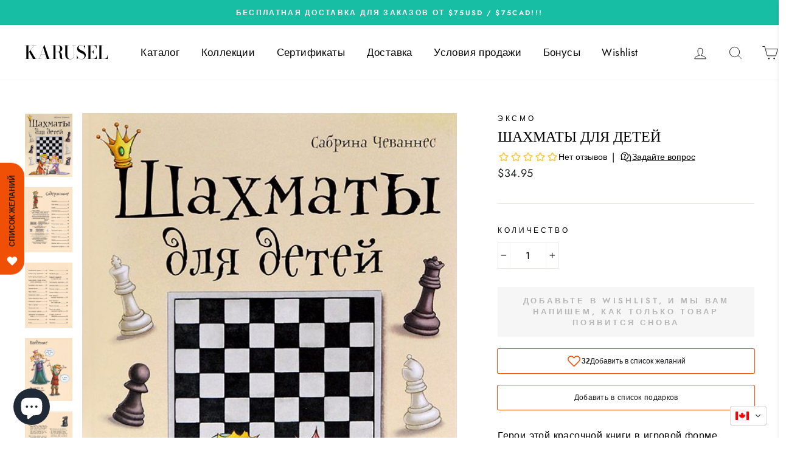

--- FILE ---
content_type: text/html; charset=utf-8
request_url: https://karuselbooks.com/products/shahmaty-dlya-detej-2
body_size: 69318
content:
<!doctype html>
<html class="no-js" lang="ru">
<head>

  <meta charset="utf-8">
  <meta http-equiv="X-UA-Compatible" content="IE=edge,chrome=1">
  <meta name="viewport" content="width=device-width,initial-scale=1">
  <meta name="theme-color" content="#ff4f33">
  <link rel="canonical" href="https://karuselbooks.com/products/shahmaty-dlya-detej-2"><link rel="shortcut icon" href="//karuselbooks.com/cdn/shop/files/Black_Circle_with_Utensils_Restaurant_Logo_32x32.png?v=1637079102" type="image/png" /><title>Шахматы для детей
&ndash; Karusel
</title>
<meta name="description" content="Герои этой красочной книги в игровой форме рассказывают детям об основных шахматных правилах, о разных фигурах и о том, как они ходят, приводят некоторые шахматные хитрости, которые помогут одерживать победы, а также посвящают читателей в мир шахматных турниров. В конце книги приводятся задачки, решая которые, ребенок еще лучше поймет игру. Для кого эта книга: Для детей от 4х лет и их родителей. Только не удивляйтесь, когда ваш малыш вас обыграет! Фишка книги: - потрясающие авторские иллюстрации - очень понятное изложение сути шахматной игры - необычные задачки - интересный сюжет - смешные шутки Автор: Сабрина Чеваннес Страниц: 128 (мелованная). Твердый переплет Размеры: 258x193x13 мм Издательство: Эксмо, 2015"><meta property="og:site_name" content="Karusel">
  <meta property="og:url" content="https://karuselbooks.com/products/shahmaty-dlya-detej-2">
  <meta property="og:title" content="Шахматы для детей">
  <meta property="og:type" content="product">
  <meta property="og:description" content="Герои этой красочной книги в игровой форме рассказывают детям об основных шахматных правилах, о разных фигурах и о том, как они ходят, приводят некоторые шахматные хитрости, которые помогут одерживать победы, а также посвящают читателей в мир шахматных турниров. В конце книги приводятся задачки, решая которые, ребенок еще лучше поймет игру. Для кого эта книга: Для детей от 4х лет и их родителей. Только не удивляйтесь, когда ваш малыш вас обыграет! Фишка книги: - потрясающие авторские иллюстрации - очень понятное изложение сути шахматной игры - необычные задачки - интересный сюжет - смешные шутки Автор: Сабрина Чеваннес Страниц: 128 (мелованная). Твердый переплет Размеры: 258x193x13 мм Издательство: Эксмо, 2015"><meta property="og:image" content="http://karuselbooks.com/cdn/shop/products/1012101254_1200x1200.jpg?v=1561748344"><meta property="og:image" content="http://karuselbooks.com/cdn/shop/products/img-2019-06-28-21-55-36_1200x1200.png?v=1561748344"><meta property="og:image" content="http://karuselbooks.com/cdn/shop/products/img-2019-06-28-21-56-00_1200x1200.png?v=1561748344">
  <meta property="og:image:secure_url" content="https://karuselbooks.com/cdn/shop/products/1012101254_1200x1200.jpg?v=1561748344"><meta property="og:image:secure_url" content="https://karuselbooks.com/cdn/shop/products/img-2019-06-28-21-55-36_1200x1200.png?v=1561748344"><meta property="og:image:secure_url" content="https://karuselbooks.com/cdn/shop/products/img-2019-06-28-21-56-00_1200x1200.png?v=1561748344">
  <meta name="twitter:site" content="@">
  <meta name="twitter:card" content="summary_large_image">
  <meta name="twitter:title" content="Шахматы для детей">
  <meta name="twitter:description" content="Герои этой красочной книги в игровой форме рассказывают детям об основных шахматных правилах, о разных фигурах и о том, как они ходят, приводят некоторые шахматные хитрости, которые помогут одерживать победы, а также посвящают читателей в мир шахматных турниров. В конце книги приводятся задачки, решая которые, ребенок еще лучше поймет игру. Для кого эта книга: Для детей от 4х лет и их родителей. Только не удивляйтесь, когда ваш малыш вас обыграет! Фишка книги: - потрясающие авторские иллюстрации - очень понятное изложение сути шахматной игры - необычные задачки - интересный сюжет - смешные шутки Автор: Сабрина Чеваннес Страниц: 128 (мелованная). Твердый переплет Размеры: 258x193x13 мм Издательство: Эксмо, 2015">
<style data-shopify>
  @font-face {
  font-family: "Bodoni Moda";
  font-weight: 500;
  font-style: normal;
  src: url("//karuselbooks.com/cdn/fonts/bodoni_moda/bodonimoda_n5.36d0da1db617c453fb46e8089790ab6dc72c2356.woff2") format("woff2"),
       url("//karuselbooks.com/cdn/fonts/bodoni_moda/bodonimoda_n5.40f612bab009769f87511096f185d9228ad3baa3.woff") format("woff");
}

  @font-face {
  font-family: Jost;
  font-weight: 400;
  font-style: normal;
  src: url("//karuselbooks.com/cdn/fonts/jost/jost_n4.d47a1b6347ce4a4c9f437608011273009d91f2b7.woff2") format("woff2"),
       url("//karuselbooks.com/cdn/fonts/jost/jost_n4.791c46290e672b3f85c3d1c651ef2efa3819eadd.woff") format("woff");
}


  @font-face {
  font-family: Jost;
  font-weight: 600;
  font-style: normal;
  src: url("//karuselbooks.com/cdn/fonts/jost/jost_n6.ec1178db7a7515114a2d84e3dd680832b7af8b99.woff2") format("woff2"),
       url("//karuselbooks.com/cdn/fonts/jost/jost_n6.b1178bb6bdd3979fef38e103a3816f6980aeaff9.woff") format("woff");
}

  @font-face {
  font-family: Jost;
  font-weight: 400;
  font-style: italic;
  src: url("//karuselbooks.com/cdn/fonts/jost/jost_i4.b690098389649750ada222b9763d55796c5283a5.woff2") format("woff2"),
       url("//karuselbooks.com/cdn/fonts/jost/jost_i4.fd766415a47e50b9e391ae7ec04e2ae25e7e28b0.woff") format("woff");
}

  @font-face {
  font-family: Jost;
  font-weight: 600;
  font-style: italic;
  src: url("//karuselbooks.com/cdn/fonts/jost/jost_i6.9af7e5f39e3a108c08f24047a4276332d9d7b85e.woff2") format("woff2"),
       url("//karuselbooks.com/cdn/fonts/jost/jost_i6.2bf310262638f998ed206777ce0b9a3b98b6fe92.woff") format("woff");
}

</style>
<link href="//karuselbooks.com/cdn/shop/t/17/assets/theme.css?v=45039187062721546231715000762" rel="stylesheet" type="text/css" media="all" />
<style data-shopify>
  :root {
    --typeHeaderPrimary: "Bodoni Moda";
    --typeHeaderFallback: serif;
    --typeHeaderSize: 28px;
    --typeHeaderWeight: 500;
    --typeHeaderLineHeight: 1;
    --typeHeaderSpacing: 0.0em;

    --typeBasePrimary:Jost;
    --typeBaseFallback:sans-serif;
    --typeBaseSize: 16px;
    --typeBaseWeight: 400;
    --typeBaseSpacing: 0.025em;
    --typeBaseLineHeight: 1.6;

    --typeCollectionTitle: 18px;

    --iconWeight: 2px;
    --iconLinecaps: miter;

    
      --buttonRadius: 0px;
    

    --colorGridOverlayOpacity: 0.1;
  }
}
</style>
<!-- "snippets/swymSnippet.liquid" was not rendered, the associated app was uninstalled -->
  <script>
    document.documentElement.className = document.documentElement.className.replace('no-js', 'js');

    window.theme = window.theme || {};
    theme.routes = {
      cart: "/cart",
      cartAdd: "/cart/add",
      cartChange: "/cart/change"
    };
    theme.strings = {
      soldOut: "Добавьте в WISHLIST, и мы Вам напишем, как только товар появится снова",
      unavailable: "Недоступно",
      stockLabel: "Товар почти закончился, осталось всего экземпляров: [count] ",
      willNotShipUntil: "Будет отправлен не раньше [date]",
      willBeInStockAfter: "Снова будет в наличии [date]",
      waitingForStock: "Совсем скоро снова в наличии!",
      savePrice: "Скидка [saved_amount]",
      cartEmpty: "Ваша корзина пуста",
      cartTermsConfirmation: "Пожалуйста, подтвердите Ваше согласие с условиями прежде, чем оформить заказ"
    };
    theme.settings = {
      dynamicVariantsEnable: true,
      dynamicVariantType: "button",
      cartType: "drawer",
      moneyFormat: "\u003cspan class=trans-money\u003e${{amount}}\u003c\/span\u003e",
      saveType: "dollar",
      recentlyViewedEnabled: false,
      predictiveSearch: true,
      predictiveSearchType: "product,article,page",
      inventoryThreshold: 2,
      quickView: false,
      themeName: 'Impulse',
      themeVersion: "3.2.2"
    };
  </script>

  <script>window.performance && window.performance.mark && window.performance.mark('shopify.content_for_header.start');</script><meta name="google-site-verification" content="4Z5Yr4ENota7dG6e5TCDK6XedCbiknP1d2sevlSdXmU">
<meta name="facebook-domain-verification" content="atvz00xv0x6tnpgoydoz3iy1rod5qi">
<meta name="facebook-domain-verification" content="65tzb9w0qzey6eb04r3v2uywe9tpbi">
<meta id="shopify-digital-wallet" name="shopify-digital-wallet" content="/24670413/digital_wallets/dialog">
<meta name="shopify-checkout-api-token" content="e3bad1cd45b0bfdd0ae6ebb237f3c152">
<meta id="in-context-paypal-metadata" data-shop-id="24670413" data-venmo-supported="false" data-environment="production" data-locale="ru_RU" data-paypal-v4="true" data-currency="CAD">
<link rel="alternate" hreflang="x-default" href="https://karuselbooks.com/products/shahmaty-dlya-detej-2">
<link rel="alternate" hreflang="ru" href="https://karuselbooks.com/products/shahmaty-dlya-detej-2">
<link rel="alternate" hreflang="uk" href="https://karuselbooks.com/uk/products/shahmaty-dlya-detej-2">
<link rel="alternate" hreflang="fr" href="https://karuselbooks.com/fr/products/shahmaty-dlya-detej-2">
<link rel="alternate" hreflang="en" href="https://karuselbooks.com/en/products/shahmaty-dlya-detej-2">
<link rel="alternate" type="application/json+oembed" href="https://karuselbooks.com/products/shahmaty-dlya-detej-2.oembed">
<script async="async" src="/checkouts/internal/preloads.js?locale=ru-CA"></script>
<script id="apple-pay-shop-capabilities" type="application/json">{"shopId":24670413,"countryCode":"CA","currencyCode":"CAD","merchantCapabilities":["supports3DS"],"merchantId":"gid:\/\/shopify\/Shop\/24670413","merchantName":"Karusel","requiredBillingContactFields":["postalAddress","email","phone"],"requiredShippingContactFields":["postalAddress","email","phone"],"shippingType":"shipping","supportedNetworks":["visa","masterCard","interac"],"total":{"type":"pending","label":"Karusel","amount":"1.00"},"shopifyPaymentsEnabled":true,"supportsSubscriptions":true}</script>
<script id="shopify-features" type="application/json">{"accessToken":"e3bad1cd45b0bfdd0ae6ebb237f3c152","betas":["rich-media-storefront-analytics"],"domain":"karuselbooks.com","predictiveSearch":true,"shopId":24670413,"locale":"ru"}</script>
<script>var Shopify = Shopify || {};
Shopify.shop = "karusel.myshopify.com";
Shopify.locale = "ru";
Shopify.currency = {"active":"CAD","rate":"1.0"};
Shopify.country = "CA";
Shopify.theme = {"name":"Impulse and filter","id":82144821363,"schema_name":"Impulse","schema_version":"3.2.2","theme_store_id":857,"role":"main"};
Shopify.theme.handle = "null";
Shopify.theme.style = {"id":null,"handle":null};
Shopify.cdnHost = "karuselbooks.com/cdn";
Shopify.routes = Shopify.routes || {};
Shopify.routes.root = "/";</script>
<script type="module">!function(o){(o.Shopify=o.Shopify||{}).modules=!0}(window);</script>
<script>!function(o){function n(){var o=[];function n(){o.push(Array.prototype.slice.apply(arguments))}return n.q=o,n}var t=o.Shopify=o.Shopify||{};t.loadFeatures=n(),t.autoloadFeatures=n()}(window);</script>
<script id="shop-js-analytics" type="application/json">{"pageType":"product"}</script>
<script defer="defer" async type="module" src="//karuselbooks.com/cdn/shopifycloud/shop-js/modules/v2/client.init-shop-cart-sync_bMa4EAn1.ru.esm.js"></script>
<script defer="defer" async type="module" src="//karuselbooks.com/cdn/shopifycloud/shop-js/modules/v2/chunk.common_4RF3jtGH.esm.js"></script>
<script defer="defer" async type="module" src="//karuselbooks.com/cdn/shopifycloud/shop-js/modules/v2/chunk.modal_CZ8DnfZh.esm.js"></script>
<script type="module">
  await import("//karuselbooks.com/cdn/shopifycloud/shop-js/modules/v2/client.init-shop-cart-sync_bMa4EAn1.ru.esm.js");
await import("//karuselbooks.com/cdn/shopifycloud/shop-js/modules/v2/chunk.common_4RF3jtGH.esm.js");
await import("//karuselbooks.com/cdn/shopifycloud/shop-js/modules/v2/chunk.modal_CZ8DnfZh.esm.js");

  window.Shopify.SignInWithShop?.initShopCartSync?.({"fedCMEnabled":true,"windoidEnabled":true});

</script>
<script>(function() {
  var isLoaded = false;
  function asyncLoad() {
    if (isLoaded) return;
    isLoaded = true;
    var urls = ["\/\/cdn.shopify.com\/s\/files\/1\/0257\/0108\/9360\/t\/85\/assets\/usf-license.js?shop=karusel.myshopify.com","\/\/cdn.shopify.com\/s\/files\/1\/2467\/0413\/t\/17\/assets\/ssw-empty.js?v=11160318154034397263\u0026shop=karusel.myshopify.com","https:\/\/cdn-bundler.nice-team.net\/app\/js\/bundler.js?shop=karusel.myshopify.com"];
    for (var i = 0; i < urls.length; i++) {
      var s = document.createElement('script');
      s.type = 'text/javascript';
      s.async = true;
      s.src = urls[i];
      var x = document.getElementsByTagName('script')[0];
      x.parentNode.insertBefore(s, x);
    }
  };
  if(window.attachEvent) {
    window.attachEvent('onload', asyncLoad);
  } else {
    window.addEventListener('load', asyncLoad, false);
  }
})();</script>
<script id="__st">var __st={"a":24670413,"offset":-18000,"reqid":"98466d4f-4e05-4a00-aafc-4d160a90e4fe-1769120172","pageurl":"karuselbooks.com\/products\/shahmaty-dlya-detej-2","u":"84f43e285d6b","p":"product","rtyp":"product","rid":3866208829555};</script>
<script>window.ShopifyPaypalV4VisibilityTracking = true;</script>
<script id="captcha-bootstrap">!function(){'use strict';const t='contact',e='account',n='new_comment',o=[[t,t],['blogs',n],['comments',n],[t,'customer']],c=[[e,'customer_login'],[e,'guest_login'],[e,'recover_customer_password'],[e,'create_customer']],r=t=>t.map((([t,e])=>`form[action*='/${t}']:not([data-nocaptcha='true']) input[name='form_type'][value='${e}']`)).join(','),a=t=>()=>t?[...document.querySelectorAll(t)].map((t=>t.form)):[];function s(){const t=[...o],e=r(t);return a(e)}const i='password',u='form_key',d=['recaptcha-v3-token','g-recaptcha-response','h-captcha-response',i],f=()=>{try{return window.sessionStorage}catch{return}},m='__shopify_v',_=t=>t.elements[u];function p(t,e,n=!1){try{const o=window.sessionStorage,c=JSON.parse(o.getItem(e)),{data:r}=function(t){const{data:e,action:n}=t;return t[m]||n?{data:e,action:n}:{data:t,action:n}}(c);for(const[e,n]of Object.entries(r))t.elements[e]&&(t.elements[e].value=n);n&&o.removeItem(e)}catch(o){console.error('form repopulation failed',{error:o})}}const l='form_type',E='cptcha';function T(t){t.dataset[E]=!0}const w=window,h=w.document,L='Shopify',v='ce_forms',y='captcha';let A=!1;((t,e)=>{const n=(g='f06e6c50-85a8-45c8-87d0-21a2b65856fe',I='https://cdn.shopify.com/shopifycloud/storefront-forms-hcaptcha/ce_storefront_forms_captcha_hcaptcha.v1.5.2.iife.js',D={infoText:'Защищено с помощью hCaptcha',privacyText:'Конфиденциальность',termsText:'Условия'},(t,e,n)=>{const o=w[L][v],c=o.bindForm;if(c)return c(t,g,e,D).then(n);var r;o.q.push([[t,g,e,D],n]),r=I,A||(h.body.append(Object.assign(h.createElement('script'),{id:'captcha-provider',async:!0,src:r})),A=!0)});var g,I,D;w[L]=w[L]||{},w[L][v]=w[L][v]||{},w[L][v].q=[],w[L][y]=w[L][y]||{},w[L][y].protect=function(t,e){n(t,void 0,e),T(t)},Object.freeze(w[L][y]),function(t,e,n,w,h,L){const[v,y,A,g]=function(t,e,n){const i=e?o:[],u=t?c:[],d=[...i,...u],f=r(d),m=r(i),_=r(d.filter((([t,e])=>n.includes(e))));return[a(f),a(m),a(_),s()]}(w,h,L),I=t=>{const e=t.target;return e instanceof HTMLFormElement?e:e&&e.form},D=t=>v().includes(t);t.addEventListener('submit',(t=>{const e=I(t);if(!e)return;const n=D(e)&&!e.dataset.hcaptchaBound&&!e.dataset.recaptchaBound,o=_(e),c=g().includes(e)&&(!o||!o.value);(n||c)&&t.preventDefault(),c&&!n&&(function(t){try{if(!f())return;!function(t){const e=f();if(!e)return;const n=_(t);if(!n)return;const o=n.value;o&&e.removeItem(o)}(t);const e=Array.from(Array(32),(()=>Math.random().toString(36)[2])).join('');!function(t,e){_(t)||t.append(Object.assign(document.createElement('input'),{type:'hidden',name:u})),t.elements[u].value=e}(t,e),function(t,e){const n=f();if(!n)return;const o=[...t.querySelectorAll(`input[type='${i}']`)].map((({name:t})=>t)),c=[...d,...o],r={};for(const[a,s]of new FormData(t).entries())c.includes(a)||(r[a]=s);n.setItem(e,JSON.stringify({[m]:1,action:t.action,data:r}))}(t,e)}catch(e){console.error('failed to persist form',e)}}(e),e.submit())}));const S=(t,e)=>{t&&!t.dataset[E]&&(n(t,e.some((e=>e===t))),T(t))};for(const o of['focusin','change'])t.addEventListener(o,(t=>{const e=I(t);D(e)&&S(e,y())}));const B=e.get('form_key'),M=e.get(l),P=B&&M;t.addEventListener('DOMContentLoaded',(()=>{const t=y();if(P)for(const e of t)e.elements[l].value===M&&p(e,B);[...new Set([...A(),...v().filter((t=>'true'===t.dataset.shopifyCaptcha))])].forEach((e=>S(e,t)))}))}(h,new URLSearchParams(w.location.search),n,t,e,['guest_login'])})(!1,!0)}();</script>
<script integrity="sha256-4kQ18oKyAcykRKYeNunJcIwy7WH5gtpwJnB7kiuLZ1E=" data-source-attribution="shopify.loadfeatures" defer="defer" src="//karuselbooks.com/cdn/shopifycloud/storefront/assets/storefront/load_feature-a0a9edcb.js" crossorigin="anonymous"></script>
<script data-source-attribution="shopify.dynamic_checkout.dynamic.init">var Shopify=Shopify||{};Shopify.PaymentButton=Shopify.PaymentButton||{isStorefrontPortableWallets:!0,init:function(){window.Shopify.PaymentButton.init=function(){};var t=document.createElement("script");t.src="https://karuselbooks.com/cdn/shopifycloud/portable-wallets/latest/portable-wallets.ru.js",t.type="module",document.head.appendChild(t)}};
</script>
<script data-source-attribution="shopify.dynamic_checkout.buyer_consent">
  function portableWalletsHideBuyerConsent(e){var t=document.getElementById("shopify-buyer-consent"),n=document.getElementById("shopify-subscription-policy-button");t&&n&&(t.classList.add("hidden"),t.setAttribute("aria-hidden","true"),n.removeEventListener("click",e))}function portableWalletsShowBuyerConsent(e){var t=document.getElementById("shopify-buyer-consent"),n=document.getElementById("shopify-subscription-policy-button");t&&n&&(t.classList.remove("hidden"),t.removeAttribute("aria-hidden"),n.addEventListener("click",e))}window.Shopify?.PaymentButton&&(window.Shopify.PaymentButton.hideBuyerConsent=portableWalletsHideBuyerConsent,window.Shopify.PaymentButton.showBuyerConsent=portableWalletsShowBuyerConsent);
</script>
<script data-source-attribution="shopify.dynamic_checkout.cart.bootstrap">document.addEventListener("DOMContentLoaded",(function(){function t(){return document.querySelector("shopify-accelerated-checkout-cart, shopify-accelerated-checkout")}if(t())Shopify.PaymentButton.init();else{new MutationObserver((function(e,n){t()&&(Shopify.PaymentButton.init(),n.disconnect())})).observe(document.body,{childList:!0,subtree:!0})}}));
</script>
<link id="shopify-accelerated-checkout-styles" rel="stylesheet" media="screen" href="https://karuselbooks.com/cdn/shopifycloud/portable-wallets/latest/accelerated-checkout-backwards-compat.css" crossorigin="anonymous">
<style id="shopify-accelerated-checkout-cart">
        #shopify-buyer-consent {
  margin-top: 1em;
  display: inline-block;
  width: 100%;
}

#shopify-buyer-consent.hidden {
  display: none;
}

#shopify-subscription-policy-button {
  background: none;
  border: none;
  padding: 0;
  text-decoration: underline;
  font-size: inherit;
  cursor: pointer;
}

#shopify-subscription-policy-button::before {
  box-shadow: none;
}

      </style>

<script>window.performance && window.performance.mark && window.performance.mark('shopify.content_for_header.end');</script>
<script>window._usfTheme={
    id:82144821363,
    name:"Impulse",
    version:"3.2.2",
    vendor:"Archetype Themes",
    applied:1,
    assetUrl:"//karuselbooks.com/cdn/shop/t/17/assets/usf-boot.js?v=14012766749380869551766450349"
};
window._usfCustomerTags = null;
window._usfCollectionId = null;
window._usfCollectionDefaultSort = null;
window._usfLocale = "ru";
window._usfRootUrl = "\/";
window.usf = {
  settings: {"online":1,"version":"1.0.2.4112","shop":"karusel.myshopify.com","siteId":"75105b68-c097-4e7d-9635-86c707bad66a","resUrl":"//cdn.shopify.com/s/files/1/0257/0108/9360/t/85/assets/","analyticsApiUrl":"https://svc-1000-analytics-usf.hotyon.com/set","searchSvcUrl":"https://svc-1000-usf.hotyon.com/","enabledPlugins":["addtocart-usf"],"showGotoTop":1,"mobileBreakpoint":767,"decimals":2,"useTrailingZeros":1,"decimalDisplay":".","thousandSeparator":",","currency":"CAD","priceLongFormat":"<span class=trans-money>${0} CAD</span>","priceFormat":"<span class=trans-money>${0}</span>","plugins":{},"revision":86784765,"filters":{"filtersHorzStyle":"default","filtersHorzPosition":"left","filtersMobileStyle":"default"},"instantSearch":{"online":1,"searchBoxSelector":"input[name=q]","numOfSuggestions":6,"numOfProductMatches":6,"showCollections":1,"numOfCollections":4,"showPages":1,"numOfPages":4,"layout":"two-columns","productDisplayType":"list","productColumnPosition":"left","productsPerRow":2,"showPopularProducts":1,"numOfPopularProducts":6,"numOfRecentSearches":5},"search":{"online":1,"sortFields":["bestselling","-date","date","price","-price","title","-title","-available"],"searchResultsUrl":"/pages/search-results","more":"page","itemsPerPage":40,"imageSizeType":"fixed","imageSize":"600,350","showSearchInputOnSearchPage":1,"showSearchInputOnCollectionPage":1,"searchResultsMetafields":"<tag>","showAltImage":1,"showVendor":1,"showSale":1,"showSoldOut":1,"canChangeUrl":1},"collections":{"online":1,"collectionsPageUrl":"/pages/collections"},"filterNavigation":{"showFilterArea":1,"showSingle":1},"translation_ru":{"search":"Поиск","latestSearches":"Недавние запросы","popularSearches":"Популярные запросы","viewAllResultsFor":"посмотреть все результаты поиска <span class=\"usf-highlight\">{0}</span>","viewAllResults":"посмотреть все результаты","noMatchesFoundFor":"Результатов для \"<b>{0}</b>\" не найдено. Пожалуйста, попробуйте изменить запрос.","productSearchResultWithTermSummary":"Результатов поиска по запросу '<b>{1}</b>': <b>{0}</b>","productSearchResultSummary":"Товаров: <b>{0}</b>","productSearchNoResults":"<h2>Не найдено результатов по запросу '<b>{0}</b>'.</h2><p>Попробуйте скинуть фильтры и изменить поисковый запрос</p>","productSearchNoResultsEmptyTerm":"<h2>Поиск не дал результатов.</h2><p>Попробуйте скинуть фильтры и изменить поисковый запрос.</p>","clearAll":"Очистить все","clear":"Очистить","clearAllFilters":"Сбросить все фильтры","clearFiltersBy":"Скинуть фильтры по {0}","filterBy":"Отфильтровать по {0}","sort":"Отсортировать","sortBy_r":"Совпадение","sortBy_title":"Название: А-Я","sortBy_-title":"Название: Я-А","sortBy_date":"Сначала старые","sortBy_-date":"Сначала новые","sortBy_price":"Цена: по нарастанию","sortBy_-price":"Цена: по убыванию","sortBy_percentSale":"Percent sales: Low to High","sortBy_-percentSale":"Percent sales: High to Low","sortBy_-discount":"По величине скидки","sortBy_bestselling":"По популярности","sortBy_-available":"Наличие: по убыванию","sortBy_producttype":"Product Type: A-Z","sortBy_-producttype":"Product Type: Z-A","sortBy_random":"Random","filters":"Фильтры","filterOptions":"Параметры фильтров","clearFilterOptions":"Очистить всё","youHaveViewed":"Вы просмотретли {0} из {1} товаров","loadMore":"Посмотреть ещё","loadPrev":"Предыдущие","productMatches":"Найденные товары","trending":"Trending","didYouMean":"Извините, мы ничего не нашли по запросу '<b>{0}</b>'. Может быть, попробуем '<b>{1}</b>'?","searchSuggestions":"Возможно, Вы искали","popularSearch":"Popular search","quantity":"Количество","selectedVariantNotAvailable":"Выбранного издания нет в наличии","addToCart":"Добавить в корзину","seeFullDetails":"Подробнее","chooseOptions":"Выбрать вариант","quickView":"Быстрый просмотр","sale":"Скидка","save":"Сохранить","soldOut":"Скоро появится","viewItems":"Посмотреть","more":"Ещё","all":"Все","prevPage":"Предыдущая страница","gotoPage":"Перейти на страницу {0}","nextPage":"Следующая страница","from":"От","collections":"Коллекции","pages":"Разделы","sortBy_":"Соответствие","sortBy_option:Title":"Название: от А до Я","sortBy_-option:Title":"Название: от Я до А","sortBy_option:Состояние":"Состояние: от А до Я","sortBy_-option:Состояние":"Состояние: от Я до А","sortBy_option:Color":"Color: A-Z","sortBy_-option:Color":"Color: Z-A","sortBy_option:Новая":"Новая: A-Z","sortBy_-option:Новая":"Новая: Z-A","sortBy_option:состояние":"состояние: A-Z","sortBy_-option:состояние":"состояние: Z-A","sortBy_option:Состоние":"Состоние: A-Z","sortBy_-option:Состоние":"Состоние: Z-A","sortBy_option:Состяние":"Состяние: A-Z","sortBy_-option:Состяние":"Состяние: Z-A","sortBy_option:Состоянние":"Состоянние: A-Z","sortBy_-option:Состоянние":"Состоянние: Z-A","sortBy_option:Сосояние":"Сосояние: A-Z","sortBy_-option:Сосояние":"Сосояние: Z-A","sortBy_option:Couverture":"Couverture: A-Z","sortBy_-option:Couverture":"Couverture: Z-A","sortBy_option:État":"État: A-Z","sortBy_-option:État":"État: Z-A","sortBy_option:ВЫБЕРИТЕ ВАРИАНТ:":"ВЫБЕРИТЕ ВАРИАНТ:: A-Z","sortBy_-option:ВЫБЕРИТЕ ВАРИАНТ:":"ВЫБЕРИТЕ ВАРИАНТ:: Z-A","sortBy_option:Комплектация":"Комплектация: A-Z","sortBy_-option:Комплектация":"Комплектация: Z-A","sortBy_option:Набор":"Набор: A-Z","sortBy_-option:Набор":"Набор: Z-A","sortBy_option:Состояние ":"Состояние : A-Z","sortBy_-option:Состояние ":"Состояние : Z-A","sortBy_option:Состояние/état:":"Состояние/état:: A-Z","sortBy_-option:Состояние/état:":"Состояние/état:: Z-A","sortBy_option:Состояниее":"Состояниее: A-Z","sortBy_-option:Состояниее":"Состояниее: Z-A"}}
}
window._usfB2BEnabled = null;
window._usfCurrentLocationId = null;
</script>
<script src="//karuselbooks.com/cdn/shop/t/17/assets/usf-boot.js?v=14012766749380869551766450349" async></script>


  <script src="//karuselbooks.com/cdn/shop/t/17/assets/vendor-scripts-v6.js" defer="defer"></script>

  
    <link rel="preload" as="style" href="//karuselbooks.com/cdn/shop/t/17/assets/currency-flags.css?v=75482696549506390791600030744" onload="this.onload=null;this.rel='stylesheet'">
    <noscript><link rel="stylesheet" href="//karuselbooks.com/cdn/shop/t/17/assets/currency-flags.css?v=75482696549506390791600030744"></noscript>
  
  
  <script src="//karuselbooks.com/cdn/shop/t/17/assets/theme.js?v=103268046175867797171600030747" defer="defer"></script>

  <!-- Lài -->
<style>
  @media  only screen and (max-width: 768px){
    .transcy-switcher-container{
    margin-left: 105px!important;
    }
  
  }

</style>
  <!-- Global site tag (gtag.js) - Google Ads: 824181032 -->
<script async src="https://www.googletagmanager.com/gtag/js?id=AW-824181032"></script>
<script>
  window.dataLayer = window.dataLayer || [];
  function gtag(){dataLayer.push(arguments);}
  gtag('js', new Date());

  gtag('config', 'AW-824181032');
</script>
<!-- Google Tag Manager -->
<script>(function(w,d,s,l,i){w[l]=w[l]||[];w[l].push({'gtm.start':
new Date().getTime(),event:'gtm.js'});var f=d.getElementsByTagName(s)[0],
j=d.createElement(s),dl=l!='dataLayer'?'&l='+l:'';j.async=true;j.src=
'https://www.googletagmanager.com/gtm.js?id='+i+dl;f.parentNode.insertBefore(j,f);
})(window,document,'script','dataLayer','GTM-MLLRMSX');</script>
<!-- End Google Tag Manager -->
  
<!-- BEGIN MerchantWidget Code -->

<script id='merchantWidgetScript'

        src="https://www.gstatic.com/shopping/merchant/merchantwidget.js"

        defer>

</script>

<script type="text/javascript">

  merchantWidgetScript.addEventListener('load', function () {

    merchantwidget.start({

     position: 'RIGHT_BOTTOM'

   });

  });

</script>
<script>
window.OpusNoShadowRoot = true;
</script>

<!-- END MerchantWidget Code -->
 <!-- BEGIN app block: shopify://apps/schema-plus-for-seo/blocks/schemaplus_app_embed/0199c405-aef8-7230-87a6-aacc5fab62ed --><script src="https://cdn.shopify.com/extensions/019bdb8e-e5a7-79b7-83c6-b46920ee1f83/schemaplus-schemafiles-67/assets/loader.min.js" async></script><!-- BEGIN app snippet: products --><script type="application/ld+json" class="schemaplus-schema">[ { "@context": "http://schema.org",  "@type": "Product",  "@id": "https://karuselbooks.com/products/shahmaty-dlya-detej-2#product_sp_schemaplus", "mainEntityOfPage": { "@type": "WebPage", "@id": "https://karuselbooks.com/products/shahmaty-dlya-detej-2#webpage_sp_schemaplus", "sdDatePublished": "2026-01-22T17:16-0500", "sdPublisher": { "@context": "http://schema.org", "@type": "Organization", "@id": "https://schemaplus.io", "name": "SchemaPlus App" } }, "additionalProperty": [  { "@type": "PropertyValue", "name" : "Tags", "value": [ "RU","Возраст_для-всех-возрастов","Жанр_шахматы","Категория_обучалки-и-развлекалки","Язык_русский" ] }  ,{"@type": "PropertyValue", "name" : "Title", "value": [ "Default Title" ] }  ],  "brand": { "@type": "Brand", "name": "Karusel",  "url": "https://karuselbooks.com/collections/vendors?q=%D0%AD%D0%BA%D1%81%D0%BC%D0%BE"  },  "category":"books", "color": "", "depth":"", "height":"", "itemCondition":"http://schema.org/NewCondition", "logo":"", "manufacturer":"", "material": "", "model":"", "offers": { "@type": "Offer", "@id": "3866208829555",  "availability": "http://schema.org/OutOfStock",  "inventoryLevel": { "@type": "QuantitativeValue", "value": "0" }, "price" : 34.95, "priceSpecification": [ { "@type": "UnitPriceSpecification", "price": 34.95, "priceCurrency": "CAD" }  ], "priceCurrency": "CAD", "description": "CAD-3495-\u003cspan class=trans-money\u003e$34.95\u003c\/span\u003e-\u003cspan class=trans-money\u003e$34.95 CAD\u003c\/span\u003e-34.95", "priceValidUntil": "2030-12-21",  "shippingDetails": [ { "@type":"OfferShippingDetails", "@id": "https://karuselbooks.com/products/shahmaty-dlya-detej-2#shippingPolicy_schemaplus_1" } ],  "seller": { "@type": "Organization", "name": "Karusel", "@id": "https://karuselbooks.com#organization_sp_schemaplus" } }, "productID":"3866208829555",  "productionDate":"", "purchaseDate":"", "releaseDate":"", "review": "",  "sku": "B1002322", "gtin13": "9785699781072",  "mpn": "9785699781072",  "weight": { "@type": "QuantitativeValue", "unitCode": "LBR", "value": "0.672" }, "width":"",  "description": "Герои этой красочной книги в игровой форме рассказывают детям об основных шахматных правилах, о разных фигурах и о том, как они ходят, приводят некоторые шахматные хитрости, которые помогут одерживать победы, а также посвящают читателей в мир шахматных турниров. В конце книги приводятся задачки, решая которые, ребенок еще лучше поймет игру.\nДля кого эта книга: Для детей от 4х лет и их родителей. Только не удивляйтесь, когда ваш малыш вас обыграет!\nФишки книги: - потрясающие авторские иллюстрации - очень понятное изложение сути шахматной игры - необычные задачки - интересный сюжет - смешные шутки\n Автор: Сабрина Чеваннес\nСтраниц: 128 (мелованная). Твердый переплет\nРазмеры: 258x193x13 мм\n \n",  "image": [  "https:\/\/karuselbooks.com\/cdn\/shop\/products\/1012101254.jpg?v=1561748344\u0026width=1200" ,"https:\/\/karuselbooks.com\/cdn\/shop\/products\/img-2019-06-28-21-55-36.png?v=1561748344\u0026width=1200" ,"https:\/\/karuselbooks.com\/cdn\/shop\/products\/img-2019-06-28-21-56-00.png?v=1561748344\u0026width=1200" ,"https:\/\/karuselbooks.com\/cdn\/shop\/products\/img-2019-06-28-21-56-15.png?v=1561748344\u0026width=1200" ,"https:\/\/karuselbooks.com\/cdn\/shop\/products\/img-2019-06-28-21-56-29.png?v=1561748344\u0026width=1200" ,"https:\/\/karuselbooks.com\/cdn\/shop\/products\/img-2019-06-28-21-56-43.png?v=1561748344\u0026width=1200" ,"https:\/\/karuselbooks.com\/cdn\/shop\/products\/img-2019-06-28-21-57-03.png?v=1561748344\u0026width=1200" ,"https:\/\/karuselbooks.com\/cdn\/shop\/products\/img-2019-06-28-21-57-42.png?v=1561748344\u0026width=1200" ,"https:\/\/karuselbooks.com\/cdn\/shop\/products\/img-2019-06-28-21-57-56.png?v=1561748344\u0026width=1200" ,"https:\/\/karuselbooks.com\/cdn\/shop\/products\/img-2019-06-28-21-58-13.png?v=1561748344\u0026width=1200" ,"https:\/\/karuselbooks.com\/cdn\/shop\/products\/1012101252.jpg?v=1561748344\u0026width=1200" ,"https:\/\/karuselbooks.com\/cdn\/shop\/products\/1012101253.jpg?v=1561748344\u0026width=1200" ,"https:\/\/karuselbooks.com\/cdn\/shop\/products\/1012101254.jpg?v=1561748344\u0026width=1200" ], "name": "Шахматы для детей", "url": "https://karuselbooks.com/products/shahmaty-dlya-detej-2" } ]</script><!-- BEGIN app snippet: shippingPolicy --><script type="application/ld+json" class="schemaplus-schema"> { "shippingDetails": [ { "@context": "http://schema.org", "@id": "https://karuselbooks.com/products/shahmaty-dlya-detej-2#shippingPolicy_schemaplus_1", "shippingRate": { "@context": "http://schema.org", "@type": "MonetaryAmount",  "currency": "CAD" }, "shippingDestination": { "@context": "http://schema.org", "@type": "DefinedRegion", "addressCountry": [  ] }, "deliveryTime": { "@context": "http://schema.org", "@type": "ShippingDeliveryTime", "handlingTime": { "@context": "http://schema.org", "@type": "QuantitativeValue", "minValue": "", "maxValue": "", "unitCode": "DAY" }, "transitTime": { "@context": "http://schema.org", "@type": "QuantitativeValue", "minValue": "", "maxValue": "", "unitCode": "DAY" } }  } ] }</script><!-- END app snippet --><!-- BEGIN app snippet: faq --><!-- END app snippet --><!-- END app snippet --><script type="text/template" id="schemaplus-reviews-template"><!-- BEGIN app snippet: reviews --><script id="schemaplus-reviews-handler" > function handleReviews(){ let es = document.getElementsByClassName('schemaplus-schema'); es = Array.from(es).filter(el => el.getAttribute('data-type') === 'review');  for (let i = 0; i < es.length; i++) { let e = es[i],d = e.innerHTML;  if (!d.toLowerCase().includes("growave")) { e.remove(); continue; }  let nc = d.replace(new RegExp('schemaplus-review-schema-id', 'g'), 'https://karuselbooks.com/products/shahmaty-dlya-detej-2#product_sp_schemaplus'); nc = nc.replace(/("@id"\s*:\s*"https:\/\/)[^\/"]+/g, `$1karuselbooks.com`); e.innerHTML = nc; }  }  handleReviews(); </script><!-- END app snippet --></script> <script src="https://cdn.shopify.com/extensions/019bdb8e-e5a7-79b7-83c6-b46920ee1f83/schemaplus-schemafiles-67/assets/insertReviewsHandler.min.js" async></script><!-- BEGIN app snippet: breadcrumbs --><script type="application/ld+json" class="schemaplus-schema"> { "@context": "http://schema.org", "@type": "BreadcrumbList", "name": "Karusel Breadcrumbs Schema by SchemaPlus", "itemListElement": [ { "@type": "ListItem", "position": 1, "item": { "@id": "https://karuselbooks.com/collections", "name": "Products" } }, { "@type": "ListItem", "position": 2, "item": { "@id": "https://karuselbooks.com/collections/books", "name": "books" } }, { "@type": "ListItem", "position": 3, "item": { "@id": "https://karuselbooks.com/products/shahmaty-dlya-detej-2#breadcrumb_sp_schemaplus", "name": "Шахматы для детей" } } ] }  </script><!-- END app snippet --><!-- END app block --><!-- BEGIN app block: shopify://apps/transtore/blocks/switcher_embed_block/afeffe82-e563-4f78-90f4-f1e3d96286c3 --><script>
    (function(){
        function logChangesTS(mutations, observer) {
            let evaluateTS = document.evaluate('//*[text()[contains(.,"trans-money")]]',document,null,XPathResult.ORDERED_NODE_SNAPSHOT_TYPE,null);
            for (let iTS = 0; iTS < evaluateTS.snapshotLength; iTS++) {
                let elTS = evaluateTS.snapshotItem(iTS);
                let innerHtmlTS = elTS?.innerHTML ? elTS.innerHTML : "";
                if(innerHtmlTS && !["SCRIPT", "LINK", "STYLE", "NOSCRIPT"].includes(elTS.nodeName)){
                    elTS.innerHTML = innerHtmlTS.replaceAll("&lt;", "<").replaceAll("&gt;", ">");
                }
            }
        }
        const observerTS = new MutationObserver(logChangesTS);
        observerTS.observe(document.documentElement, { subtree : true, childList: true });
    })();

    window._transtoreStore = {
        ...(window._transtoreStore || {}),
        pageType: "product",
        cartType: 'drawer',
        currenciesEnabled: [],
        currency: {
            code: 'CAD',
            symbol: '$',
            name: 'Canadian Dollar',
            active: 'CAD',
            rate: ''
        },
        product: {
            id: '3866208829555',
        },
        moneyWithCurrencyFormat: "<span class=trans-money>${{amount}} CAD</span>",
        moneyFormat: "<span class=trans-money>${{amount}}</span>",
        currencyCodeEnabled: '',
        shop: "karuselbooks.com",
        locale: "ru",
        country: "CA",
        designMode: false,
        theme: {},
        cdnHost: "",
        routes: { "root": "/" },
        market: {
            id: "19595379",
            handle: "ca"
        },
        enabledLocales: [{"shop_locale":{"locale":"ru","enabled":true,"primary":true,"published":true}},{"shop_locale":{"locale":"uk","enabled":true,"primary":false,"published":true}},{"shop_locale":{"locale":"fr","enabled":true,"primary":false,"published":true}},{"shop_locale":{"locale":"en","enabled":true,"primary":false,"published":true}}],
    };
    
        _transtoreStore.currenciesEnabled.push("AED");
    
        _transtoreStore.currenciesEnabled.push("AFN");
    
        _transtoreStore.currenciesEnabled.push("ALL");
    
        _transtoreStore.currenciesEnabled.push("AMD");
    
        _transtoreStore.currenciesEnabled.push("ANG");
    
        _transtoreStore.currenciesEnabled.push("AUD");
    
        _transtoreStore.currenciesEnabled.push("AWG");
    
        _transtoreStore.currenciesEnabled.push("AZN");
    
        _transtoreStore.currenciesEnabled.push("BAM");
    
        _transtoreStore.currenciesEnabled.push("BBD");
    
        _transtoreStore.currenciesEnabled.push("BDT");
    
        _transtoreStore.currenciesEnabled.push("BIF");
    
        _transtoreStore.currenciesEnabled.push("BND");
    
        _transtoreStore.currenciesEnabled.push("BOB");
    
        _transtoreStore.currenciesEnabled.push("BSD");
    
        _transtoreStore.currenciesEnabled.push("BWP");
    
        _transtoreStore.currenciesEnabled.push("BZD");
    
        _transtoreStore.currenciesEnabled.push("CAD");
    
        _transtoreStore.currenciesEnabled.push("CDF");
    
        _transtoreStore.currenciesEnabled.push("CHF");
    
        _transtoreStore.currenciesEnabled.push("CRC");
    
        _transtoreStore.currenciesEnabled.push("CVE");
    
        _transtoreStore.currenciesEnabled.push("CZK");
    
        _transtoreStore.currenciesEnabled.push("DJF");
    
        _transtoreStore.currenciesEnabled.push("DKK");
    
        _transtoreStore.currenciesEnabled.push("DOP");
    
        _transtoreStore.currenciesEnabled.push("DZD");
    
        _transtoreStore.currenciesEnabled.push("EGP");
    
        _transtoreStore.currenciesEnabled.push("ETB");
    
        _transtoreStore.currenciesEnabled.push("EUR");
    
        _transtoreStore.currenciesEnabled.push("FJD");
    
        _transtoreStore.currenciesEnabled.push("FKP");
    
        _transtoreStore.currenciesEnabled.push("GBP");
    
        _transtoreStore.currenciesEnabled.push("GMD");
    
        _transtoreStore.currenciesEnabled.push("GNF");
    
        _transtoreStore.currenciesEnabled.push("GTQ");
    
        _transtoreStore.currenciesEnabled.push("GYD");
    
        _transtoreStore.currenciesEnabled.push("HKD");
    
        _transtoreStore.currenciesEnabled.push("HNL");
    
        _transtoreStore.currenciesEnabled.push("HUF");
    
        _transtoreStore.currenciesEnabled.push("IDR");
    
        _transtoreStore.currenciesEnabled.push("ILS");
    
        _transtoreStore.currenciesEnabled.push("INR");
    
        _transtoreStore.currenciesEnabled.push("ISK");
    
        _transtoreStore.currenciesEnabled.push("JMD");
    
        _transtoreStore.currenciesEnabled.push("JPY");
    
        _transtoreStore.currenciesEnabled.push("KES");
    
        _transtoreStore.currenciesEnabled.push("KGS");
    
        _transtoreStore.currenciesEnabled.push("KHR");
    
        _transtoreStore.currenciesEnabled.push("KMF");
    
        _transtoreStore.currenciesEnabled.push("KRW");
    
        _transtoreStore.currenciesEnabled.push("KYD");
    
        _transtoreStore.currenciesEnabled.push("KZT");
    
        _transtoreStore.currenciesEnabled.push("LAK");
    
        _transtoreStore.currenciesEnabled.push("LBP");
    
        _transtoreStore.currenciesEnabled.push("LKR");
    
        _transtoreStore.currenciesEnabled.push("MAD");
    
        _transtoreStore.currenciesEnabled.push("MDL");
    
        _transtoreStore.currenciesEnabled.push("MKD");
    
        _transtoreStore.currenciesEnabled.push("MMK");
    
        _transtoreStore.currenciesEnabled.push("MNT");
    
        _transtoreStore.currenciesEnabled.push("MOP");
    
        _transtoreStore.currenciesEnabled.push("MUR");
    
        _transtoreStore.currenciesEnabled.push("MVR");
    
        _transtoreStore.currenciesEnabled.push("MWK");
    
        _transtoreStore.currenciesEnabled.push("MYR");
    
        _transtoreStore.currenciesEnabled.push("NGN");
    
        _transtoreStore.currenciesEnabled.push("NIO");
    
        _transtoreStore.currenciesEnabled.push("NPR");
    
        _transtoreStore.currenciesEnabled.push("NZD");
    
        _transtoreStore.currenciesEnabled.push("PEN");
    
        _transtoreStore.currenciesEnabled.push("PGK");
    
        _transtoreStore.currenciesEnabled.push("PHP");
    
        _transtoreStore.currenciesEnabled.push("PKR");
    
        _transtoreStore.currenciesEnabled.push("PLN");
    
        _transtoreStore.currenciesEnabled.push("PYG");
    
        _transtoreStore.currenciesEnabled.push("QAR");
    
        _transtoreStore.currenciesEnabled.push("RON");
    
        _transtoreStore.currenciesEnabled.push("RSD");
    
        _transtoreStore.currenciesEnabled.push("RWF");
    
        _transtoreStore.currenciesEnabled.push("SAR");
    
        _transtoreStore.currenciesEnabled.push("SBD");
    
        _transtoreStore.currenciesEnabled.push("SEK");
    
        _transtoreStore.currenciesEnabled.push("SGD");
    
        _transtoreStore.currenciesEnabled.push("SHP");
    
        _transtoreStore.currenciesEnabled.push("SLL");
    
        _transtoreStore.currenciesEnabled.push("STD");
    
        _transtoreStore.currenciesEnabled.push("THB");
    
        _transtoreStore.currenciesEnabled.push("TJS");
    
        _transtoreStore.currenciesEnabled.push("TOP");
    
        _transtoreStore.currenciesEnabled.push("TTD");
    
        _transtoreStore.currenciesEnabled.push("TWD");
    
        _transtoreStore.currenciesEnabled.push("TZS");
    
        _transtoreStore.currenciesEnabled.push("UAH");
    
        _transtoreStore.currenciesEnabled.push("UGX");
    
        _transtoreStore.currenciesEnabled.push("USD");
    
        _transtoreStore.currenciesEnabled.push("UYU");
    
        _transtoreStore.currenciesEnabled.push("UZS");
    
        _transtoreStore.currenciesEnabled.push("VND");
    
        _transtoreStore.currenciesEnabled.push("VUV");
    
        _transtoreStore.currenciesEnabled.push("WST");
    
        _transtoreStore.currenciesEnabled.push("XAF");
    
        _transtoreStore.currenciesEnabled.push("XCD");
    
        _transtoreStore.currenciesEnabled.push("XOF");
    
        _transtoreStore.currenciesEnabled.push("XPF");
    
        _transtoreStore.currenciesEnabled.push("YER");
    
</script>

<!-- END app block --><!-- BEGIN app block: shopify://apps/nospy-protect-data/blocks/app-block/0ea824f6-5b8e-445c-b27f-1d4763c81aa3 --><script>
    let my_shop = Shopify.shop;
    const noSpyBaseUrl = "https://app.nospyapp.com/api";
    let isNoSpyLogCreated = false;
    
    window.NoSpyStore = {
        ip: null,
        geolocation: null,
        sessionId: null,
        sessionStart: null,
        reached: null,
    };
    // Check Iframe
    function isLoadedInIframe() {
        try {
            return window.self !== window.top;
        } catch (e) {
            return true;
        }
    }

    const createHit = (data) => {
        fetch(`${noSpyBaseUrl}/hit?shop=${Shopify.shop}`, {
            method: "POST",
            headers: {
                "Content-Type": "application/json",
            },
            body: JSON.stringify(data),
        });
    };

    const createBlockLog = (payload) => {
        fetch(`${noSpyBaseUrl}/block/log`, {
            method: 'POST',
            body: JSON.stringify(payload),
            headers: {
                'Content-Type': 'application/json'
            }
        });
    }
    
    class SessionService {
        constructor() {
            this.sessionKey = 'no_spy_session_id';
            this.lastSeenKey = 'no_spy_last_seen_at';
            this.timeout = 30 * 60 * 1000;
        }
    
        getSessionId() {
            return sessionStorage.getItem(this.sessionKey);
        }
    
        init() {
            const now = Date.now();
            let sessionId = this.getSessionId();
            let lastSeen = parseInt(localStorage.getItem(this.lastSeenKey) || "0");
    
            if (!sessionId || (now - lastSeen) > this.timeout) {
                sessionId = crypto.randomUUID();
                sessionStorage.setItem(this.sessionKey, sessionId);
            }
    
            NoSpyStore.sessionId = sessionId;
            NoSpyStore.sessionStart = now;
            this.updateLastSeen();
            this.attachListeners();
        }
    
        updateLastSeen() {
            const now = Date.now();
            const lastUpdated = parseInt(localStorage.getItem(this.lastSeenKey), 10) || 0;
            if (now - lastUpdated > 5000) {
                // Update local storage
                localStorage.setItem(this.lastSeenKey, now.toString());
            }
        }
    
        attachListeners() {
            const update = this.updateLastSeen.bind(this);
            document.addEventListener('visibilitychange', update);
            document.addEventListener('mousemove', update);
            document.addEventListener('keydown', update);
        }
    
        sendBeacon(ip) {
            if (!ip) return;
    
            const duration = Math.floor((Date.now() - NoSpyStore.sessionStart) / 1000);
            const payload = JSON.stringify({
                duration,
                ip_address: ip,
                session_id: NoSpyStore.sessionId
            });
    
            if (navigator.sendBeacon) {
                navigator.sendBeacon(`${noSpyBaseUrl}/track-session`, payload);
            } else {
                fetch(`${noSpyBaseUrl}/track-session`, {
                    method: 'POST',
                    body: payload,
                    headers: {
                        'Content-Type': 'application/json'
                    }
                }).then();
            }
        }
    };
    
    class GeoService {
        constructor(requestIp = null) {
            this.requestIp = requestIp;
            this.cacheKey = 'no-spy-geo-location';
            this.reachedKey = 'no-spy-geo-reached';
        }
    
        loadFromCache() {
            const cached = localStorage.getItem(this.cacheKey);
            if (!cached) return null;
    
            const { expireTime, value } = JSON.parse(cached);
            if (Date.now() > expireTime) return null;
    
            return value;
        }
    
        saveToCache(data, reached) {
            localStorage.setItem(this.cacheKey, JSON.stringify({
                expireTime: Date.now() + 10800 * 1000, // 3 hours
                value: data
            }));
            localStorage.setItem(this.reachedKey, reached);
        }
    
        async fetch(shop) {
            const cached = this.loadFromCache();
            if (cached) {
                NoSpyStore.geolocation = cached;
                NoSpyStore.ip = cached.ip;
                return cached;
            }
    
            const res = await fetch(`${noSpyBaseUrl}/geolocation`, {
                method: "POST",
                headers: { "Content-Type": "application/json" },
                body: JSON.stringify({ ip: this.requestIp, shop }),
            });
    
            const json = await res.json();
            if (json.status === 201) {
                this.saveToCache(json.data, json.reached);
                NoSpyStore.geolocation = json.data;
                NoSpyStore.ip = json.data.ip;
                NoSpyStore.reached = json.reached;
                return this.loadFromCache();
            }
            return null;
        }
    };
    
    class RedirectFeature {
        constructor(ip, bot_verification = null) {
            if (isLoadedInIframe()) return;
    
            this.ip = ip;
            this.bot_verification = bot_verification;
    
            this.geoService = new GeoService(ip);
            this.sessionService = new SessionService();
    
            this.init();
        }
    
        async init() {
            await this.geoService.fetch(Shopify.shop);
            this.sessionService.init();
    
            this.fetchRedirect();
    
            // Run on unload
            window.addEventListener("beforeunload", () => {
                this.sessionService.sendBeacon(this.ip);
            });
            // Run when page visibility changes (e.g., user closes tab or switches)
            document.addEventListener("visibilitychange", () => {
                console.log('NCG!');
                if (document.visibilityState === 'hidden') {
                    this.sessionService.sendBeacon(this.ip);
                }
            });
        }
    
        async fetchRedirect() {
            const handle = location.pathname.replace('/pages/', '');
            const isBot = this.bot_verification?.is_whitelisted_bot ?? false;
    
            const res = await fetch(`${noSpyBaseUrl}/redirect-record`, {
                method: "POST",
                headers: { "Content-Type": "application/json" },
                body: JSON.stringify({
                    shop: Shopify.shop,
                    session_id: NoSpyStore.sessionId,
                    handle,
                    bot_verification: isBot,
                    reached: NoSpyStore.reached,
                    ...NoSpyStore.geolocation
                }),
            });
    
            const json = await res.json();
            isNoSpyLogCreated = true;
            if (json?.data?.is_redirect && !isBot) {
                this.handleRedirect(json.data.rule);
            }
        }
    
        handleRedirect(rule) {
            if (!rule.redirect_url) return;
    
            if (rule.redirect_type === 'internal') {
                location.href = rule.redirect_url;
            } else {
                const url = `https://${rule.redirect_url}`;
                location.replace(url);
            }
        }
    };

    class BlockSpamBotsFeature {
        constructor(options = {}) {
            this.threshold = options.threshold || 2.5;
            this.botScore = 0;
            this.mouseMoved = false;
            this.debug = options.debug || false;
            this.honeypotFieldName = "custom_field";
            this.honeypotFieldClass = "nsp-custom-field";
            this.botVerification = options.bot_verification;
            this.geoService = new GeoService(options.ip);
            this.sessionService = new SessionService();
            this.run(options.is_block).then();
        }
    
        // Enhanced whitelist checking with multiple verification methods
        async isWhitelistedBot() {
            let checkFromFront = this.checkUserAgent();
            let isWhitelistedBot = this.botVerification.is_whitelisted_bot;
            if (checkFromFront || isWhitelistedBot) return true;
            return false;
        }
    
        checkUserAgent() {
            const userAgent = navigator.userAgent.toLowerCase();
            
            const botPatterns = {
                'google_bot': ['googlebot', 'google-bot'],
                'facebook_bot': ['facebookexternalhit', 'facebookcatalog'],
                'bing_bot': ['bingbot', 'msnbot'],
                'apple_bot': ['applebot', 'apple-bot'],
                'ahref_bot': ['ahrefsbot', 'ahrefs-bot'],
                'lighthouse_bot': ['lighthouse', 'chrome-lighthouse'],
                'linkedin_bot': ['linkedinbot', 'linkedin-bot'],
                'pinterest_bot': ['pinterestbot', 'pinterest-bot'],
                'semrush_bot': ['semrushbot', 'semrush-bot']
            };
            
            for (const [botName, isAllowed] of Object.entries(this.botVerification.allowed_bots)) {
                if (!isAllowed) continue;
                
                const patterns = botPatterns[botName];
                if (patterns) {
                    for (const pattern of patterns) {
                        if (userAgent.includes(pattern)) {
                            this.detectedBotType = botName;
                            return true;
                        }
                    }
                }
            }
            
            return false;
        }
    
        log(...args) {
            if (this.debug) console.log(...args);
        }
    
        isHeadless() {
            const headless = (
                navigator.webdriver ||
                !navigator.plugins.length ||
                !navigator.languages ||
                /HeadlessChrome/.test(navigator.userAgent) ||
                /puppeteer/.test(navigator.userAgent)
            );
            if (headless) this.botScore += 1;
            return headless;
        }
    
        detectMouseMovement() {
            const handler = () => (this.mouseMoved = true);
            window.addEventListener("mousemove", handler);
            setTimeout(() => {
                if (!this.mouseMoved) {
                    this.botScore += 1;
                    this.log("Mouse movement: ❌");
                } else {
                    this.log("Mouse movement: ✅");
                }
                window.removeEventListener("mousemove", handler);
            }, 3000);
        }
    
        getCanvasFingerprint() {
            try {
                const canvas = document.createElement("canvas");
                const ctx = canvas.getContext("2d");
                ctx.textBaseline = "top";
                ctx.font = "14px Arial";
                ctx.fillStyle = "#f60";
                ctx.fillRect(125, 1, 62, 20);
                ctx.fillStyle = "#069";
                ctx.fillText("canvas-fingerprint", 2, 15);
                const fp = canvas.toDataURL();
                this.log("Canvas fingerprint:", fp.slice(0, 30) + "...");
                return fp;
            } catch {
                this.botScore += 0.5;
                return "blocked";
            }
        }
    
        async getAudioFingerprint() {
            try {
                const ctx = new (window.OfflineAudioContext || window.webkitOfflineAudioContext)(1, 44100, 44100);
                const osc = ctx.createOscillator();
                const comp = ctx.createDynamicsCompressor();
                osc.type = "triangle";
                osc.frequency.value = 10000;
                osc.connect(comp);
                comp.connect(ctx.destination);
                osc.start(0);
                const buffer = await ctx.startRendering();
                let hash = 0;
                for (let i = 0; i < buffer.length; i++) {
                    hash += Math.abs(buffer.getChannelData(0)[i]);
                }
                this.log("Audio fingerprint hash:", hash.toFixed(2));
                return hash.toFixed(2);
            } catch {
                this.botScore += 0.5;
                return "blocked";
            }
        }
    
        getWebGLFingerprint() {
            try {
                const canvas = document.createElement("canvas");
                const gl = canvas.getContext("webgl") || canvas.getContext("experimental-webgl");
                const debugInfo = gl.getExtension("WEBGL_debug_renderer_info");
                const vendor = gl.getParameter(debugInfo.UNMASKED_VENDOR_WEBGL);
                const renderer = gl.getParameter(debugInfo.UNMASKED_RENDERER_WEBGL);
                this.log("WebGL vendor/renderer:", vendor, renderer);
                return `${vendor}~${renderer}`;
            } catch {
                this.botScore += 0.5;
                return "blocked";
            }
        }
    
        detectTimingDrift() {
            const start = performance.now();
            for (let i = 0; i < 1000000; i++) {
                Math.sqrt(i);
            }
            const duration = performance.now() - start;
            if (duration < 10) this.botScore += 0.5;
            this.log("Timing drift:", duration.toFixed(2));
            return duration.toFixed(2);
        }
    
        injectHoneypotIntoForms() {
            const style = document.createElement("style");
            style.textContent = `.${this.honeypotFieldClass} { display: none !important; }`;
            document.head.appendChild(style);
    
            document.querySelectorAll("form").forEach((form) => {
                // Check if already injected
                if (form.querySelector(`input[name="${this.honeypotFieldName}"]`)) return;
    
                const input = document.createElement("input");
                input.type = "text";
                input.name = this.honeypotFieldName;
                input.className = this.honeypotFieldClass;
                input.tabIndex = -1;
                form.appendChild(input);
    
                form.addEventListener("submit", (e) => {
                    const honeypotValue = input.value;
                    if (honeypotValue.trim() !== "") {
                        e.preventDefault();
                        this.botScore += 2;
                        this.log("⚠️ Honeypot triggered! Value:", honeypotValue);
                        this.blockBotActions().then();
                    }
                });
            });
        }
    
        async blockBotActions(is_block = true) {
            this.log("🚨 Bot Detected - Blocking interaction. Score:", this.botScore);
            alert("⚠️ Suspicious activity detected. Submission blocked.");
            document.body.innerHTML = "<h1>Access Denied</h1>";
            let actionType = is_block ? "block" : "threat";
            createHit({
                type: "spam_bot",
                name: "Spam Bot",
                pathname: window.location.pathname,
                action_type: actionType
            });
            if (actionType === 'block' && isNoSpyLogCreated) {
                let geoData = NoSpyStore.geolocation;
                if (geoData === null) {
                    geoData = await this.geoService.fetch(Shopify.shop);
                }
                let sessionId = NoSpyStore.sessionId;
                if (sessionId === null) {
                    this.sessionService.init();
                    sessionId = this.sessionService.getSessionId();
                }
                createBlockLog({
                    shop: Shopify.shop,
                    session_id: sessionId,
                    status: false,
                    action_type: 'blocked',
                    ...geoData,
                });
            }
            throw new Error("Bot access denied");
        }
    
        async runDetection(is_block = true) {
            // let isHeadless = this.isHeadless();
            // if (isHeadless) {
            //     let actionType = is_block ? "block" : "threat";
            //     createHit({
            //         type: "spam_bot",
            //         name: "Spam Bot",
            //         pathname: window.location.pathname,
            //         action_type: actionType
            //     });
            // }
            this.getCanvasFingerprint();
            await this.getAudioFingerprint();
            this.getWebGLFingerprint();
            this.detectTimingDrift();
    
            if (this.botScore >= this.threshold) {
                this.blockBotActions(is_block).then();
            } else {
                this.log("✅ Human verified. Score:", this.botScore);
            }
            return false;
        }
    
        async run(is_block) {
            // Check if current user agent is whitelisted BEFORE running detection
            if (document.readyState === "complete") {
                if (await this.isWhitelistedBot()) {
                    this.log("✅ Whitelisted bot - skipping detection");
                    return false;
                }
                this.detectMouseMovement();
                this.injectHoneypotIntoForms();
                this.runDetection(is_block).then();
            } else {
                window.addEventListener("load", async () => {
                    if (await this.isWhitelistedBot()) {
                        this.log("✅ Whitelisted bot - skipping detection");
                        return false;
                    }
                    this.detectMouseMovement();
                    this.injectHoneypotIntoForms();
                    this.runDetection(is_block).then();
                });
            }
        }
    };
    
    class ProxyVpnTorBlockFeature {
        constructor(ip, proxy_vpn_block = false, tor_block = false) {
            this.proxy_vpn_block = proxy_vpn_block;
            this.tor_block = tor_block;
            this.geoService = new GeoService(ip);
            this.sessionService = new SessionService();
            if (this.proxy_vpn_block || this.tor_block) {
                this.run();
            }
        }
    
        isUsingProxy(geoLocation) {
            if (geoLocation) {
                return geoLocation.is_proxy ?? false;
            }
            return false;
        }
    
        isUsingVPN(geoLocation) {
            if (geoLocation) {
                return geoLocation.is_vpn ?? false;
            }
            return false;
        }
    
        isUsingTor(geoLocation) {
            if (geoLocation) {
                return geoLocation.is_tor ?? false;
            }
            return false;
        }
    
        async storeBlockLog(geoData) {
            let sessionId = NoSpyStore.sessionId;
            if (sessionId === null) {
                this.sessionService.init();
                sessionId = this.sessionService.getSessionId();
            }
            createBlockLog({
                shop: Shopify.shop,
                session_id: sessionId,
                status: false,
                action_type: 'blocked',
                ...geoData,
            });
            return true;
        }
    
        async getGeoLocation() {
            let geoData = NoSpyStore.geolocation;
            if (geoData === null) {
                geoData = await this.geoService.fetch(Shopify.shop);
            }
            return geoData;
        }
    
        run() {
            // Check until get the geo location from local storage use setInterval 
            let interval = setInterval(async () => {
                if (isNoSpyLogCreated) {
                    this.getGeoLocation().then((geoLocation) => {
                        if (
                            (this.isUsingProxy(geoLocation) && this.proxy_vpn_block) || 
                            (this.isUsingVPN(geoLocation) && this.proxy_vpn_block) || 
                            (this.isUsingTor(geoLocation) && this.tor_block)
                        ) {
                            clearInterval(interval);
                            this.storeBlockLog(geoLocation).then((res) => {
                                window.location.href = 'https://google.com';
                            });
                        } else {
                            clearInterval(interval);
                        }
                    });
                }
            }, 500); // 0.5 second interval
        }
    };

    const generateRandomString = (length) => {
        let result = "";
        const characters =
            "ABCDEFGHIJKLMNOPQRSTUVWXYZabcdefghijklmnopqrstuvwxyz0123456789";
        const charactersLength = characters.length;
        for (let i = 0; i < length; i++) {
            result += characters.charAt(Math.floor(Math.random() * charactersLength));
        }
        return result;
    };
    const handleOtherBug = () => {
        let isLastOperation = false;
        let intervalCount = 0;
        let interval = setInterval(function () {
            let getAllBodyChilds = document.body.children;
            Array.from(getAllBodyChilds).forEach((item) => {
                let smileUIFrame = item.querySelector("#smile-ui-container");
                if (smileUIFrame && smileUIFrame.style.zIndex == "2147483647") {
                    smileUIFrame.style.zIndex = "2147483646";
                    isLastOperation = true;
                }

                let chat1 = item.querySelector("[class*='psmtc_']");
                if (chat1 && chat1.style.zIndex == "2147483647") {
                    chat1.style.zIndex = "2147483646";
                }
                let chat2 = item.querySelector("[class*='psmw_']");
                if (chat2 && chat2.style.zIndex == "2147483647") {
                    chat2.style.zIndex = "2147483646";
                }

                let trustBadgeContainer = document.querySelector('*[id^="trustbadge-container"]');
                if (trustBadgeContainer && trustBadgeContainer.style.zIndex == "2147483647") {
                    trustBadgeContainer.style.zIndex = "2147483646";
                }

                if (
                    item.hasAttribute("id") &&
                    item.getAttribute("id") === "smile-ui-lite-container"
                ) {
                    let getFrame = item.querySelector(
                        "#smile-ui-lite-launcher-frame-container"
                    );
                    if (getFrame) {
                        getFrame.style.width = "146px";
                    }
                    if (item.style.zIndex == "2147483647") {
                        item.style.zIndex = "2147483646";
                    }
                }

                if (
                    !item.hasAttribute("id") &&
                    item.nodeName === "DIV" &&
                    item.style.zIndex
                ) {
                    if (item.style.zIndex == "2147483647") {
                        item.style.zIndex = "2147483646";
                        console.log("zIndex found!");
                    }
                }

                if (
                    item.hasAttribute("id") &&
                    item.getAttribute("id") === "reve-chat-container-div"
                ) {
                    if (item.style.zIndex == "2147483647") {
                        item.style.zIndex = "2147483646";
                    }
                }
            });
            if (intervalCount >= 30 && isLastOperation) {
                clearInterval(interval);
            }
            intervalCount++;
        }, 1000);
    };

    const handleCssData = () => {
        let intervalCount = 0;
        let cssId = generateRandomString(15);
        let css =
            'div[style*="2147483647"] {display: none !important;}.extension-container {display: none !important;}#shopify-raise-container {display: none !important;}.ppspy-container {display: none !important;}#shopify_app_wrapper {display: none !important;}html.shinecommerce-modal-open #shinecommerce-extension-div {display: none !important;}html.shinecommerce-modal-open, html.shinecommerce-modal-open body {overflow: auto !important;} .ixspy-tools {display: none !important;} #simplytrends-main-extension-root {display: none !important;} #my-extension-root {display: none !important;} plasmo-csui {display: none !important;} #shop-analysis-shadow-host {display: none !important;} #kins-kins-popup {display: none !important;} #ah-app {display: none !important;}';
        let head = document.head || document.getElementsByTagName("head")[0];
        let styles = document.createElement("style");
        head.appendChild(styles);
        styles.type = "text/css";
        styles.id = cssId;
        if (styles.styleSheet) {
            styles.styleSheet.cssText = css;
        } else {
            styles.appendChild(document.createTextNode(css));
        }
        const myCssInterval = setInterval(myCssTimer, 10);
        function myCssTimer() {
            let getStlye = document.getElementById(cssId);
            if (getStlye === null) {
                head.appendChild(styles);
            }
            if (intervalCount === 1000) {
                clearInterval(myCssInterval);
            }
            intervalCount += 1;
        }
    };

    const handleTextSelection = (id, is_text, is_image) => {
        var css = document.createElement("style");
        var head = document.head;
        head.appendChild(css);

        css.type = 'text/css';
        css.id = id;

        css.innerText = '';

        if (is_text) {
            css.innerText += `
           * {
      		-webkit-user-select: none !important;
      		-moz-user-select: none !important;
      		-ms-user-select: none !important;
      		 user-select: none !important;
          }
          body {
                -webkit-user-select: none !important;
                -webkit-touch-callout: none !important;
                -moz-user-select: none !important;
                -ms-user-select: none !important;
                user-select: none !important;
          }
          .no_spy_allowed_element, .no_spy_allowed_element * {
                -webkit-user-select: text !important;
                -webkit-touch-callout: text !important;
                -moz-user-select: text !important;
                -ms-user-select: text !important;
                user-select: text !important;
          }
          .no_spy_allowed_element::selection, .no_spy_allowed_element *::selection {
              background: #CECECD;
          }`;
        }
        if (is_image) {
            css.innerText += `
        img {
              -webkit-user-drag: none !important;
              -khtml-user-drag: none !important;
              -moz-user-drag: none !important;
              -o-user-drag: none !important;
              user-drag: none !important;
              pointer-events: none !important;
        }`;
        }

        var elements = document.querySelectorAll("*");

        for (var i = 0; i < elements.length; i++) {
            if (elements[i].classList.contains('no_spy_allowed_element')) {
                continue;
            }
            if (elements[i].style.userSelect == 'auto') {
                elements[i].style.userSelect = 'none';
            }
            if (elements[i].style.userSelect == 'text') {
                elements[i].style.userSelect = 'none';
            }
        }
    }

    const handleRightClick = () => {
        function init() {
            window.addEventListener('contextmenu', function handleEvent(event) {
                event.stopPropagation();
                event.stopImmediatePropagation();
                var handler = new EventHandler(event);
                window.removeEventListener(event.type, handleEvent, true);
                var EventsCallBback = new EventsCall(function() {});
                handler.fire();
                window.addEventListener(event.type, handleEvent, true);
                if (!handler.isCanceled && (!EventsCallBback.isCalled)) {
                    event.preventDefault();
                }
            }, true);
        }
        setInterval(init, 1000);

        function EventsCall(callback) {
            this.events = ['DOMAttrModified', 'DOMNodeInserted', 'DOMNodeRemoved', 'DOMCharacterDataModified', 'DOMSubtreeModified'];
            this.bind();
        }

        EventsCall.prototype.bind = function() {
            this.events.forEach(function(event) {
                document.addEventListener(event, this, true);
            }.bind(this));
        };

        EventsCall.prototype.handleEvent = function() {
            this.isCalled = false;
        };

        EventsCall.prototype.unbind = function() {
            this.events.forEach(function(event) {}.bind(this));
        };

        function EventHandler(event) {
            this.event = event;
            this.contextmenuEvent = this.createEvent(this.event.type);
        }

        EventHandler.prototype.createEvent = function(type) {
            var target = this.event.target;
            var event = target.ownerDocument.createEvent('MouseEvents');
            event.initMouseEvent(
                type, this.event.bubbles, this.event.cancelable,
                target.ownerDocument.defaultView, this.event.detail,
                this.event.screenX, this.event.screenY, this.event.clientX, this.event.clientY,
                this.event.ctrlKey, this.event.altKey, this.event.shiftKey, this.event.metaKey,
                this.event.button, this.event.relatedTarget
            );
            return event;
        };

        EventHandler.prototype.fire = function() {
            var target = this.event.target;
            var contextmenuHandler = function(event) {
                event.preventDefault();
            }.bind(this);
            target.dispatchEvent(this.contextmenuEvent);
            this.contextmenuEvent.defaultPrevented;
            this.isCanceled = false;
        };
    };

    const createAndPreviewMode = (expiresAt) => {
        // Create style
        const style = document.createElement('style');
        style.textContent = `
            .preview-bar {
            position: fixed;
            bottom: 0;
            left: 0;
            width: 100%;
            background-color: #1e293b;
            color: white;
            display: flex;
            justify-content: space-between;
            align-items: center;
            padding: 10px 20px;
            font-family: sans-serif;
            font-size: 14px;
            z-index: 2147483647;
            box-shadow: 0 2px 4px rgba(0,0,0,0.2);
            min-height: 55px;
            }
            .session-time {
            font-weight: bold;
            }
            iframe#PBarNextFrame {
                display: none !important;
            }
        `;
        document.head.appendChild(style);

        // Calculate remaining time from expiresAt
        const now = new Date().getTime();
        const remainingTime = expiresAt - now;

        const days = Math.floor(remainingTime / (1000 * 60 * 60 * 24));
        const hours = Math.floor((remainingTime % (1000 * 60 * 60 * 24)) / (1000 * 60 * 60));
        const minutes = Math.floor((remainingTime % (1000 * 60 * 60)) / (1000 * 60));
        const seconds = Math.floor((remainingTime % (1000 * 60)) / 1000);

        const formatted = `${String(days)}d ${String(hours).padStart(2, '0')}h ${String(minutes).padStart(2, '0')}m ${String(seconds).padStart(2, '0')}s`;

        // Create preview bar HTML
        const bar = document.createElement('div');
        bar.className = 'preview-bar';
        bar.innerHTML = `
            <div class="session-time" id="sessionTimer">⏳ ${formatted} left</div>
            <div>🔓 NoSpy Unlocked Preview</div>
        `;
        document.body.prepend(bar);

        // Timer logic
        let remainingTotalSeconds = Math.floor(remainingTime / 1000);

        function formatTime(seconds) {
            const d = Math.floor(seconds / 86400); // 86400 = 24*60*60
            const h = Math.floor((seconds % 86400) / 3600).toString().padStart(2, '0');
            const m = Math.floor((seconds % 3600) / 60).toString().padStart(2, '0');
            const s = (seconds % 60).toString().padStart(2, '0');
            return `${d}d ${h}h ${m}m ${s}s`;
        }

        function updateTimer() {
            if (remainingTotalSeconds > 0) {
                remainingTotalSeconds--;
                document.getElementById('sessionTimer').textContent = `⏳ ${formatTime(remainingTotalSeconds)} left`;
            } else {
                document.getElementById('sessionTimer').textContent = `⏳ Session expired`;
                // reload the page and remove the preview bar
                setTimeout(() => document.querySelector('.preview-bar').remove(), 1000);
                setTimeout(() => window.location.href = '/', 3000);
                clearInterval(timerInterval);
            }
        }

        const timerInterval = setInterval(updateTimer, 1000);
    }

    const getNoSpyAccessToken = () => {
        const now = Date.now();
        // get no spy access token from URL params
        const urlParams = new URLSearchParams(window.location.search);
        let getNoSpyAccessTokenFromUrl = urlParams.get('nospy_access_token');

        let noSpyAccessTokenFromLocalStorage = JSON.parse(localStorage.getItem('nospy_access_token'));

        if (getNoSpyAccessTokenFromUrl != null) {
            return getNoSpyAccessTokenFromUrl;
        } else if (noSpyAccessTokenFromLocalStorage !== null) {
            // check if no spy access token is expired
            let expiresAtLocal = parseInt(noSpyAccessTokenFromLocalStorage.expiresAt, 10); // e.g., 1718801120000
            if (now > expiresAtLocal) {
                localStorage.removeItem('nospy_access_token');
                return null;
            }
            return noSpyAccessTokenFromLocalStorage.token;
        }
        return null;
    };

    const storeNoSpyAccessToken = (token, expireDays = 1) => {
        const now = Date.now();
        const hours = expireDays * 24;
        const expiresAt = now + hours * 60 * 60 * 1000;
        let noSpyAccessTokenFromLocalStorage = JSON.parse(localStorage.getItem('nospy_access_token'));
        if (noSpyAccessTokenFromLocalStorage === null) {
            localStorage.setItem('nospy_access_token', JSON.stringify({
                token: token,
                expiresAt: expiresAt
            }));
        } else {
            return noSpyAccessTokenFromLocalStorage.expiresAt;
        }
        return expiresAt;
    }

    const getPrivacyData = async () => {
        let is_exclude = false;
        let redirect = 1;
        let copy_paste = 1;
        let image_drag = 1;
        let right_click = 1;
        let keys_shortcuts = 1;
        let text_selection = 1;
        let web_page_print = 1;
        let spy_extensions = 1;
        let spy_extensions_block_mode = 1;
        let spy_extensions_redirect_url = null;
        let inspect_elements = 1;
        let inspect_elements_message = 1;
        let block_spam_bots = 1;
        let proxy_vpn_block = 1;
        let tor_block = 1;

        let no_spy_access_token = getNoSpyAccessToken();

        let data = await fetch(
            `${noSpyBaseUrl}/getSettings?shop=${Shopify.shop}${no_spy_access_token != null ? `&access_token=${no_spy_access_token}` : ''}`
        );
        let response = await data.json();
        if (response.status) {
            if (response.preview === true) {
                let expiresAt = 0;
                if (no_spy_access_token !== null && response.data.session_duration) {
                    expiresAt = storeNoSpyAccessToken(no_spy_access_token, response.data.session_duration);
                }
                createAndPreviewMode(expiresAt);
                return;
            }
            if (response.data[0].activation_status == 1) {
                redirect = response.data[1].redirect;
                copy_paste = response.data[1].copy_paste;
                image_drag = response.data[1].image_drag;
                right_click = response.data[1].right_click;
                keys_shortcuts = response.data[1].keys_shortcuts;
                text_selection = response.data[1].text_selection;
                web_page_print = response.data[1].web_page_print;
                spy_extensions = response.data[1].spy_extensions;
                spy_extensions_block_mode = response.data[1].spy_extensions_block_mode;
                spy_extensions_redirect_url = response.data[1].spy_extensions_redirect_url;
                inspect_elements = response.data[1].inspect_elements;
                inspect_elements_message = response.data[1].inspect_elements_message;
                block_spam_bots = response.data[1].block_spam_bots;
                proxy_vpn_block = response.data[1].proxy_vpn_block;
                tor_block = response.data[1].tor_block;
            }
            // Check for exclude list
            if (response.data[2]) {
                const { collections, pages } = response.data[2];
                let pathname = window.location.pathname.split('/');
                if (pathname.length > 2) {
                    if (pages) {
                        if (pages.includes(pathname[2])) {
                            is_exclude = true;
                        } else if (pathname[1] === 'products' && pages.includes('/products/{handle}')) {
                            is_exclude = true;
                        } else if (pathname[1] === 'account') {
                            if (pages.includes(window.location.pathname)) {
                                is_exclude = true;
                            } else if (pathname[2] === 'orders' && pages.includes('/account/orders/{handle}')) {
                                is_exclude = true;
                            } else if (pathname[2] === 'login' && pages.includes('/account/login')) {
                                is_exclude = true;
                            } else if (pathname[2] === 'register' && pages.includes('/account/register')) {
                                is_exclude = true;
                            }
                        } else if (pages.includes(window.location.pathname)) {
                            is_exclude = true;
                        }
                    }
                    if (collections) {
                        if (pathname[1] === 'collections' && collections.includes(pathname[2])) {
                            is_exclude = true;
                        }
                    }
                } else {
                    // check '/' is existed inside pages array or not
                    if (pages && pages.includes(window.location.pathname)) {
                        is_exclude = true;
                    }
                }
            }
        }

        const bot_verification = response.bot_verification;

        if (redirect == 0) {
            new RedirectFeature(response.ip, bot_verification);
        }

        if (bot_verification && bot_verification.is_whitelisted_bot == true) {
            return false;
        }

        if (proxy_vpn_block == 0 || tor_block == 0) {
            new ProxyVpnTorBlockFeature(response.ip, proxy_vpn_block == 0, tor_block == 0);
        }

        if (block_spam_bots == 0) {
            new BlockSpamBotsFeature({
                ip: response.ip,
                threshold: 2.5,
                debug: false,
                is_block: true,
                bot_verification: response.bot_verification
            });
        }

        if (is_exclude) {
            return false;
        }

        const block = (type, bool, event) => {
            // createHit({'type': type, 'pathname': window.location.pathname});
            let allowed_events = ['text_selection', 'copy_paste'];

            if (allowed_events.includes(type)) {
                let target = event.target;
                let parent = target.parentNode;
                let mother_Parent = parent.parentNode;
                let last_mother_Parent = mother_Parent.parentNode;
                let allowed_element = "no_spy_allowed_element";

                if (target && target.classList && target.classList.contains(allowed_element)) {
                    return true;
                }

                if (parent && parent.classList && parent.classList.contains(allowed_element)) {
                    return true;
                }

                if (mother_Parent && mother_Parent.classList && mother_Parent.classList.contains(allowed_element)) {
                    return true;
                }

                if (last_mother_Parent && last_mother_Parent.classList && last_mother_Parent.classList.contains(allowed_element)) {
                    return true;
                }
            }
            const allowed = Boolean(bool);

            if (!allowed) {
                event.preventDefault();
                event.stopPropagation();
            }

            return allowed;
        };

        document.onselectstart = function (event) {
            return block("text_selection", text_selection, event);
        };

        document.onpaste = function (event) {
            return block("copy_paste", copy_paste, event);
        };

        document.oncopy = function (event) {
            return block("copy_paste", copy_paste, event);
        };

        document.oncut = function (event) {
            return block("copy_paste", copy_paste, event);
        };

        document.ondragstart = function (event) {
            return block("image_drag", image_drag, event);
        };

        document.ondrag = function (event) {
            return block("image_drag", image_drag, event);
        };

        document.ondrop = function (event) {
            return block("image_drag", image_drag, event);
        };

        // document.oncontextmenu = function (event) {
        //     return block("right_click", right_click, event);
        // };

        if (web_page_print == 0) {
            // Disable Print Command from Keyboard
            // let isPOkay = { cmd: false, p: false };
            // let keyPrints = ['Meta', 'Control', 'P', 'p'];
            // const undoPCommand = () => {
            //       isPOkay.cmd = false;
            //       isPOkay.p = false;
            // };
            // document.addEventListener("keydown", (event) => {
            //     let find = keyPrints.find((k) => k === event.key);
            //     if (find) {
            //         if (find === 'Meta' || find === 'Control') {
            //             isPOkay.cmd = true;
            //         }
            //         if (find === 'P' || find === 'p') {
            //             isPOkay.p = true;
            //         }
            //     } else {
            //         undoPCommand();
            //     }
            //     if (isPOkay.cmd === true && isPOkay.p === true) {
            //         event.preventDefault();
            //         return false;
            //     }
            // });
            // Empty Webpage
            let getBodyVar  = generateRandomString(32);
            window[getBodyVar] = null;
            window.addEventListener('beforeprint', function() {
                window[getBodyVar] = document.querySelector('body').innerHTML;
                document.querySelector('body').innerHTML = "<p><pretecting</p>";
            });

            window.addEventListener('afterprint', function() {
                document.querySelector('body').innerHTML = window[getBodyVar];
                window[getBodyVar] = null;
            });
            // Print disable for extension
            function initDisablePrint() {
                let extension_1 = document.querySelector('iframe#pf-core');
                if (extension_1 !== null) {
                    let pf_div = document.querySelector('#pf-mask');
                    if (pf_div) pf_div.remove();
                    extension_1.remove();
                    let get_body = document.querySelector('body');
                    if (get_body) get_body.setAttribute('style', 'overflow: auto !important')
                }
            }
            setInterval(initDisablePrint, 100);
        }

        if (right_click == 0) {
            handleRightClick();
        }

        document.onkeydown = function (event) {
            if (event.keyCode == 123) {
                return block("keys_shortcuts", keys_shortcuts, event);
            }
            if (event.ctrlKey && event.keyCode == "U".charCodeAt(0)) {
                return block("keys_shortcuts", keys_shortcuts, event);
            }

            if (event.ctrlKey && event.shiftKey && event.keyCode == "I".charCodeAt(0)) {
                return block("inspect_elements", inspect_elements, event);
            }
            if (event.ctrlKey && event.shiftKey && event.keyCode == "J".charCodeAt(0)) {
                return block("inspect_elements", inspect_elements, event);
            }

            if (event.ctrlKey && event.shiftKey && event.keyCode == "C".charCodeAt(0)) {
                return block("inspect_elements", inspect_elements, event);
            }
        };

        let is_image_drag = false;
        if (image_drag == 0) {
            is_image_drag = true;
        }

        if (text_selection == 0) {
            let textSelectionId = generateRandomString(15);
            setInterval(textSelectionTimer, 1000);
            function textSelectionTimer() {
                let getStlye = document.getElementById(textSelectionId);
                if (getStlye !== null) {
                    getStlye.remove();
                }
                textSelectionId = generateRandomString(15);
                handleTextSelection(textSelectionId, true, is_image_drag);
            }
        }

        // List of extensions to be blocked
        const handleExtensions = (is_block) => {
            let list_extensions = [
                {name: "Shopify raise", selector: "#shopify-raise-container", hit: true},
                {name: "Extension", selector: ".extension-container", hit: false},
                {name: "PPSpy", selector: ".ppspy-container", hit: true},
                {name: "Shopify Hunter", selector: "#shopify_app_wrapper", hit: true},
                {name: "Shine Commerce", selector: "#shinecommerce-extension-div", hit: true},
                {name: "Shopify Analyzer", selector: ".ixspy-tools", hit: true},
                {name: "Simply Trends", selector: "#simplytrends-main-extension-root", hit: true},
                {name: "My Extension", selector: "#my-extension-root", hit: false},
                {name: "Minea", selector: "plasmo-csui", hit: true},
                {name: "Koala", selector: "#kins-kins-popup", hit: true},
                {name: "AliHunter", selector: "#ah-app", hit: true},
            ];
            // Handle all script handlers
            let otherExtensionsCount = 0;
            let allExtensionsInterval = setInterval(function () {
                list_extensions.forEach(function (ext) {
                    // let actionType = is_block ? "block" : "threat";
                    let actionType = is_block ? (spy_extensions_block_mode == 0 ? "redirect" : "block") : "threat";
                    let containerDom = document.querySelector(ext.selector);
                    if (containerDom) {
                        if (is_block) containerDom.remove();
                        if (ext.hit) {
                            createHit({
                                type: "spy_extensions",
                                name: ext.name,
                                pathname: window.location.pathname,
                                action_type: actionType
                            });
                            ext.hit = false;
                        }
                        if (actionType == "redirect") {
                            window.location.href = `https://${spy_extensions_redirect_url || 'google.com'}`;
                        }
                    }
                });
                otherExtensionsCount++;
                if (otherExtensionsCount > 20) {
                    clearInterval(allExtensionsInterval);
                }
            }, 250);

            let ppspyCreateHit = false;
            let extensionsInterval = setInterval(function () {
                // let actionType = is_block ? "block" : "threat";
                let actionType = is_block ? (spy_extensions_block_mode == 0 ? "redirect" : "block") : "threat";
                let ppspyContainer = document.querySelector(".ppspy-exp-view-root");
                if (ppspyContainer) {
                    if (is_block) ppspyContainer.style.display = "none";
                    if (!ppspyCreateHit) {
                        createHit({
                            type: "spy_extensions",
                            name: "PPSpy",
                            pathname: window.location.pathname,
                            action_type: actionType
                        });
                        ppspyCreateHit = true;
                    }
                    if (actionType == "redirect") {
                        window.location.href = `https://${spy_extensions_redirect_url || 'google.com'}`;
                    }
                    clearInterval(extensionsInterval);
                }
            }, 10);
        };

        if (spy_extensions == 0) {
            // Handle CSS Part
            handleCssData();
            // Handle other issue bug
            handleOtherBug();

            handleExtensions(true);

            // FIRST SCRIPT
            var startTime = new Date().getTime();
            var interval = setInterval(function () {
                if (new Date().getTime() - startTime > 10000)
                    return clearInterval(interval), void 0;

                var e = document.querySelectorAll("div");

                for (i = 0; i < e.length; i++) {
                    var zIndex = document.querySelectorAll("div")[i].style.Zindex;
                    if (zIndex === "2147483647") {
                        createHit({
                            type: "spy_extensions",
                            name: "",
                            pathname: window.location.pathname,
                        });
                        document
                            .querySelectorAll("div")
                            [i].parentNode.parentNode.parentNode.remove();
                    }
                }
            }, 699);

            // SECOND SCRIPT
            var facebook = [
                {
                    id: "kefmekfmfacbdefimlancoccpocmgmpb",
                    image: "icons/extension-icon-x16.png",
                },
                {
                    id: "lppbajkahdbbadheilijoeegnfndhlab",
                    image: "icons/extension-icon-x16.png",
                },
                {
                    id: "hjbfbllnfhppnhjdhhbmjabikmkfekgf",
                    image: "icons/extension-icon-x16.png",
                },
                {
                    id: "hdpfnbgfohonaplgnaahcefglgclmdpo",
                    image: "icons/extension-icon-x16.png",
                },
                {
                    id: "amolhiihcpdbkjimhlffamgieibhfapi",
                    image: "icons/extension-icon-x16.png",
                },
            ];
            const querySelectorAll = (node, selector) => {
                const nodes = [...node.querySelectorAll(selector)],
                    nodeIterator = document.createNodeIterator(node, Node.ELEMENT_NODE);
                let currentNode;
                while ((currentNode = nodeIterator.nextNode())) {
                    if (currentNode.shadowRoot) {
                        nodes.push(...querySelectorAll(currentNode.shadowRoot, selector));
                    }
                }
                return nodes;
            };
            const checkfacebook = (id, src, callback) => {
                let e = new Image();
                e.src = "chrome-extension://" + id + "/" + src;
                (e.onload = () => callback(1)), (e.onerror = () => callback(0));
            };
            window.addEventListener("load", function () {
                [...document.getElementsByClassName("extension-container")].forEach(
                    (e) => (e.style.display = "none")
                );
            });
            var blockCallback = function (items) {
                chrome.app.installState(function (e) {
                    if (e === "not_installed") {
                        return false;
                    }
                });
            };
            window.addEventListener("load", function () {
                var tags = querySelectorAll(document, "iframe");
                var ext = tags.filter((item) => {
                    return ![
                        "intercom-frame",
                        "admin-bar-iframe",
                        "preview-bar-iframe",
                        "^$",
                        "__JSBridgeIframe_SetResult_1.0__",
                        "__JSBridgeIframe__",
                        "__JSBridgeIframe_SetResult__",
                        "__JSBridgeIframe_1.0__",
                        "looxReviewsFram",
                        "looxReviewsFrame",
                        "^paypal-offers--iframe-(.*)-(.*)-(.*)-(.*)-(.*)$",
                        "^(.*)paypalLight(.*)$",
                        "^fb(.*)$",
                        "^snap(.*)$",
                        "^tiktok(.*)$",
                        "^bytedance(.*)$",
                    ].find((value) => new RegExp(value).test(item.id));
                });
                if (ext.length > 0) {
                    blockCallback(ext);
                } else {
                    facebook.forEach((element) => {
                        checkfacebook(element.id, element.image, (ok) => {
                            if (ok) {
                                blockCallback(element);
                            }
                        });
                    });
                }
            });
        } else {
            handleExtensions(false);
        }

        if (inspect_elements == 0) {
            const devtools = {
                isOpen: false,
                orientation: undefined,
            };

            const threshold = 160;

            const emitEvent = (isOpen, orientation) => {
                globalThis.dispatchEvent(
                    new globalThis.CustomEvent("devtoolschange", {
                        detail: {
                            isOpen,
                            orientation,
                        },
                    })
                );

                if (isOpen) {
                    // createHit({'type': 'inspect_elements', 'pathname': window.location.pathname})
                }
            };

            const main = ({ emitEvents = true } = {}) => {
                const widthThreshold =
                    globalThis.outerWidth - globalThis.innerWidth > threshold;
                const heightThreshold =
                    globalThis.outerHeight - globalThis.innerHeight > threshold;
                const orientation = widthThreshold ? "vertical" : "horizontal";

                if (
                    !(heightThreshold && widthThreshold) &&
                    ((globalThis.Firebug &&
                            globalThis.Firebug.chrome &&
                            globalThis.Firebug.chrome.isInitialized) ||
                        widthThreshold ||
                        heightThreshold)
                ) {
                    if (
                        (!devtools.isOpen || devtools.orientation !== orientation) &&
                        emitEvents
                    ) {
                        emitEvent(true, orientation);
                    }

                    devtools.isOpen = true;
                    devtools.orientation = orientation;
                } else {
                    if (devtools.isOpen && emitEvents) {
                        emitEvent(false, undefined);
                    }

                    devtools.isOpen = false;
                    devtools.orientation = undefined;
                }
            };

            main({ emitEvents: false });
            setInterval(main, 500);

            window.addEventListener("devtoolschange", (event) => {
                if (
                    /Android|webOS|iPhone|iPad|iPod|BlackBerry|IEMobile|Opera Mini/i.test(
                        navigator.userAgent
                    )
                ) {
                } else {
                    if (event.detail.isOpen) {
                        // createHit({'type': 'inspect_elements', 'pathname': window.location.pathname})
                        // alert(inspect_elements_message);
                        console.log(`%c ${inspect_elements_message}`, "font-size:32px;");
                        // window.localStorage.setItem(
                        //     "is_inspect_open",
                        //     JSON.stringify({
                        //         value: true,
                        //         timestamp: new Date().getTime() + 1000 * 60,
                        //     })
                        // );
                        window.location.href = 'https://google.com';
                    }
                    // else {
                    //     window.localStorage.removeItem("is_inspect_open");
                    // }
                }
            });

            // Check Iframe
            function isLoadedInIframe() {
                try {
                    return window.self !== window.top;
                } catch (e) {
                    return true;
                }
            }


            // Second way for devtools check
            const devtools3 = {
                isOpen: false,
            };

            // Check for keyboard shortcuts commonly used in developer tools
            function checkShortcuts() {
                if (
                    (window.outerWidth - window.innerWidth) > 160 ||
                    window.outerHeight - window.innerHeight > 160
                ) {
                    if (/Android|webOS|iPhone|iPad|iPod|BlackBerry|IEMobile|Opera Mini/i.test(navigator.userAgent)) {
                        devtools3.isOpen = false;
                    } else {
                        if (window.innerWidth > 768) {
                            devtools3.isOpen = true;
                        }
                    }
                }
            }

            // Check for console.log output
            function checkForConsole() {
                if (window.console && window.console.firebug) {
                    devtools3.isOpen = true;
                }
            }

            // Check for changes in the user agent string
            function checkUserAgent() {
                if (navigator.userAgent.includes('Chrome')) {
                    devtools.isOpen = true;
                }
            }

            // Check for other indicators of developer tools (customize as needed)
            function checkOtherIndicators() {
                if (
                    window.location.href.indexOf('debugger') > -1 ||
                    window.location.href.indexOf('inspect') > -1
                ) {
                    devtools3.isOpen = true;
                }
            }

            // Combine checks
            function checkForDevTools() {
                checkShortcuts();
                checkForConsole();
                checkUserAgent();
                checkOtherIndicators();
            }

            // Interval to check for developer tools
            if (!isLoadedInIframe()) {
                setInterval(() => {
                    checkForDevTools();
                    // Redirect if developer tools are detected
                    if (devtools3.isOpen) {
                        window.location.href = 'https://google.com';
                    }
                }, 1000);
            }

            let isOkay = { cmd: false, option: false, i: false };
            const undoCommand = () => {
                isOkay.cmd = false;
                isOkay.option = false;
                isOkay.i = false;
            };
            let keyLists = [91, 18, 73];
            document.addEventListener("keydown", (event) => {
                let find = keyLists.find((k) => k === event.keyCode);
                if (find) {
                    if (find === 91) {
                        isOkay.cmd = true;
                    }
                    if (find === 18) {
                        isOkay.option = true;
                    }
                    if (find === 73) {
                        isOkay.i = true;
                        setTimeout(() => undoCommand(), 500);
                    }
                } else {
                    undoCommand();
                }
                if (isOkay.cmd === true && isOkay.option === true && isOkay.i === true) {
                    event.preventDefault();
                    return false;
                }
            });
            let is_prev_open_console = window.localStorage.getItem("is_inspect_open");
            if (is_prev_open_console !== null) {
                const obj = JSON.parse(is_prev_open_console);
                let currentTime = new Date().getTime();
                if (obj.timestamp > currentTime) {
                    window.location.href = 'https://google.com';
                }
            }
        }
    };
    getPrivacyData();
    if(window.Shopify && window.Shopify.currency && window.Shopify.currency.rate) {
        window.localStorage.setItem('nospyExchangeRate', window.Shopify.currency.rate);
    }
</script>


<!-- END app block --><!-- BEGIN app block: shopify://apps/bundler/blocks/bundler-script-append/7a6ae1b8-3b16-449b-8429-8bb89a62c664 --><script defer="defer">
	/**	Bundler script loader, version number: 2.0 */
	(function(){
		var loadScript=function(a,b){var c=document.createElement("script");c.type="text/javascript",c.readyState?c.onreadystatechange=function(){("loaded"==c.readyState||"complete"==c.readyState)&&(c.onreadystatechange=null,b())}:c.onload=function(){b()},c.src=a,document.getElementsByTagName("head")[0].appendChild(c)};
		appendScriptUrl('karusel.myshopify.com');

		// get script url and append timestamp of last change
		function appendScriptUrl(shop) {

			var timeStamp = Math.floor(Date.now() / (1000*1*1));
			var timestampUrl = 'https://bundler.nice-team.net/app/shop/status/'+shop+'.js?'+timeStamp;

			loadScript(timestampUrl, function() {
				// append app script
				if (typeof bundler_settings_updated == 'undefined') {
					console.log('settings are undefined');
					bundler_settings_updated = 'default-by-script';
				}
				var scriptUrl = "https://cdn-bundler.nice-team.net/app/js/bundler-script.js?shop="+shop+"&"+bundler_settings_updated;
				loadScript(scriptUrl, function(){});
			});
		}
	})();

	var BndlrScriptAppended = true;
	
</script>

<!-- END app block --><script src="https://cdn.shopify.com/extensions/019bca1b-e572-7c5b-aa02-883603694f1a/ts-ext-404/assets/transtore.js" type="text/javascript" defer="defer"></script>
<link href="https://cdn.shopify.com/extensions/019bca1b-e572-7c5b-aa02-883603694f1a/ts-ext-404/assets/transtore.css" rel="stylesheet" type="text/css" media="all">
<script src="https://cdn.shopify.com/extensions/019b7cd0-6587-73c3-9937-bcc2249fa2c4/lb-upsell-227/assets/lb-selleasy.js" type="text/javascript" defer="defer"></script>
<script src="https://cdn.shopify.com/extensions/019bdfe7-bee0-7d3a-bea0-2bbc4fc617e4/opus-cart-drawer-cart-upsell-3009/assets/opus-common.js" type="text/javascript" defer="defer"></script>
<script src="https://cdn.shopify.com/extensions/e8878072-2f6b-4e89-8082-94b04320908d/inbox-1254/assets/inbox-chat-loader.js" type="text/javascript" defer="defer"></script>
<script src="https://cdn.shopify.com/extensions/019b92df-1966-750c-943d-a8ced4b05ac2/option-cli3-369/assets/gpomain.js" type="text/javascript" defer="defer"></script>
<script src="https://cdn.shopify.com/extensions/019b8d54-2388-79d8-becc-d32a3afe2c7a/omnisend-50/assets/omnisend-in-shop.js" type="text/javascript" defer="defer"></script>
<script src="https://cdn.shopify.com/extensions/1f805629-c1d3-44c5-afa0-f2ef641295ef/booster-page-speed-optimizer-1/assets/speed-embed.js" type="text/javascript" defer="defer"></script>
<link href="https://monorail-edge.shopifysvc.com" rel="dns-prefetch">
<script>(function(){if ("sendBeacon" in navigator && "performance" in window) {try {var session_token_from_headers = performance.getEntriesByType('navigation')[0].serverTiming.find(x => x.name == '_s').description;} catch {var session_token_from_headers = undefined;}var session_cookie_matches = document.cookie.match(/_shopify_s=([^;]*)/);var session_token_from_cookie = session_cookie_matches && session_cookie_matches.length === 2 ? session_cookie_matches[1] : "";var session_token = session_token_from_headers || session_token_from_cookie || "";function handle_abandonment_event(e) {var entries = performance.getEntries().filter(function(entry) {return /monorail-edge.shopifysvc.com/.test(entry.name);});if (!window.abandonment_tracked && entries.length === 0) {window.abandonment_tracked = true;var currentMs = Date.now();var navigation_start = performance.timing.navigationStart;var payload = {shop_id: 24670413,url: window.location.href,navigation_start,duration: currentMs - navigation_start,session_token,page_type: "product"};window.navigator.sendBeacon("https://monorail-edge.shopifysvc.com/v1/produce", JSON.stringify({schema_id: "online_store_buyer_site_abandonment/1.1",payload: payload,metadata: {event_created_at_ms: currentMs,event_sent_at_ms: currentMs}}));}}window.addEventListener('pagehide', handle_abandonment_event);}}());</script>
<script id="web-pixels-manager-setup">(function e(e,d,r,n,o){if(void 0===o&&(o={}),!Boolean(null===(a=null===(i=window.Shopify)||void 0===i?void 0:i.analytics)||void 0===a?void 0:a.replayQueue)){var i,a;window.Shopify=window.Shopify||{};var t=window.Shopify;t.analytics=t.analytics||{};var s=t.analytics;s.replayQueue=[],s.publish=function(e,d,r){return s.replayQueue.push([e,d,r]),!0};try{self.performance.mark("wpm:start")}catch(e){}var l=function(){var e={modern:/Edge?\/(1{2}[4-9]|1[2-9]\d|[2-9]\d{2}|\d{4,})\.\d+(\.\d+|)|Firefox\/(1{2}[4-9]|1[2-9]\d|[2-9]\d{2}|\d{4,})\.\d+(\.\d+|)|Chrom(ium|e)\/(9{2}|\d{3,})\.\d+(\.\d+|)|(Maci|X1{2}).+ Version\/(15\.\d+|(1[6-9]|[2-9]\d|\d{3,})\.\d+)([,.]\d+|)( \(\w+\)|)( Mobile\/\w+|) Safari\/|Chrome.+OPR\/(9{2}|\d{3,})\.\d+\.\d+|(CPU[ +]OS|iPhone[ +]OS|CPU[ +]iPhone|CPU IPhone OS|CPU iPad OS)[ +]+(15[._]\d+|(1[6-9]|[2-9]\d|\d{3,})[._]\d+)([._]\d+|)|Android:?[ /-](13[3-9]|1[4-9]\d|[2-9]\d{2}|\d{4,})(\.\d+|)(\.\d+|)|Android.+Firefox\/(13[5-9]|1[4-9]\d|[2-9]\d{2}|\d{4,})\.\d+(\.\d+|)|Android.+Chrom(ium|e)\/(13[3-9]|1[4-9]\d|[2-9]\d{2}|\d{4,})\.\d+(\.\d+|)|SamsungBrowser\/([2-9]\d|\d{3,})\.\d+/,legacy:/Edge?\/(1[6-9]|[2-9]\d|\d{3,})\.\d+(\.\d+|)|Firefox\/(5[4-9]|[6-9]\d|\d{3,})\.\d+(\.\d+|)|Chrom(ium|e)\/(5[1-9]|[6-9]\d|\d{3,})\.\d+(\.\d+|)([\d.]+$|.*Safari\/(?![\d.]+ Edge\/[\d.]+$))|(Maci|X1{2}).+ Version\/(10\.\d+|(1[1-9]|[2-9]\d|\d{3,})\.\d+)([,.]\d+|)( \(\w+\)|)( Mobile\/\w+|) Safari\/|Chrome.+OPR\/(3[89]|[4-9]\d|\d{3,})\.\d+\.\d+|(CPU[ +]OS|iPhone[ +]OS|CPU[ +]iPhone|CPU IPhone OS|CPU iPad OS)[ +]+(10[._]\d+|(1[1-9]|[2-9]\d|\d{3,})[._]\d+)([._]\d+|)|Android:?[ /-](13[3-9]|1[4-9]\d|[2-9]\d{2}|\d{4,})(\.\d+|)(\.\d+|)|Mobile Safari.+OPR\/([89]\d|\d{3,})\.\d+\.\d+|Android.+Firefox\/(13[5-9]|1[4-9]\d|[2-9]\d{2}|\d{4,})\.\d+(\.\d+|)|Android.+Chrom(ium|e)\/(13[3-9]|1[4-9]\d|[2-9]\d{2}|\d{4,})\.\d+(\.\d+|)|Android.+(UC? ?Browser|UCWEB|U3)[ /]?(15\.([5-9]|\d{2,})|(1[6-9]|[2-9]\d|\d{3,})\.\d+)\.\d+|SamsungBrowser\/(5\.\d+|([6-9]|\d{2,})\.\d+)|Android.+MQ{2}Browser\/(14(\.(9|\d{2,})|)|(1[5-9]|[2-9]\d|\d{3,})(\.\d+|))(\.\d+|)|K[Aa][Ii]OS\/(3\.\d+|([4-9]|\d{2,})\.\d+)(\.\d+|)/},d=e.modern,r=e.legacy,n=navigator.userAgent;return n.match(d)?"modern":n.match(r)?"legacy":"unknown"}(),u="modern"===l?"modern":"legacy",c=(null!=n?n:{modern:"",legacy:""})[u],f=function(e){return[e.baseUrl,"/wpm","/b",e.hashVersion,"modern"===e.buildTarget?"m":"l",".js"].join("")}({baseUrl:d,hashVersion:r,buildTarget:u}),m=function(e){var d=e.version,r=e.bundleTarget,n=e.surface,o=e.pageUrl,i=e.monorailEndpoint;return{emit:function(e){var a=e.status,t=e.errorMsg,s=(new Date).getTime(),l=JSON.stringify({metadata:{event_sent_at_ms:s},events:[{schema_id:"web_pixels_manager_load/3.1",payload:{version:d,bundle_target:r,page_url:o,status:a,surface:n,error_msg:t},metadata:{event_created_at_ms:s}}]});if(!i)return console&&console.warn&&console.warn("[Web Pixels Manager] No Monorail endpoint provided, skipping logging."),!1;try{return self.navigator.sendBeacon.bind(self.navigator)(i,l)}catch(e){}var u=new XMLHttpRequest;try{return u.open("POST",i,!0),u.setRequestHeader("Content-Type","text/plain"),u.send(l),!0}catch(e){return console&&console.warn&&console.warn("[Web Pixels Manager] Got an unhandled error while logging to Monorail."),!1}}}}({version:r,bundleTarget:l,surface:e.surface,pageUrl:self.location.href,monorailEndpoint:e.monorailEndpoint});try{o.browserTarget=l,function(e){var d=e.src,r=e.async,n=void 0===r||r,o=e.onload,i=e.onerror,a=e.sri,t=e.scriptDataAttributes,s=void 0===t?{}:t,l=document.createElement("script"),u=document.querySelector("head"),c=document.querySelector("body");if(l.async=n,l.src=d,a&&(l.integrity=a,l.crossOrigin="anonymous"),s)for(var f in s)if(Object.prototype.hasOwnProperty.call(s,f))try{l.dataset[f]=s[f]}catch(e){}if(o&&l.addEventListener("load",o),i&&l.addEventListener("error",i),u)u.appendChild(l);else{if(!c)throw new Error("Did not find a head or body element to append the script");c.appendChild(l)}}({src:f,async:!0,onload:function(){if(!function(){var e,d;return Boolean(null===(d=null===(e=window.Shopify)||void 0===e?void 0:e.analytics)||void 0===d?void 0:d.initialized)}()){var d=window.webPixelsManager.init(e)||void 0;if(d){var r=window.Shopify.analytics;r.replayQueue.forEach((function(e){var r=e[0],n=e[1],o=e[2];d.publishCustomEvent(r,n,o)})),r.replayQueue=[],r.publish=d.publishCustomEvent,r.visitor=d.visitor,r.initialized=!0}}},onerror:function(){return m.emit({status:"failed",errorMsg:"".concat(f," has failed to load")})},sri:function(e){var d=/^sha384-[A-Za-z0-9+/=]+$/;return"string"==typeof e&&d.test(e)}(c)?c:"",scriptDataAttributes:o}),m.emit({status:"loading"})}catch(e){m.emit({status:"failed",errorMsg:(null==e?void 0:e.message)||"Unknown error"})}}})({shopId: 24670413,storefrontBaseUrl: "https://karuselbooks.com",extensionsBaseUrl: "https://extensions.shopifycdn.com/cdn/shopifycloud/web-pixels-manager",monorailEndpoint: "https://monorail-edge.shopifysvc.com/unstable/produce_batch",surface: "storefront-renderer",enabledBetaFlags: ["2dca8a86"],webPixelsConfigList: [{"id":"817266803","configuration":"{\"accountID\":\"selleasy-metrics-track\"}","eventPayloadVersion":"v1","runtimeContext":"STRICT","scriptVersion":"5aac1f99a8ca74af74cea751ede503d2","type":"APP","apiClientId":5519923,"privacyPurposes":[],"dataSharingAdjustments":{"protectedCustomerApprovalScopes":["read_customer_email","read_customer_name","read_customer_personal_data"]}},{"id":"425590899","configuration":"{\"config\":\"{\\\"pixel_id\\\":\\\"G-JWWZ36S4VH\\\",\\\"target_country\\\":\\\"CA\\\",\\\"gtag_events\\\":[{\\\"type\\\":\\\"search\\\",\\\"action_label\\\":\\\"G-JWWZ36S4VH\\\"},{\\\"type\\\":\\\"begin_checkout\\\",\\\"action_label\\\":\\\"G-JWWZ36S4VH\\\"},{\\\"type\\\":\\\"view_item\\\",\\\"action_label\\\":[\\\"G-JWWZ36S4VH\\\",\\\"MC-MGC4KD1VHK\\\"]},{\\\"type\\\":\\\"purchase\\\",\\\"action_label\\\":[\\\"G-JWWZ36S4VH\\\",\\\"MC-MGC4KD1VHK\\\"]},{\\\"type\\\":\\\"page_view\\\",\\\"action_label\\\":[\\\"G-JWWZ36S4VH\\\",\\\"MC-MGC4KD1VHK\\\"]},{\\\"type\\\":\\\"add_payment_info\\\",\\\"action_label\\\":\\\"G-JWWZ36S4VH\\\"},{\\\"type\\\":\\\"add_to_cart\\\",\\\"action_label\\\":\\\"G-JWWZ36S4VH\\\"}],\\\"enable_monitoring_mode\\\":false}\"}","eventPayloadVersion":"v1","runtimeContext":"OPEN","scriptVersion":"b2a88bafab3e21179ed38636efcd8a93","type":"APP","apiClientId":1780363,"privacyPurposes":[],"dataSharingAdjustments":{"protectedCustomerApprovalScopes":["read_customer_address","read_customer_email","read_customer_name","read_customer_personal_data","read_customer_phone"]}},{"id":"106561651","configuration":"{\"pixel_id\":\"500872357647170\",\"pixel_type\":\"facebook_pixel\",\"metaapp_system_user_token\":\"-\"}","eventPayloadVersion":"v1","runtimeContext":"OPEN","scriptVersion":"ca16bc87fe92b6042fbaa3acc2fbdaa6","type":"APP","apiClientId":2329312,"privacyPurposes":["ANALYTICS","MARKETING","SALE_OF_DATA"],"dataSharingAdjustments":{"protectedCustomerApprovalScopes":["read_customer_address","read_customer_email","read_customer_name","read_customer_personal_data","read_customer_phone"]}},{"id":"83558515","configuration":"{\"apiURL\":\"https:\/\/api.omnisend.com\",\"appURL\":\"https:\/\/app.omnisend.com\",\"brandID\":\"59f7f1e4597ed71dca0edd81\",\"trackingURL\":\"https:\/\/wt.omnisendlink.com\"}","eventPayloadVersion":"v1","runtimeContext":"STRICT","scriptVersion":"aa9feb15e63a302383aa48b053211bbb","type":"APP","apiClientId":186001,"privacyPurposes":["ANALYTICS","MARKETING","SALE_OF_DATA"],"dataSharingAdjustments":{"protectedCustomerApprovalScopes":["read_customer_address","read_customer_email","read_customer_name","read_customer_personal_data","read_customer_phone"]}},{"id":"50004083","eventPayloadVersion":"v1","runtimeContext":"LAX","scriptVersion":"1","type":"CUSTOM","privacyPurposes":["MARKETING"],"name":"Meta pixel (migrated)"},{"id":"shopify-app-pixel","configuration":"{}","eventPayloadVersion":"v1","runtimeContext":"STRICT","scriptVersion":"0450","apiClientId":"shopify-pixel","type":"APP","privacyPurposes":["ANALYTICS","MARKETING"]},{"id":"shopify-custom-pixel","eventPayloadVersion":"v1","runtimeContext":"LAX","scriptVersion":"0450","apiClientId":"shopify-pixel","type":"CUSTOM","privacyPurposes":["ANALYTICS","MARKETING"]}],isMerchantRequest: false,initData: {"shop":{"name":"Karusel","paymentSettings":{"currencyCode":"CAD"},"myshopifyDomain":"karusel.myshopify.com","countryCode":"CA","storefrontUrl":"https:\/\/karuselbooks.com"},"customer":null,"cart":null,"checkout":null,"productVariants":[{"price":{"amount":34.95,"currencyCode":"CAD"},"product":{"title":"Шахматы для детей","vendor":"Эксмо","id":"3866208829555","untranslatedTitle":"Шахматы для детей","url":"\/products\/shahmaty-dlya-detej-2","type":"books"},"id":"40935532494963","image":{"src":"\/\/karuselbooks.com\/cdn\/shop\/products\/1012101254.jpg?v=1561748344"},"sku":"B1002322","title":"Default Title","untranslatedTitle":"Default Title"}],"purchasingCompany":null},},"https://karuselbooks.com/cdn","fcfee988w5aeb613cpc8e4bc33m6693e112",{"modern":"","legacy":""},{"shopId":"24670413","storefrontBaseUrl":"https:\/\/karuselbooks.com","extensionBaseUrl":"https:\/\/extensions.shopifycdn.com\/cdn\/shopifycloud\/web-pixels-manager","surface":"storefront-renderer","enabledBetaFlags":"[\"2dca8a86\"]","isMerchantRequest":"false","hashVersion":"fcfee988w5aeb613cpc8e4bc33m6693e112","publish":"custom","events":"[[\"page_viewed\",{}],[\"product_viewed\",{\"productVariant\":{\"price\":{\"amount\":34.95,\"currencyCode\":\"CAD\"},\"product\":{\"title\":\"Шахматы для детей\",\"vendor\":\"Эксмо\",\"id\":\"3866208829555\",\"untranslatedTitle\":\"Шахматы для детей\",\"url\":\"\/products\/shahmaty-dlya-detej-2\",\"type\":\"books\"},\"id\":\"40935532494963\",\"image\":{\"src\":\"\/\/karuselbooks.com\/cdn\/shop\/products\/1012101254.jpg?v=1561748344\"},\"sku\":\"B1002322\",\"title\":\"Default Title\",\"untranslatedTitle\":\"Default Title\"}}]]"});</script><script>
  window.ShopifyAnalytics = window.ShopifyAnalytics || {};
  window.ShopifyAnalytics.meta = window.ShopifyAnalytics.meta || {};
  window.ShopifyAnalytics.meta.currency = 'CAD';
  var meta = {"product":{"id":3866208829555,"gid":"gid:\/\/shopify\/Product\/3866208829555","vendor":"Эксмо","type":"books","handle":"shahmaty-dlya-detej-2","variants":[{"id":40935532494963,"price":3495,"name":"Шахматы для детей","public_title":null,"sku":"B1002322"}],"remote":false},"page":{"pageType":"product","resourceType":"product","resourceId":3866208829555,"requestId":"98466d4f-4e05-4a00-aafc-4d160a90e4fe-1769120172"}};
  for (var attr in meta) {
    window.ShopifyAnalytics.meta[attr] = meta[attr];
  }
</script>
<script class="analytics">
  (function () {
    var customDocumentWrite = function(content) {
      var jquery = null;

      if (window.jQuery) {
        jquery = window.jQuery;
      } else if (window.Checkout && window.Checkout.$) {
        jquery = window.Checkout.$;
      }

      if (jquery) {
        jquery('body').append(content);
      }
    };

    var hasLoggedConversion = function(token) {
      if (token) {
        return document.cookie.indexOf('loggedConversion=' + token) !== -1;
      }
      return false;
    }

    var setCookieIfConversion = function(token) {
      if (token) {
        var twoMonthsFromNow = new Date(Date.now());
        twoMonthsFromNow.setMonth(twoMonthsFromNow.getMonth() + 2);

        document.cookie = 'loggedConversion=' + token + '; expires=' + twoMonthsFromNow;
      }
    }

    var trekkie = window.ShopifyAnalytics.lib = window.trekkie = window.trekkie || [];
    if (trekkie.integrations) {
      return;
    }
    trekkie.methods = [
      'identify',
      'page',
      'ready',
      'track',
      'trackForm',
      'trackLink'
    ];
    trekkie.factory = function(method) {
      return function() {
        var args = Array.prototype.slice.call(arguments);
        args.unshift(method);
        trekkie.push(args);
        return trekkie;
      };
    };
    for (var i = 0; i < trekkie.methods.length; i++) {
      var key = trekkie.methods[i];
      trekkie[key] = trekkie.factory(key);
    }
    trekkie.load = function(config) {
      trekkie.config = config || {};
      trekkie.config.initialDocumentCookie = document.cookie;
      var first = document.getElementsByTagName('script')[0];
      var script = document.createElement('script');
      script.type = 'text/javascript';
      script.onerror = function(e) {
        var scriptFallback = document.createElement('script');
        scriptFallback.type = 'text/javascript';
        scriptFallback.onerror = function(error) {
                var Monorail = {
      produce: function produce(monorailDomain, schemaId, payload) {
        var currentMs = new Date().getTime();
        var event = {
          schema_id: schemaId,
          payload: payload,
          metadata: {
            event_created_at_ms: currentMs,
            event_sent_at_ms: currentMs
          }
        };
        return Monorail.sendRequest("https://" + monorailDomain + "/v1/produce", JSON.stringify(event));
      },
      sendRequest: function sendRequest(endpointUrl, payload) {
        // Try the sendBeacon API
        if (window && window.navigator && typeof window.navigator.sendBeacon === 'function' && typeof window.Blob === 'function' && !Monorail.isIos12()) {
          var blobData = new window.Blob([payload], {
            type: 'text/plain'
          });

          if (window.navigator.sendBeacon(endpointUrl, blobData)) {
            return true;
          } // sendBeacon was not successful

        } // XHR beacon

        var xhr = new XMLHttpRequest();

        try {
          xhr.open('POST', endpointUrl);
          xhr.setRequestHeader('Content-Type', 'text/plain');
          xhr.send(payload);
        } catch (e) {
          console.log(e);
        }

        return false;
      },
      isIos12: function isIos12() {
        return window.navigator.userAgent.lastIndexOf('iPhone; CPU iPhone OS 12_') !== -1 || window.navigator.userAgent.lastIndexOf('iPad; CPU OS 12_') !== -1;
      }
    };
    Monorail.produce('monorail-edge.shopifysvc.com',
      'trekkie_storefront_load_errors/1.1',
      {shop_id: 24670413,
      theme_id: 82144821363,
      app_name: "storefront",
      context_url: window.location.href,
      source_url: "//karuselbooks.com/cdn/s/trekkie.storefront.8d95595f799fbf7e1d32231b9a28fd43b70c67d3.min.js"});

        };
        scriptFallback.async = true;
        scriptFallback.src = '//karuselbooks.com/cdn/s/trekkie.storefront.8d95595f799fbf7e1d32231b9a28fd43b70c67d3.min.js';
        first.parentNode.insertBefore(scriptFallback, first);
      };
      script.async = true;
      script.src = '//karuselbooks.com/cdn/s/trekkie.storefront.8d95595f799fbf7e1d32231b9a28fd43b70c67d3.min.js';
      first.parentNode.insertBefore(script, first);
    };
    trekkie.load(
      {"Trekkie":{"appName":"storefront","development":false,"defaultAttributes":{"shopId":24670413,"isMerchantRequest":null,"themeId":82144821363,"themeCityHash":"12650213506178464446","contentLanguage":"ru","currency":"CAD","eventMetadataId":"7dfdabfe-3ca2-4c01-b939-e147e73a2829"},"isServerSideCookieWritingEnabled":true,"monorailRegion":"shop_domain","enabledBetaFlags":["65f19447"]},"Session Attribution":{},"S2S":{"facebookCapiEnabled":true,"source":"trekkie-storefront-renderer","apiClientId":580111}}
    );

    var loaded = false;
    trekkie.ready(function() {
      if (loaded) return;
      loaded = true;

      window.ShopifyAnalytics.lib = window.trekkie;

      var originalDocumentWrite = document.write;
      document.write = customDocumentWrite;
      try { window.ShopifyAnalytics.merchantGoogleAnalytics.call(this); } catch(error) {};
      document.write = originalDocumentWrite;

      window.ShopifyAnalytics.lib.page(null,{"pageType":"product","resourceType":"product","resourceId":3866208829555,"requestId":"98466d4f-4e05-4a00-aafc-4d160a90e4fe-1769120172","shopifyEmitted":true});

      var match = window.location.pathname.match(/checkouts\/(.+)\/(thank_you|post_purchase)/)
      var token = match? match[1]: undefined;
      if (!hasLoggedConversion(token)) {
        setCookieIfConversion(token);
        window.ShopifyAnalytics.lib.track("Viewed Product",{"currency":"CAD","variantId":40935532494963,"productId":3866208829555,"productGid":"gid:\/\/shopify\/Product\/3866208829555","name":"Шахматы для детей","price":"34.95","sku":"B1002322","brand":"Эксмо","variant":null,"category":"books","nonInteraction":true,"remote":false},undefined,undefined,{"shopifyEmitted":true});
      window.ShopifyAnalytics.lib.track("monorail:\/\/trekkie_storefront_viewed_product\/1.1",{"currency":"CAD","variantId":40935532494963,"productId":3866208829555,"productGid":"gid:\/\/shopify\/Product\/3866208829555","name":"Шахматы для детей","price":"34.95","sku":"B1002322","brand":"Эксмо","variant":null,"category":"books","nonInteraction":true,"remote":false,"referer":"https:\/\/karuselbooks.com\/products\/shahmaty-dlya-detej-2"});
      }
    });


        var eventsListenerScript = document.createElement('script');
        eventsListenerScript.async = true;
        eventsListenerScript.src = "//karuselbooks.com/cdn/shopifycloud/storefront/assets/shop_events_listener-3da45d37.js";
        document.getElementsByTagName('head')[0].appendChild(eventsListenerScript);

})();</script>
  <script>
  if (!window.ga || (window.ga && typeof window.ga !== 'function')) {
    window.ga = function ga() {
      (window.ga.q = window.ga.q || []).push(arguments);
      if (window.Shopify && window.Shopify.analytics && typeof window.Shopify.analytics.publish === 'function') {
        window.Shopify.analytics.publish("ga_stub_called", {}, {sendTo: "google_osp_migration"});
      }
      console.error("Shopify's Google Analytics stub called with:", Array.from(arguments), "\nSee https://help.shopify.com/manual/promoting-marketing/pixels/pixel-migration#google for more information.");
    };
    if (window.Shopify && window.Shopify.analytics && typeof window.Shopify.analytics.publish === 'function') {
      window.Shopify.analytics.publish("ga_stub_initialized", {}, {sendTo: "google_osp_migration"});
    }
  }
</script>
<script
  defer
  src="https://karuselbooks.com/cdn/shopifycloud/perf-kit/shopify-perf-kit-3.0.4.min.js"
  data-application="storefront-renderer"
  data-shop-id="24670413"
  data-render-region="gcp-us-central1"
  data-page-type="product"
  data-theme-instance-id="82144821363"
  data-theme-name="Impulse"
  data-theme-version="3.2.2"
  data-monorail-region="shop_domain"
  data-resource-timing-sampling-rate="10"
  data-shs="true"
  data-shs-beacon="true"
  data-shs-export-with-fetch="true"
  data-shs-logs-sample-rate="1"
  data-shs-beacon-endpoint="https://karuselbooks.com/api/collect"
></script>
</head>

<body class="template-product" data-center-text="true" data-button_style="square" data-type_header_capitalize="true" data-type_headers_align_text="false" data-type_product_capitalize="false" data-swatch_style="round">

  <a class="in-page-link visually-hidden skip-link" href="#MainContent">Перейти</a>

  <div id="PageContainer" class="page-container">
    <div class="transition-body">

    <div id="shopify-section-header" class="shopify-section">




<div id="NavDrawer" class="drawer drawer--right">
  <div class="drawer__contents">
    <div class="drawer__fixed-header drawer__fixed-header--full">
      <div class="drawer__header drawer__header--full appear-animation appear-delay-1">
        <div class="h2 drawer__title">
        </div>
        <div class="drawer__close">
          <button type="button" class="drawer__close-button js-drawer-close">
            <svg aria-hidden="true" focusable="false" role="presentation" class="icon icon-close" viewBox="0 0 64 64"><path d="M19 17.61l27.12 27.13m0-27.12L19 44.74"/></svg>
            <span class="icon__fallback-text">Закрыть меню</span>
          </button>
        </div>
      </div>
    </div>
    <div class="drawer__scrollable">
      <ul class="mobile-nav" role="navigation" aria-label="Primary">
        


          <li class="mobile-nav__item appear-animation appear-delay-2">
            
              <a href="/collections/all" class="mobile-nav__link mobile-nav__link--top-level" >Каталог</a>
            

            
          </li>
        


          <li class="mobile-nav__item appear-animation appear-delay-3">
            
              <a href="/collections" class="mobile-nav__link mobile-nav__link--top-level" >Коллекции</a>
            

            
          </li>
        


          <li class="mobile-nav__item appear-animation appear-delay-4">
            
              <a href="https://karuselbooks.com/products/gift-card" class="mobile-nav__link mobile-nav__link--top-level" >Сертификаты</a>
            

            
          </li>
        


          <li class="mobile-nav__item appear-animation appear-delay-5">
            
              <a href="/pages/shipping_and_payment" class="mobile-nav__link mobile-nav__link--top-level" >Доставка</a>
            

            
          </li>
        


          <li class="mobile-nav__item appear-animation appear-delay-6">
            
              <a href="https://karuselbooks.com/pages/%D1%83%D1%81%D0%BB%D0%BE%D0%B2%D0%B8%D1%8F-%D0%BF%D1%80%D0%BE%D0%B4%D0%B0%D0%B6%D0%B8" class="mobile-nav__link mobile-nav__link--top-level" >Условия продажи</a>
            

            
          </li>
        


          <li class="mobile-nav__item appear-animation appear-delay-7">
            
              <a href="https://karuselbooks.com/pages/reward" class="mobile-nav__link mobile-nav__link--top-level" >Бонусы</a>
            

            
          </li>
        


          <li class="mobile-nav__item appear-animation appear-delay-8">
            
              <a href="https://karuselbooks.com/pages/wishlist" class="mobile-nav__link mobile-nav__link--top-level" >Wishlist</a>
            

            
          </li>
        


        
          <li class="mobile-nav__item mobile-nav__item--secondary">
            <div class="grid">
              

              
<div class="grid__item one-half appear-animation appear-delay-9">
                  <a href="/account" class="mobile-nav__link">
                    
                      Войти
                    
                  </a>
                </div>
              
            </div>
          </li>
        
      </ul><ul class="mobile-nav__social appear-animation appear-delay-10">
        
          <li class="mobile-nav__social-item">
            <a target="_blank" rel="noopener" href="https://instagram.com/karusel_books" title="Karusel вInstagram">
              <svg aria-hidden="true" focusable="false" role="presentation" class="icon icon-instagram" viewBox="0 0 32 32"><path fill="#444" d="M16 3.094c4.206 0 4.7.019 6.363.094 1.538.069 2.369.325 2.925.544.738.287 1.262.625 1.813 1.175s.894 1.075 1.175 1.813c.212.556.475 1.387.544 2.925.075 1.662.094 2.156.094 6.363s-.019 4.7-.094 6.363c-.069 1.538-.325 2.369-.544 2.925-.288.738-.625 1.262-1.175 1.813s-1.075.894-1.813 1.175c-.556.212-1.387.475-2.925.544-1.663.075-2.156.094-6.363.094s-4.7-.019-6.363-.094c-1.537-.069-2.369-.325-2.925-.544-.737-.288-1.263-.625-1.813-1.175s-.894-1.075-1.175-1.813c-.212-.556-.475-1.387-.544-2.925-.075-1.663-.094-2.156-.094-6.363s.019-4.7.094-6.363c.069-1.537.325-2.369.544-2.925.287-.737.625-1.263 1.175-1.813s1.075-.894 1.813-1.175c.556-.212 1.388-.475 2.925-.544 1.662-.081 2.156-.094 6.363-.094zm0-2.838c-4.275 0-4.813.019-6.494.094-1.675.075-2.819.344-3.819.731-1.037.4-1.913.944-2.788 1.819S1.486 4.656 1.08 5.688c-.387 1-.656 2.144-.731 3.825-.075 1.675-.094 2.213-.094 6.488s.019 4.813.094 6.494c.075 1.675.344 2.819.731 3.825.4 1.038.944 1.913 1.819 2.788s1.756 1.413 2.788 1.819c1 .387 2.144.656 3.825.731s2.213.094 6.494.094 4.813-.019 6.494-.094c1.675-.075 2.819-.344 3.825-.731 1.038-.4 1.913-.944 2.788-1.819s1.413-1.756 1.819-2.788c.387-1 .656-2.144.731-3.825s.094-2.212.094-6.494-.019-4.813-.094-6.494c-.075-1.675-.344-2.819-.731-3.825-.4-1.038-.944-1.913-1.819-2.788s-1.756-1.413-2.788-1.819c-1-.387-2.144-.656-3.825-.731C20.812.275 20.275.256 16 .256z"/><path fill="#444" d="M16 7.912a8.088 8.088 0 0 0 0 16.175c4.463 0 8.087-3.625 8.087-8.088s-3.625-8.088-8.088-8.088zm0 13.338a5.25 5.25 0 1 1 0-10.5 5.25 5.25 0 1 1 0 10.5zM26.294 7.594a1.887 1.887 0 1 1-3.774.002 1.887 1.887 0 0 1 3.774-.003z"/></svg>
              <span class="icon__fallback-text">Instagram</span>
            </a>
          </li>
        
        
          <li class="mobile-nav__social-item">
            <a target="_blank" rel="noopener" href="https://www.facebook.com/karuselbooks" title="Karusel вFacebook">
              <svg aria-hidden="true" focusable="false" role="presentation" class="icon icon-facebook" viewBox="0 0 32 32"><path fill="#444" d="M18.56 31.36V17.28h4.48l.64-5.12h-5.12v-3.2c0-1.28.64-2.56 2.56-2.56h2.56V1.28H19.2c-3.84 0-7.04 2.56-7.04 7.04v3.84H7.68v5.12h4.48v14.08h6.4z"/></svg>
              <span class="icon__fallback-text">Facebook</span>
            </a>
          </li>
        
        
        
        
        
        
        
        
        
      </ul><selector-root data-id=WD991468 id="WD991468"></selector-root>
    </div>
  </div>
</div>


  <div id="CartDrawer" class="drawer drawer--right">
    <form action="/cart" method="post" novalidate class="drawer__contents">
      <div class="drawer__fixed-header">
        <div class="drawer__header appear-animation appear-delay-1">
          <div class="h2 drawer__title">Корзина</div>
          <div class="drawer__close">
            <button type="button" class="drawer__close-button js-drawer-close">
              <svg aria-hidden="true" focusable="false" role="presentation" class="icon icon-close" viewBox="0 0 64 64"><path d="M19 17.61l27.12 27.13m0-27.12L19 44.74"/></svg>
              <span class="icon__fallback-text">Закрыть корзину</span>
            </button>
          </div>
        </div>
      </div>

      <div id="CartContainer" class="drawer__inner"></div>
    </form>
  </div>






<style>
  .site-nav__link,
  .site-nav__dropdown-link:not(.site-nav__dropdown-link--top-level) {
    font-size: 17px;
  }
  

  

  
.site-header {
      box-shadow: 0 0 1px rgba(0,0,0,0.2);
    }

    .toolbar + .header-sticky-wrapper .site-header {
      border-top: 0;
    }</style>

<div data-section-id="header" data-section-type="header-section">
  
    


  <div class="announcement-bar">
    <div class="page-width">
      <div
        id="AnnouncementSlider"
        class="announcement-slider announcement-slider--compact"
        data-compact-style="true"
        data-block-count="1">
          
        
          
            <div
              id="AnnouncementSlide-1524770292306"
              class="announcement-slider__slide"
              data-index="0"
              >
              
                <a class="announcement-link" href="https://karuselbooks.com/pages/shipping_and_payment">
              
                
                  <span class="announcement-text">Бесплатная доставка для заказов от $75USD / $75CAD!!!</span>
                
                
              
                </a>
              
            </div>
        
      </div>
    </div>
  </div>



  

  
    
  

  <div class="header-sticky-wrapper">
    <div class="header-wrapper">
      
      <header
        class="site-header"
        data-sticky="true">
        <div class="page-width">
          <div
            class="header-layout header-layout--left-center"
            data-logo-align="left">

            
              <div class="header-item header-item--logo">
                
  
<style data-shopify>
    .header-item--logo,
    .header-layout--left-center .header-item--logo,
    .header-layout--left-center .header-item--icons {
      -webkit-box-flex: 0 1 110px;
      -ms-flex: 0 1 110px;
      flex: 0 1 110px;
    }

    @media only screen and (min-width: 769px) {
      .header-item--logo,
      .header-layout--left-center .header-item--logo,
      .header-layout--left-center .header-item--icons {
        -webkit-box-flex: 0 0 140px;
        -ms-flex: 0 0 140px;
        flex: 0 0 140px;
      }
    }

    .site-header__logo a {
      width: 110px;
    }
    .is-light .site-header__logo .logo--inverted {
      width: 110px;
    }
    @media only screen and (min-width: 769px) {
      .site-header__logo a {
        width: 140px;
      }

      .is-light .site-header__logo .logo--inverted {
        width: 140px;
      }
    }
    </style>

    
      <div class="h1 site-header__logo notranslate" itemscope itemtype="http://schema.org/Organization">
    

    
      <a href="/" itemprop="url">Karusel</a>
    
    
      </div>
    

  

  




              </div>
            

            
              <div class="header-item header-item--navigation text-center">
                


<ul
  class="site-nav site-navigation small--hide"
  
    role="navigation" aria-label="Primary"
  >
  


    <li
      class="site-nav__item site-nav__expanded-item"
      >

      <a href="/collections/all" class="site-nav__link site-nav__link--underline">
        Каталог
      </a>
      
    </li>
  


    <li
      class="site-nav__item site-nav__expanded-item"
      >

      <a href="/collections" class="site-nav__link site-nav__link--underline">
        Коллекции
      </a>
      
    </li>
  


    <li
      class="site-nav__item site-nav__expanded-item"
      >

      <a href="https://karuselbooks.com/products/gift-card" class="site-nav__link site-nav__link--underline">
        Сертификаты
      </a>
      
    </li>
  


    <li
      class="site-nav__item site-nav__expanded-item"
      >

      <a href="/pages/shipping_and_payment" class="site-nav__link site-nav__link--underline">
        Доставка
      </a>
      
    </li>
  


    <li
      class="site-nav__item site-nav__expanded-item"
      >

      <a href="https://karuselbooks.com/pages/%D1%83%D1%81%D0%BB%D0%BE%D0%B2%D0%B8%D1%8F-%D0%BF%D1%80%D0%BE%D0%B4%D0%B0%D0%B6%D0%B8" class="site-nav__link site-nav__link--underline">
        Условия продажи
      </a>
      
    </li>
  


    <li
      class="site-nav__item site-nav__expanded-item"
      >

      <a href="https://karuselbooks.com/pages/reward" class="site-nav__link site-nav__link--underline">
        Бонусы
      </a>
      
    </li>
  


    <li
      class="site-nav__item site-nav__expanded-item"
      >

      <a href="https://karuselbooks.com/pages/wishlist" class="site-nav__link site-nav__link--underline">
        Wishlist
      </a>
      
    </li>
  
</ul>

              </div>
            
            
            <div class="header-item header-item--icons">
              
              <div class="site-nav">

  <div class="site-nav__icons">
       <div class="transcy-switcher-manual transcy-desktop hidden"></div>
		<div class="transcy-switcher-manual transcy-mobile hidden"></div>
    
      <a class="site-nav__link site-nav__link--icon small--hide" href="/account">
        <svg aria-hidden="true" focusable="false" role="presentation" class="icon icon-user" viewBox="0 0 64 64"><path d="M35 39.84v-2.53c3.3-1.91 6-6.66 6-11.41 0-7.63 0-13.82-9-13.82s-9 6.19-9 13.82c0 4.75 2.7 9.51 6 11.41v2.53c-10.18.85-18 6-18 12.16h42c0-6.19-7.82-11.31-18-12.16z"/></svg>
        <span class="icon__fallback-text">
          
            Войти
          
        </span>
      </a>
    

    
      <a href="/search" class="site-nav__link site-nav__link--icon js-search-header">
        <svg aria-hidden="true" focusable="false" role="presentation" class="icon icon-search" viewBox="0 0 64 64"><path d="M47.16 28.58A18.58 18.58 0 1 1 28.58 10a18.58 18.58 0 0 1 18.58 18.58zM54 54L41.94 42"/></svg>
        <span class="icon__fallback-text">Поиск</span>
      </a>
    

    
      <button
        type="button"
        class="site-nav__link site-nav__link--icon js-drawer-open-nav medium-up--hide"
        aria-controls="NavDrawer">
        <svg aria-hidden="true" focusable="false" role="presentation" class="icon icon-hamburger" viewBox="0 0 64 64"><path d="M7 15h51M7 32h43M7 49h51"/></svg>
        <span class="icon__fallback-text">Навигация по сайту</span>
      </button>
    

    <a href="/cart" class="site-nav__link site-nav__link--icon js-drawer-open-cart" aria-controls="CartDrawer" data-icon="cart">
      <span class="cart-link"><svg aria-hidden="true" focusable="false" role="presentation" class="icon icon-cart" viewBox="0 0 64 64"><path fill="none" d="M14 17.44h46.79l-7.94 25.61H20.96l-9.65-35.1H3"/><circle cx="27" cy="53" r="2"/><circle cx="47" cy="53" r="2"/></svg><span class="icon__fallback-text">Корзина</span>
        <span class="cart-link__bubble"></span>
      </span>
    </a><selector-root data-id=SR870377 id="SR870377"></selector-root>
          </div>
</div>
            </div>
          </div>
          
        </div>
        <div class="site-header__search-container">
          <div class="site-header__search">
            <div class="page-width">
              <form action="/search" method="get" role="search"
                id="HeaderSearchForm"
                class="site-header__search-form">
                <input type="hidden" name="type" value="product,article,page">
                <button type="submit" class="text-link site-header__search-btn site-header__search-btn--submit">
                  <svg aria-hidden="true" focusable="false" role="presentation" class="icon icon-search" viewBox="0 0 64 64"><path d="M47.16 28.58A18.58 18.58 0 1 1 28.58 10a18.58 18.58 0 0 1 18.58 18.58zM54 54L41.94 42"/></svg>
                  <span class="icon__fallback-text">Искать!</span>
                </button>
                <input type="search" name="q" value="" placeholder="Поиск в магазине" class="site-header__search-input" aria-label="Поиск в магазине">
              </form>
              <button type="button" class="js-search-header-close text-link site-header__search-btn">
                <svg aria-hidden="true" focusable="false" role="presentation" class="icon icon-close" viewBox="0 0 64 64"><path d="M19 17.61l27.12 27.13m0-27.12L19 44.74"/></svg>
                <span class="icon__fallback-text">"Выйти"</span>
              </button>
            </div>
          </div><div class="predictive-results hide">
              <div class="page-width">
                <div id="PredictiveResults"></div>
                <div class="text-center predictive-results__footer">
                  <button type="button" class="btn btn--small" data-predictive-search-button>
                    <small>
                      Посмотреть ещё
                    </small>
                  </button>
                </div>
              </div>
            </div></div>
      </header>
    </div>
  </div>

  
</div>




<script id="z_data_treasureHunt_index">
    
        var z_TreasureHunt_settings = {"enabled":true};
        var z_TreasureHunt_widgetCustomization = {"textColorMain":"#B18510","backgroundMain":"#FFFFFF","textSizeMain":"15px","text":"Add to Vault","helpLinkCheck":true,"LinkTextColor":"#05b18f","linkTextSize":"smaller","linkFontFamily":"","linkText":"WHAT IS THIS?","linkTextHref":"\/pages\/quest-vault","emailRequest":"Укажите свой имейл, чтобы продолжить!","emailRequestBeforeSpin":"1","emailRequestDesktopPosition":"center","emailRequestMobilePosition":"center","emailRequestConfirmButtonText":"Спасибо!","emailPopupDisplay":"products_vault","urlFilter":"","successTitle":"Great Job!","successMessage":"You've added the products to the vault","titleFontSize":"18px","messageFontSize":"18px","titleFontFamily":"","messageFontFamily":"","titleTextColor":"#000","messageTextColor":"#000","btnTextColor":"#ffff","btnBgColor":"#000","btnFontSize":"15px","btnFontFamily":"","btnText":"Ok","buttonWidth":"180px"};
        var z_TreasureHunt_successMessage = null;
    
</script>
</div>

      <main class="main-content" id="MainContent">
        <div id="shopify-section-product-template" class="shopify-section">
<div id="ProductSection-3866208829555"
  class="product-section"
  data-section-id="3866208829555"
  data-section-type="product-template"
  data-product-handle="shahmaty-dlya-detej-2"
  data-product-url="/products/shahmaty-dlya-detej-2"
  data-aspect-ratio="133.58778625954199"
  data-img-url="//karuselbooks.com/cdn/shop/products/1012101254_{width}x.jpg?v=1561748344"
  
    data-image-zoom="true"
  
  
    data-inventory="true"
  
  
  
    data-enable-history-state="true"
  >

  

<script type="application/json">
  {
    "@context": "http://schema.org",
    "@type": "Product",
    "offers": {
      "@type": "Offer",
      "availability":"https://schema.org/OutOfStock",
      "price": "34.95",
      "priceCurrency": "CAD",
      "priceValidUntil": "2026-02-01",
      "url": "https://karuselbooks.com/products/shahmaty-dlya-detej-2"
    },
    "brand": "Эксмо",
    "sku": "B1002322",
    "name": "Шахматы для детей",
    "description": "Герои этой красочной книги в игровой форме рассказывают детям об основных шахматных правилах, о разных фигурах и о том, как они ходят, приводят некоторые шахматные хитрости, которые помогут одерживать победы, а также посвящают читателей в мир шахматных турниров. В конце книги приводятся задачки, решая которые, ребенок еще лучше поймет игру.\nДля кого эта книга: Для детей от 4х лет и их родителей. Только не удивляйтесь, когда ваш малыш вас обыграет!\nФишки книги: - потрясающие авторские иллюстрации - очень понятное изложение сути шахматной игры - необычные задачки - интересный сюжет - смешные шутки\n Автор: Сабрина Чеваннес\nСтраниц: 128 (мелованная). Твердый переплет\nРазмеры: 258x193x13 мм\n \n",
    "category": "",
    "url": "https://karuselbooks.com/products/shahmaty-dlya-detej-2",
      "gtin13": "9785699781072",
      "productId": "9785699781072",
    "image": {
      "@type": "ImageObject",
      "url": "https://karuselbooks.com/cdn/shop/products/1012101254_1024x1024.jpg?v=1561748344",
      "image": "https://karuselbooks.com/cdn/shop/products/1012101254_1024x1024.jpg?v=1561748344",
      "name": "Шахматы для детей",
      "width": 1024,
      "height": 1024
    }
  }
</script>


  <div class="page-content page-content--product">
    <div class="page-width">

      <div class="grid"><div class="grid__item medium-up--three-fifths">
            <div
    data-product-images
    data-zoom="true"
    data-has-slideshow="true">
    <div class="product__photos product__photos-3866208829555 product__photos--beside">

      <div class="product__main-photos" data-aos data-product-single-media-group>
        <div id="ProductPhotos-3866208829555">
<div class="starting-slide" data-index="0">

  
<div class="product-image-main product-image-main--3866208829555"><div class="image-wrap" style="height: 0; padding-bottom: 133.58778625954199%;"><img class="photoswipe__image lazyload"
          data-photoswipe-src="//karuselbooks.com/cdn/shop/products/1012101254_1800x1800.jpg?v=1561748344"
          data-photoswipe-width="524"
          data-photoswipe-height="700"
          data-index="1"
          data-src="//karuselbooks.com/cdn/shop/products/1012101254_{width}x.jpg?v=1561748344"
          data-widths="[360, 540, 720, 900, 1080]"
          data-aspectratio="0.7485714285714286"
          data-sizes="auto"
          alt="Шахматы для детей"><button type="button" class="btn btn--body btn--circle js-photoswipe__zoom product__photo-zoom">
            <svg aria-hidden="true" focusable="false" role="presentation" class="icon icon-search" viewBox="0 0 64 64"><path d="M47.16 28.58A18.58 18.58 0 1 1 28.58 10a18.58 18.58 0 0 1 18.58 18.58zM54 54L41.94 42"/></svg>
            <span class="icon__fallback-text">Выйти</span>
          </button></div></div>

</div>

<div class="secondary-slide" data-index="1">

  
<div class="product-image-main product-image-main--3866208829555"><div class="image-wrap" style="height: 0; padding-bottom: 136.30672926447576%;"><img class="photoswipe__image lazyload"
          data-photoswipe-src="//karuselbooks.com/cdn/shop/products/img-2019-06-28-21-55-36_1800x1800.png?v=1561748344"
          data-photoswipe-width="639"
          data-photoswipe-height="871"
          data-index="2"
          data-src="//karuselbooks.com/cdn/shop/products/img-2019-06-28-21-55-36_{width}x.png?v=1561748344"
          data-widths="[360, 540, 720, 900, 1080]"
          data-aspectratio="0.7336394948335246"
          data-sizes="auto"
          alt="Шахматы для детей"><button type="button" class="btn btn--body btn--circle js-photoswipe__zoom product__photo-zoom">
            <svg aria-hidden="true" focusable="false" role="presentation" class="icon icon-search" viewBox="0 0 64 64"><path d="M47.16 28.58A18.58 18.58 0 1 1 28.58 10a18.58 18.58 0 0 1 18.58 18.58zM54 54L41.94 42"/></svg>
            <span class="icon__fallback-text">Выйти</span>
          </button></div></div>

</div>

<div class="secondary-slide" data-index="2">

  
<div class="product-image-main product-image-main--3866208829555"><div class="image-wrap" style="height: 0; padding-bottom: 138.09523809523807%;"><img class="photoswipe__image lazyload"
          data-photoswipe-src="//karuselbooks.com/cdn/shop/products/img-2019-06-28-21-56-00_1800x1800.png?v=1561748344"
          data-photoswipe-width="630"
          data-photoswipe-height="870"
          data-index="3"
          data-src="//karuselbooks.com/cdn/shop/products/img-2019-06-28-21-56-00_{width}x.png?v=1561748344"
          data-widths="[360, 540, 720, 900, 1080]"
          data-aspectratio="0.7241379310344828"
          data-sizes="auto"
          alt="Шахматы для детей"><button type="button" class="btn btn--body btn--circle js-photoswipe__zoom product__photo-zoom">
            <svg aria-hidden="true" focusable="false" role="presentation" class="icon icon-search" viewBox="0 0 64 64"><path d="M47.16 28.58A18.58 18.58 0 1 1 28.58 10a18.58 18.58 0 0 1 18.58 18.58zM54 54L41.94 42"/></svg>
            <span class="icon__fallback-text">Выйти</span>
          </button></div></div>

</div>

<div class="secondary-slide" data-index="3">

  
<div class="product-image-main product-image-main--3866208829555"><div class="image-wrap" style="height: 0; padding-bottom: 133.12401883830455%;"><img class="photoswipe__image lazyload"
          data-photoswipe-src="//karuselbooks.com/cdn/shop/products/img-2019-06-28-21-56-15_1800x1800.png?v=1561748344"
          data-photoswipe-width="637"
          data-photoswipe-height="848"
          data-index="4"
          data-src="//karuselbooks.com/cdn/shop/products/img-2019-06-28-21-56-15_{width}x.png?v=1561748344"
          data-widths="[360, 540, 720, 900, 1080]"
          data-aspectratio="0.7511792452830188"
          data-sizes="auto"
          alt="Шахматы для детей"><button type="button" class="btn btn--body btn--circle js-photoswipe__zoom product__photo-zoom">
            <svg aria-hidden="true" focusable="false" role="presentation" class="icon icon-search" viewBox="0 0 64 64"><path d="M47.16 28.58A18.58 18.58 0 1 1 28.58 10a18.58 18.58 0 0 1 18.58 18.58zM54 54L41.94 42"/></svg>
            <span class="icon__fallback-text">Выйти</span>
          </button></div></div>

</div>

<div class="secondary-slide" data-index="4">

  
<div class="product-image-main product-image-main--3866208829555"><div class="image-wrap" style="height: 0; padding-bottom: 136.93270735524257%;"><img class="photoswipe__image lazyload"
          data-photoswipe-src="//karuselbooks.com/cdn/shop/products/img-2019-06-28-21-56-29_1800x1800.png?v=1561748344"
          data-photoswipe-width="639"
          data-photoswipe-height="875"
          data-index="5"
          data-src="//karuselbooks.com/cdn/shop/products/img-2019-06-28-21-56-29_{width}x.png?v=1561748344"
          data-widths="[360, 540, 720, 900, 1080]"
          data-aspectratio="0.7302857142857143"
          data-sizes="auto"
          alt="Шахматы для детей"><button type="button" class="btn btn--body btn--circle js-photoswipe__zoom product__photo-zoom">
            <svg aria-hidden="true" focusable="false" role="presentation" class="icon icon-search" viewBox="0 0 64 64"><path d="M47.16 28.58A18.58 18.58 0 1 1 28.58 10a18.58 18.58 0 0 1 18.58 18.58zM54 54L41.94 42"/></svg>
            <span class="icon__fallback-text">Выйти</span>
          </button></div></div>

</div>

<div class="secondary-slide" data-index="5">

  
<div class="product-image-main product-image-main--3866208829555"><div class="image-wrap" style="height: 0; padding-bottom: 128.39116719242904%;"><img class="photoswipe__image lazyload"
          data-photoswipe-src="//karuselbooks.com/cdn/shop/products/img-2019-06-28-21-56-43_1800x1800.png?v=1561748344"
          data-photoswipe-width="634"
          data-photoswipe-height="814"
          data-index="6"
          data-src="//karuselbooks.com/cdn/shop/products/img-2019-06-28-21-56-43_{width}x.png?v=1561748344"
          data-widths="[360, 540, 720, 900, 1080]"
          data-aspectratio="0.7788697788697788"
          data-sizes="auto"
          alt="Шахматы для детей"><button type="button" class="btn btn--body btn--circle js-photoswipe__zoom product__photo-zoom">
            <svg aria-hidden="true" focusable="false" role="presentation" class="icon icon-search" viewBox="0 0 64 64"><path d="M47.16 28.58A18.58 18.58 0 1 1 28.58 10a18.58 18.58 0 0 1 18.58 18.58zM54 54L41.94 42"/></svg>
            <span class="icon__fallback-text">Выйти</span>
          </button></div></div>

</div>

<div class="secondary-slide" data-index="6">

  
<div class="product-image-main product-image-main--3866208829555"><div class="image-wrap" style="height: 0; padding-bottom: 137.26415094339623%;"><img class="photoswipe__image lazyload"
          data-photoswipe-src="//karuselbooks.com/cdn/shop/products/img-2019-06-28-21-57-03_1800x1800.png?v=1561748344"
          data-photoswipe-width="636"
          data-photoswipe-height="873"
          data-index="7"
          data-src="//karuselbooks.com/cdn/shop/products/img-2019-06-28-21-57-03_{width}x.png?v=1561748344"
          data-widths="[360, 540, 720, 900, 1080]"
          data-aspectratio="0.7285223367697594"
          data-sizes="auto"
          alt="Шахматы для детей"><button type="button" class="btn btn--body btn--circle js-photoswipe__zoom product__photo-zoom">
            <svg aria-hidden="true" focusable="false" role="presentation" class="icon icon-search" viewBox="0 0 64 64"><path d="M47.16 28.58A18.58 18.58 0 1 1 28.58 10a18.58 18.58 0 0 1 18.58 18.58zM54 54L41.94 42"/></svg>
            <span class="icon__fallback-text">Выйти</span>
          </button></div></div>

</div>

<div class="secondary-slide" data-index="7">

  
<div class="product-image-main product-image-main--3866208829555"><div class="image-wrap" style="height: 0; padding-bottom: 138.0726698262243%;"><img class="photoswipe__image lazyload"
          data-photoswipe-src="//karuselbooks.com/cdn/shop/products/img-2019-06-28-21-57-42_1800x1800.png?v=1561748344"
          data-photoswipe-width="633"
          data-photoswipe-height="874"
          data-index="8"
          data-src="//karuselbooks.com/cdn/shop/products/img-2019-06-28-21-57-42_{width}x.png?v=1561748344"
          data-widths="[360, 540, 720, 900, 1080]"
          data-aspectratio="0.7242562929061785"
          data-sizes="auto"
          alt="Шахматы для детей"><button type="button" class="btn btn--body btn--circle js-photoswipe__zoom product__photo-zoom">
            <svg aria-hidden="true" focusable="false" role="presentation" class="icon icon-search" viewBox="0 0 64 64"><path d="M47.16 28.58A18.58 18.58 0 1 1 28.58 10a18.58 18.58 0 0 1 18.58 18.58zM54 54L41.94 42"/></svg>
            <span class="icon__fallback-text">Выйти</span>
          </button></div></div>

</div>

<div class="secondary-slide" data-index="8">

  
<div class="product-image-main product-image-main--3866208829555"><div class="image-wrap" style="height: 0; padding-bottom: 131.4873417721519%;"><img class="photoswipe__image lazyload"
          data-photoswipe-src="//karuselbooks.com/cdn/shop/products/img-2019-06-28-21-57-56_1800x1800.png?v=1561748344"
          data-photoswipe-width="632"
          data-photoswipe-height="831"
          data-index="9"
          data-src="//karuselbooks.com/cdn/shop/products/img-2019-06-28-21-57-56_{width}x.png?v=1561748344"
          data-widths="[360, 540, 720, 900, 1080]"
          data-aspectratio="0.7605294825511432"
          data-sizes="auto"
          alt="Шахматы для детей"><button type="button" class="btn btn--body btn--circle js-photoswipe__zoom product__photo-zoom">
            <svg aria-hidden="true" focusable="false" role="presentation" class="icon icon-search" viewBox="0 0 64 64"><path d="M47.16 28.58A18.58 18.58 0 1 1 28.58 10a18.58 18.58 0 0 1 18.58 18.58zM54 54L41.94 42"/></svg>
            <span class="icon__fallback-text">Выйти</span>
          </button></div></div>

</div>

<div class="secondary-slide" data-index="9">

  
<div class="product-image-main product-image-main--3866208829555"><div class="image-wrap" style="height: 0; padding-bottom: 135.68075117370893%;"><img class="photoswipe__image lazyload"
          data-photoswipe-src="//karuselbooks.com/cdn/shop/products/img-2019-06-28-21-58-13_1800x1800.png?v=1561748344"
          data-photoswipe-width="639"
          data-photoswipe-height="867"
          data-index="10"
          data-src="//karuselbooks.com/cdn/shop/products/img-2019-06-28-21-58-13_{width}x.png?v=1561748344"
          data-widths="[360, 540, 720, 900, 1080]"
          data-aspectratio="0.7370242214532872"
          data-sizes="auto"
          alt="Шахматы для детей"><button type="button" class="btn btn--body btn--circle js-photoswipe__zoom product__photo-zoom">
            <svg aria-hidden="true" focusable="false" role="presentation" class="icon icon-search" viewBox="0 0 64 64"><path d="M47.16 28.58A18.58 18.58 0 1 1 28.58 10a18.58 18.58 0 0 1 18.58 18.58zM54 54L41.94 42"/></svg>
            <span class="icon__fallback-text">Выйти</span>
          </button></div></div>

</div>

<div class="secondary-slide" data-index="10">

  
<div class="product-image-main product-image-main--3866208829555"><div class="image-wrap" style="height: 0; padding-bottom: 100.0%;"><img class="photoswipe__image lazyload"
          data-photoswipe-src="//karuselbooks.com/cdn/shop/products/1012101252_1800x1800.jpg?v=1561748344"
          data-photoswipe-width="1200"
          data-photoswipe-height="1200"
          data-index="11"
          data-src="//karuselbooks.com/cdn/shop/products/1012101252_{width}x.jpg?v=1561748344"
          data-widths="[360, 540, 720, 900, 1080]"
          data-aspectratio="1.0"
          data-sizes="auto"
          alt="Шахматы для детей"><button type="button" class="btn btn--body btn--circle js-photoswipe__zoom product__photo-zoom">
            <svg aria-hidden="true" focusable="false" role="presentation" class="icon icon-search" viewBox="0 0 64 64"><path d="M47.16 28.58A18.58 18.58 0 1 1 28.58 10a18.58 18.58 0 0 1 18.58 18.58zM54 54L41.94 42"/></svg>
            <span class="icon__fallback-text">Выйти</span>
          </button></div></div>

</div>

<div class="secondary-slide" data-index="11">

  
<div class="product-image-main product-image-main--3866208829555"><div class="image-wrap" style="height: 0; padding-bottom: 100.0%;"><img class="photoswipe__image lazyload"
          data-photoswipe-src="//karuselbooks.com/cdn/shop/products/1012101253_1800x1800.jpg?v=1561748344"
          data-photoswipe-width="1200"
          data-photoswipe-height="1200"
          data-index="12"
          data-src="//karuselbooks.com/cdn/shop/products/1012101253_{width}x.jpg?v=1561748344"
          data-widths="[360, 540, 720, 900, 1080]"
          data-aspectratio="1.0"
          data-sizes="auto"
          alt="Шахматы для детей"><button type="button" class="btn btn--body btn--circle js-photoswipe__zoom product__photo-zoom">
            <svg aria-hidden="true" focusable="false" role="presentation" class="icon icon-search" viewBox="0 0 64 64"><path d="M47.16 28.58A18.58 18.58 0 1 1 28.58 10a18.58 18.58 0 0 1 18.58 18.58zM54 54L41.94 42"/></svg>
            <span class="icon__fallback-text">Выйти</span>
          </button></div></div>

</div>
</div>

        
<div class="product__photo-dots product__photo-dots--3866208829555"></div>
      </div>

      <div
        id="ProductThumbs-3866208829555"
        class="product__thumbs product__thumbs--beside product__thumbs-placement--left  small--hide"
        data-position="beside"
        data-arrows="true"
        data-aos><div class="product__thumb-item"
              data-index="0">
              <div class="image-wrap" style="height: 0; padding-bottom: 133.58778625954199%;">
                <a
                  href="//karuselbooks.com/cdn/shop/products/1012101254_1800x1800.jpg?v=1561748344"
                  class="product__thumb product__thumb-3866208829555"
                  data-index="0"
                  data-id="2243416588403"><img class="animation-delay-3 lazyload"
                      data-src="//karuselbooks.com/cdn/shop/products/1012101254_{width}x.jpg?v=1561748344"
                      data-widths="[360, 540, 720, 900, 1080]"
                      data-aspectratio="0.7485714285714286"
                      data-sizes="auto"
                      alt="Шахматы для детей">
                </a>
              </div>
            </div><div class="product__thumb-item"
              data-index="1">
              <div class="image-wrap" style="height: 0; padding-bottom: 136.30672926447576%;">
                <a
                  href="//karuselbooks.com/cdn/shop/products/img-2019-06-28-21-55-36_1800x1800.png?v=1561748344"
                  class="product__thumb product__thumb-3866208829555"
                  data-index="1"
                  data-id="2243415736435"><img class="animation-delay-6 lazyload"
                      data-src="//karuselbooks.com/cdn/shop/products/img-2019-06-28-21-55-36_{width}x.png?v=1561748344"
                      data-widths="[360, 540, 720, 900, 1080]"
                      data-aspectratio="0.7336394948335246"
                      data-sizes="auto"
                      alt="Шахматы для детей">
                </a>
              </div>
            </div><div class="product__thumb-item"
              data-index="2">
              <div class="image-wrap" style="height: 0; padding-bottom: 138.09523809523807%;">
                <a
                  href="//karuselbooks.com/cdn/shop/products/img-2019-06-28-21-56-00_1800x1800.png?v=1561748344"
                  class="product__thumb product__thumb-3866208829555"
                  data-index="2"
                  data-id="2243415769203"><img class="animation-delay-9 lazyload"
                      data-src="//karuselbooks.com/cdn/shop/products/img-2019-06-28-21-56-00_{width}x.png?v=1561748344"
                      data-widths="[360, 540, 720, 900, 1080]"
                      data-aspectratio="0.7241379310344828"
                      data-sizes="auto"
                      alt="Шахматы для детей">
                </a>
              </div>
            </div><div class="product__thumb-item"
              data-index="3">
              <div class="image-wrap" style="height: 0; padding-bottom: 133.12401883830455%;">
                <a
                  href="//karuselbooks.com/cdn/shop/products/img-2019-06-28-21-56-15_1800x1800.png?v=1561748344"
                  class="product__thumb product__thumb-3866208829555"
                  data-index="3"
                  data-id="2243415834739"><img class="animation-delay-12 lazyload"
                      data-src="//karuselbooks.com/cdn/shop/products/img-2019-06-28-21-56-15_{width}x.png?v=1561748344"
                      data-widths="[360, 540, 720, 900, 1080]"
                      data-aspectratio="0.7511792452830188"
                      data-sizes="auto"
                      alt="Шахматы для детей">
                </a>
              </div>
            </div><div class="product__thumb-item"
              data-index="4">
              <div class="image-wrap" style="height: 0; padding-bottom: 136.93270735524257%;">
                <a
                  href="//karuselbooks.com/cdn/shop/products/img-2019-06-28-21-56-29_1800x1800.png?v=1561748344"
                  class="product__thumb product__thumb-3866208829555"
                  data-index="4"
                  data-id="2243415867507"><img class="animation-delay-15 lazyload"
                      data-src="//karuselbooks.com/cdn/shop/products/img-2019-06-28-21-56-29_{width}x.png?v=1561748344"
                      data-widths="[360, 540, 720, 900, 1080]"
                      data-aspectratio="0.7302857142857143"
                      data-sizes="auto"
                      alt="Шахматы для детей">
                </a>
              </div>
            </div><div class="product__thumb-item"
              data-index="5">
              <div class="image-wrap" style="height: 0; padding-bottom: 128.39116719242904%;">
                <a
                  href="//karuselbooks.com/cdn/shop/products/img-2019-06-28-21-56-43_1800x1800.png?v=1561748344"
                  class="product__thumb product__thumb-3866208829555"
                  data-index="5"
                  data-id="2243416260723"><img class="animation-delay-18 lazyload"
                      data-src="//karuselbooks.com/cdn/shop/products/img-2019-06-28-21-56-43_{width}x.png?v=1561748344"
                      data-widths="[360, 540, 720, 900, 1080]"
                      data-aspectratio="0.7788697788697788"
                      data-sizes="auto"
                      alt="Шахматы для детей">
                </a>
              </div>
            </div><div class="product__thumb-item"
              data-index="6">
              <div class="image-wrap" style="height: 0; padding-bottom: 137.26415094339623%;">
                <a
                  href="//karuselbooks.com/cdn/shop/products/img-2019-06-28-21-57-03_1800x1800.png?v=1561748344"
                  class="product__thumb product__thumb-3866208829555"
                  data-index="6"
                  data-id="2243416293491"><img class="animation-delay-21 lazyload"
                      data-src="//karuselbooks.com/cdn/shop/products/img-2019-06-28-21-57-03_{width}x.png?v=1561748344"
                      data-widths="[360, 540, 720, 900, 1080]"
                      data-aspectratio="0.7285223367697594"
                      data-sizes="auto"
                      alt="Шахматы для детей">
                </a>
              </div>
            </div><div class="product__thumb-item"
              data-index="7">
              <div class="image-wrap" style="height: 0; padding-bottom: 138.0726698262243%;">
                <a
                  href="//karuselbooks.com/cdn/shop/products/img-2019-06-28-21-57-42_1800x1800.png?v=1561748344"
                  class="product__thumb product__thumb-3866208829555"
                  data-index="7"
                  data-id="2243416359027"><img class="animation-delay-24 lazyload"
                      data-src="//karuselbooks.com/cdn/shop/products/img-2019-06-28-21-57-42_{width}x.png?v=1561748344"
                      data-widths="[360, 540, 720, 900, 1080]"
                      data-aspectratio="0.7242562929061785"
                      data-sizes="auto"
                      alt="Шахматы для детей">
                </a>
              </div>
            </div><div class="product__thumb-item"
              data-index="8">
              <div class="image-wrap" style="height: 0; padding-bottom: 131.4873417721519%;">
                <a
                  href="//karuselbooks.com/cdn/shop/products/img-2019-06-28-21-57-56_1800x1800.png?v=1561748344"
                  class="product__thumb product__thumb-3866208829555"
                  data-index="8"
                  data-id="2243416457331"><img class="animation-delay-27 lazyload"
                      data-src="//karuselbooks.com/cdn/shop/products/img-2019-06-28-21-57-56_{width}x.png?v=1561748344"
                      data-widths="[360, 540, 720, 900, 1080]"
                      data-aspectratio="0.7605294825511432"
                      data-sizes="auto"
                      alt="Шахматы для детей">
                </a>
              </div>
            </div><div class="product__thumb-item"
              data-index="9">
              <div class="image-wrap" style="height: 0; padding-bottom: 135.68075117370893%;">
                <a
                  href="//karuselbooks.com/cdn/shop/products/img-2019-06-28-21-58-13_1800x1800.png?v=1561748344"
                  class="product__thumb product__thumb-3866208829555"
                  data-index="9"
                  data-id="2243416522867"><img class="animation-delay-30 lazyload"
                      data-src="//karuselbooks.com/cdn/shop/products/img-2019-06-28-21-58-13_{width}x.png?v=1561748344"
                      data-widths="[360, 540, 720, 900, 1080]"
                      data-aspectratio="0.7370242214532872"
                      data-sizes="auto"
                      alt="Шахматы для детей">
                </a>
              </div>
            </div><div class="product__thumb-item"
              data-index="10">
              <div class="image-wrap" style="height: 0; padding-bottom: 100.0%;">
                <a
                  href="//karuselbooks.com/cdn/shop/products/1012101252_1800x1800.jpg?v=1561748344"
                  class="product__thumb product__thumb-3866208829555"
                  data-index="10"
                  data-id="2243415638131"><img class="animation-delay-33 lazyload"
                      data-src="//karuselbooks.com/cdn/shop/products/1012101252_{width}x.jpg?v=1561748344"
                      data-widths="[360, 540, 720, 900, 1080]"
                      data-aspectratio="1.0"
                      data-sizes="auto"
                      alt="Шахматы для детей">
                </a>
              </div>
            </div><div class="product__thumb-item"
              data-index="11">
              <div class="image-wrap" style="height: 0; padding-bottom: 100.0%;">
                <a
                  href="//karuselbooks.com/cdn/shop/products/1012101253_1800x1800.jpg?v=1561748344"
                  class="product__thumb product__thumb-3866208829555"
                  data-index="11"
                  data-id="2243415670899"><img class="animation-delay-36 lazyload"
                      data-src="//karuselbooks.com/cdn/shop/products/1012101253_{width}x.jpg?v=1561748344"
                      data-widths="[360, 540, 720, 900, 1080]"
                      data-aspectratio="1.0"
                      data-sizes="auto"
                      alt="Шахматы для детей">
                </a>
              </div>
            </div></div>
    </div>
  </div>

  <script type="application/json" id="ModelJson-3866208829555">
    []
  </script>
          </div><div class="grid__item medium-up--two-fifths">

          <div class="product-single__meta"><div class="product-single__vendor"><a href="/collections/vendors?q=%D0%AD%D0%BA%D1%81%D0%BC%D0%BE" title="Эксмо">Эксмо</a>
</div>
              
              <h1 class="h2 product-single__title">
                Шахматы для детей
              </h1><div class="gw-rv-average-placeholder" style="display: block" data-product_id=3866208829555></div><a href="#Reviews-3866208829555" class="product-single__review-link">
                <span class="shopify-product-reviews-badge" data-id="3866208829555"></span>
              </a>
              <span id="PriceA11y-3866208829555" class="visually-hidden">Обычная цена</span><span id="ProductPrice-3866208829555"
              class="product__price">
              <span class=trans-money>$34.95</span>
            </span><div class="product__unit-price product__unit-price--spacing product__unit-price-wrapper--3866208829555 hide"><span class="product__unit-price--3866208829555"></span>/<span class="product__unit-base--3866208829555"></span>
            </div><div class="product__policies rte small--text-center">
                <small>
</small>
              </div><script>
                // Store inventory quantities in JS because they're no longer
                // available directly in JS when a variant changes.
                // Have an object that holds all potential products so it works
                // with quick view or with multiple featured products.
                window.inventories = window.inventories || {};
                window.inventories['3866208829555'] = {};
                 
                  window.inventories['3866208829555'][40935532494963] = {
                    'quantity': 0,
                    'incoming': true,
                    'next_incoming_date': null
                  };
                 
              </script>

              
<hr class="hr--medium">
              
<form method="post" action="/cart/add" id="AddToCartForm-3866208829555" accept-charset="UTF-8" class="product-single__form" enctype="multipart/form-data"><input type="hidden" name="form_type" value="product" /><input type="hidden" name="utf8" value="✓" />
  

  <select name="id" id="ProductSelect-3866208829555" class="product-single__variants no-js">
    
      
        <option disabled="disabled">
          Default Title - Добавьте в WISHLIST, и мы Вам напишем, как только товар появится снова
        </option>
      
    
  </select>

  
    <div class="product__quantity product__quantity--button">
      <label for="Quantity-3866208829555">Количество</label>
      <div class="js-qty__wrapper">
  <input type="text" id="Quantity-3866208829555"
    class="js-qty__num"
    value="1"
    min="1"
    aria-label="quantity"
    pattern="[0-9]*"
    name="quantity">
  <button type="button"
    class="js-qty__adjust js-qty__adjust--minus"
    aria-label="Убрать один экземпляр">
      <svg aria-hidden="true" focusable="false" role="presentation" class="icon icon-minus" viewBox="0 0 20 20"><path fill="#444" d="M17.543 11.029H2.1A1.032 1.032 0 0 1 1.071 10c0-.566.463-1.029 1.029-1.029h15.443c.566 0 1.029.463 1.029 1.029 0 .566-.463 1.029-1.029 1.029z"/></svg>
      <span class="icon__fallback-text" aria-hidden="true">&minus;</span>
  </button>
  <button type="button"
    class="js-qty__adjust js-qty__adjust--plus"
    aria-label="Добавить один экземпляр">
      <svg aria-hidden="true" focusable="false" role="presentation" class="icon icon-plus" viewBox="0 0 20 20"><path fill="#444" d="M17.409 8.929h-6.695V2.258c0-.566-.506-1.029-1.071-1.029s-1.071.463-1.071 1.029v6.671H1.967C1.401 8.929.938 9.435.938 10s.463 1.071 1.029 1.071h6.605V17.7c0 .566.506 1.029 1.071 1.029s1.071-.463 1.071-1.029v-6.629h6.695c.566 0 1.029-.506 1.029-1.071s-.463-1.071-1.029-1.071z"/></svg>
      <span class="icon__fallback-text" aria-hidden="true">+</span>
  </button>
</div>

    </div>
  
<div
      id="ProductInventory-3866208829555"
      class="product__inventory hide"
      >
      
    </div>

  
<button
      type="submit"
      name="add"
      id="AddToCart-3866208829555"
      class="btn btn--full add-to-cart"
       disabled="disabled">
      <span id="AddToCartText-3866208829555" data-default-text="Добавить в корзину">
        Добавьте в WISHLIST, и мы Вам напишем, как только товар появится снова
      </span>
    </button>

    
      <div style="display: block;" class="gw-wl-add-to-wishlist-placeholder" data-gw-product_id="3866208829555"></div>
      <div
    class="gw-gr-add-to-registry-product-page-widget-placeholder"
    data-gw-product-id="3866208829555"
    style="display: block"
></div>
      

  

  <textarea id="VariantsJson-3866208829555" class="hide" aria-hidden="true">
    [{"id":40935532494963,"title":"Default Title","option1":"Default Title","option2":null,"option3":null,"sku":"B1002322","requires_shipping":true,"taxable":true,"featured_image":{"id":11820848119923,"product_id":3866208829555,"position":1,"created_at":"2019-06-28T14:58:57-04:00","updated_at":"2019-06-28T14:59:04-04:00","alt":null,"width":524,"height":700,"src":"\/\/karuselbooks.com\/cdn\/shop\/products\/1012101254.jpg?v=1561748344","variant_ids":[40935532494963]},"available":false,"name":"Шахматы для детей","public_title":null,"options":["Default Title"],"price":3495,"weight":672,"compare_at_price":null,"inventory_quantity":0,"inventory_management":"shopify","inventory_policy":"deny","barcode":"9785699781072","featured_media":{"alt":null,"id":2243416588403,"position":1,"preview_image":{"aspect_ratio":0.749,"height":700,"width":524,"src":"\/\/karuselbooks.com\/cdn\/shop\/products\/1012101254.jpg?v=1561748344"}},"requires_selling_plan":false,"selling_plan_allocations":[]}]
  </textarea>
  
<input type="hidden" name="product-id" value="3866208829555" /><input type="hidden" name="section-id" value="product-template" /></form>

<div class="product-single__description rte">
                <p>Герои этой красочной книги в игровой форме рассказывают детям об основных шахматных правилах, о разных фигурах и о том, как они ходят, приводят некоторые шахматные хитрости, которые помогут одерживать победы, а также посвящают читателей в мир шахматных турниров.<br> В конце книги приводятся задачки, решая которые, ребенок еще лучше поймет игру.</p>
<p>Для кого эта книга:<br> Для детей от 4х лет и их родителей. Только не удивляйтесь, когда ваш малыш вас обыграет!</p>
<p>Фишки книги:<br> - потрясающие авторские иллюстрации<br> - очень понятное изложение сути шахматной игры<br> - необычные задачки<br> - интересный сюжет<br> - смешные шутки</p>
<p><br> Автор: Сабрина Чеваннес</p>
<p>Страниц: 128 (мелованная). Твердый переплет</p>
<p>Размеры: 258x193x13 мм</p>
<p> </p>
<p><br></p>
              </div>

<div class="product-single__tags">
<p>
ДРУГИЕ ТОВАРЫ ПО ЭТИМ ТЭГАМ:
  


<a href="/collections/all/RU" title="">Ru</a>,


<a href="/collections/all/Возраст_для-всех-возрастов" title="">Возраст_для-всех-возрастов</a>,


<a href="/collections/all/Жанр_шахматы" title="">Жанр_шахматы</a>,


<a href="/collections/all/Категория_обучалки-и-развлекалки" title="">Категория_обучалки-и-развлекалки</a>,


<a href="/collections/all/Язык_русский" title="">Язык_русский</a>

</p>
</div>

            
              
<div class="social-sharing"><a target="_blank" rel="noopener" href="//www.facebook.com/sharer.php?u=https://karuselbooks.com/products/shahmaty-dlya-detej-2" class="social-sharing__link" title="Поделиться в фейсбуке">
      <svg aria-hidden="true" focusable="false" role="presentation" class="icon icon-facebook" viewBox="0 0 32 32"><path fill="#444" d="M18.56 31.36V17.28h4.48l.64-5.12h-5.12v-3.2c0-1.28.64-2.56 2.56-2.56h2.56V1.28H19.2c-3.84 0-7.04 2.56-7.04 7.04v3.84H7.68v5.12h4.48v14.08h6.4z"/></svg>
      <span class="social-sharing__title" aria-hidden="true">Поделиться в фейсбуке</span>
      <span class="visually-hidden">Поделиться в фейсбуке</span>
    </a></div>

</div>
        </div></div><div class="gw-rv-main-widget-placeholder" style="display: block" data-product_id=3866208829555></div>  
    </div>
  </div>
</div>




</div>
<div id="shopify-section-product-story-sections" class="shopify-section">
<div class="page-blocks">
  
</div>



</div>
<div id="shopify-section-product-recommendations" class="shopify-section">



  

  

  

  

  


<div
    id="Recommendations-3866208829555"
    data-section-id="3866208829555"
    data-section-type="product-recommendations"
    data-enable="true"
    data-product-id="3866208829555"
    data-url="/recommendations/products"
    data-limit="6">

    <div
      data-section-id="3866208829555"
      data-subsection
      data-section-type="collection-template"
      class="index-section">
      <div class="page-width">
        <header class="section-header">
          <h3 class="section-header__title">
            Возможно, Вам также понравятся
          </h3>
        </header>
      </div>

      <div class="page-width page-width--flush-small">
        <div class="grid-overflow-wrapper">
          
            <div class="product-recommendations-placeholder">
              
              <div class="grid grid--uniform visually-invisible" aria-hidden="true">
                <div class="grid__item grid-product small--one-half medium-up--one-fifth" data-aos="row-of-">
  <div class="grid-product__content"><div class="grid-product__tag grid-product__tag--sold-out">
          Добавьте в WISHLIST, и мы Вам напишем, как только товар появится снова
        </div><div style="display: block;" class="gw-add-to-wishlist-product-card-placeholder" data-gw-product-id="3866208829555" data-gw-variant-id=""></div>
    
    <a href="/products/shahmaty-dlya-detej-2" class="grid-product__link  grid-product__link--disabled">

      <div class="grid-product__image-mask"><div
            class="grid__image-ratio grid__image-ratio--portrait lazyload"
            data-bgset="
  
  //karuselbooks.com/cdn/shop/products/1012101254_180x.jpg?v=1561748344 180w 240h,
  //karuselbooks.com/cdn/shop/products/1012101254_360x.jpg?v=1561748344 360w 481h,
  
  
  
  
  
  
  

"
            data-sizes="auto">
          </div></div>

      <div class="grid-product__meta">
        
        <div class="grid-product__title grid-product__title--body">Шахматы для детей</div>
        <div class="gw-rv-listing-average-placeholder" style="display: block" data-product_id=3866208829555></div><div class="grid-product__vendor">Эксмо</div><div class="grid-product__price"><span class=trans-money>$34.95</span>
</div><span class="shopify-product-reviews-badge" data-id="3866208829555"></span></div>
    </a>
  </div></div>

              </div>
            </div>
          
          
        </div>
      </div>
    </div>
  </div>
</div>
<div id="shopify-section-recently-viewed" class="shopify-section">

  <div
    data-subsection
    data-section-id="recently-viewed"
    data-section-type="recently-viewed"
    data-product-handle="shahmaty-dlya-detej-2"
    data-recent-count="5"
    data-grid-item-class="small--one-half medium-up--one-fifth">
    <div id="RecentlyViewed-recently-viewed"></div>
  </div><script>
  theme.settings.recentlyViewedEnabled = true;
</script>


</div>



<script id="z_data_treasureHunt">
    var z_product = 3866208829555;
    var z_customer = {
      "id": null,
      "email": null
    };
    var z_TreasureHunt_settings = {"enabled":true};
    var z_TreasureHunt_selectors = null;
    var z_TreasureHunt_widgetCustomization = {"textColorMain":"#B18510","backgroundMain":"#FFFFFF","textSizeMain":"15px","text":"Add to Vault","helpLinkCheck":true,"LinkTextColor":"#05b18f","linkTextSize":"smaller","linkFontFamily":"","linkText":"WHAT IS THIS?","linkTextHref":"\/pages\/quest-vault","emailRequest":"Укажите свой имейл, чтобы продолжить!","emailRequestBeforeSpin":"1","emailRequestDesktopPosition":"center","emailRequestMobilePosition":"center","emailRequestConfirmButtonText":"Спасибо!","emailPopupDisplay":"products_vault","urlFilter":"","successTitle":"Great Job!","successMessage":"You've added the products to the vault","titleFontSize":"18px","messageFontSize":"18px","titleFontFamily":"","messageFontFamily":"","titleTextColor":"#000","messageTextColor":"#000","btnTextColor":"#ffff","btnBgColor":"#000","btnFontSize":"15px","btnFontFamily":"","btnText":"Ok","buttonWidth":"180px"};
</script>
      </main>

      <div id="shopify-section-footer-promotions" class="shopify-section index-section--footer">



  


    <div class="index-section">
      <div class="section--divider">
        <div class="page-width footer-promotions">
          <div class="grid grid--flush-bottom">
            
              <div class="grid__item medium-up--one-third"  data-aos="row-of-3">
                
                  <a href="/collections/%D0%BD%D0%BE%D0%B2%D0%B8%D0%BD%D0%BA%D0%B8-%D0%BD%D0%B0-%D1%81%D0%B0%D0%B9%D1%82%D0%B5" class="article__grid-image">
                    
                      
                        <div class="image-wrap">
                          <div
                            class="grid__image-ratio grid__image-ratio--cover grid__image-ratio--wide lazyload"
                            data-bgset="
  
  //karuselbooks.com/cdn/shop/files/getting-into-a-good-book_180x.jpg?v=1613751067 180w 120h,
  //karuselbooks.com/cdn/shop/files/getting-into-a-good-book_360x.jpg?v=1613751067 360w 240h,
  //karuselbooks.com/cdn/shop/files/getting-into-a-good-book_540x.jpg?v=1613751067 540w 360h,
  //karuselbooks.com/cdn/shop/files/getting-into-a-good-book_720x.jpg?v=1613751067 720w 480h,
  //karuselbooks.com/cdn/shop/files/getting-into-a-good-book_900x.jpg?v=1613751067 900w 600h,
  //karuselbooks.com/cdn/shop/files/getting-into-a-good-book_1080x.jpg?v=1613751067 1080w 720h,
  //karuselbooks.com/cdn/shop/files/getting-into-a-good-book_1296x.jpg?v=1613751067 1296w 864h,
  //karuselbooks.com/cdn/shop/files/getting-into-a-good-book_1512x.jpg?v=1613751067 1512w 1008h,
  //karuselbooks.com/cdn/shop/files/getting-into-a-good-book_1728x.jpg?v=1613751067 1728w 1152h

"
                            data-sizes="auto">
                          </div>
                          <noscript>
                            <img class="lazyloaded" src="//karuselbooks.com/cdn/shop/files/getting-into-a-good-book_400x.jpg?v=1613751067" alt="Последние новинки">
                          </noscript>
                        </div>
                      
                    
                  </a>
                
                
                  <h3>Последние новинки</h3>
                
                
                  <div class="rte-setting text-spacing"><p>Наши самые свежие находки!</p></div>
                
                
                  <a href="/collections/%D0%BD%D0%BE%D0%B2%D0%B8%D0%BD%D0%BA%D0%B8-%D0%BD%D0%B0-%D1%81%D0%B0%D0%B9%D1%82%D0%B5" class="btn btn--secondary btn--small">
                    Посмотреть!
                  </a>
                
              </div>
            
              <div class="grid__item medium-up--one-third"  data-aos="row-of-3">
                
                  <a href="/collections" class="article__grid-image">
                    
                      
                        <div class="image-wrap">
                          <div
                            class="grid__image-ratio grid__image-ratio--cover grid__image-ratio--wide lazyload"
                            data-bgset="
  
  //karuselbooks.com/cdn/shop/files/a-young-girl-flips-the-page_180x.jpg?v=1613751067 180w 270h,
  //karuselbooks.com/cdn/shop/files/a-young-girl-flips-the-page_360x.jpg?v=1613751067 360w 540h,
  //karuselbooks.com/cdn/shop/files/a-young-girl-flips-the-page_540x.jpg?v=1613751067 540w 810h,
  //karuselbooks.com/cdn/shop/files/a-young-girl-flips-the-page_720x.jpg?v=1613751067 720w 1080h,
  //karuselbooks.com/cdn/shop/files/a-young-girl-flips-the-page_900x.jpg?v=1613751067 900w 1350h,
  //karuselbooks.com/cdn/shop/files/a-young-girl-flips-the-page_1080x.jpg?v=1613751067 1080w 1620h,
  //karuselbooks.com/cdn/shop/files/a-young-girl-flips-the-page_1296x.jpg?v=1613751067 1296w 1944h,
  //karuselbooks.com/cdn/shop/files/a-young-girl-flips-the-page_1512x.jpg?v=1613751067 1512w 2268h,
  //karuselbooks.com/cdn/shop/files/a-young-girl-flips-the-page_1728x.jpg?v=1613751067 1728w 2592h

"
                            data-sizes="auto">
                          </div>
                          <noscript>
                            <img class="lazyloaded" src="//karuselbooks.com/cdn/shop/files/a-young-girl-flips-the-page_400x.jpg?v=1613751067" alt="НАШИ ПОДБОРКИ">
                          </noscript>
                        </div>
                      
                    
                  </a>
                
                
                  <h3>НАШИ ПОДБОРКИ</h3>
                
                
                  <div class="rte-setting text-spacing"><p>Что бы такое почитать?</p></div>
                
                
                  <a href="/collections" class="btn btn--secondary btn--small">
                    Зайти!
                  </a>
                
              </div>
            
              <div class="grid__item medium-up--one-third"  data-aos="row-of-3">
                
                  <a href="/pages/authors" class="article__grid-image">
                    
                      
                        <div class="image-wrap">
                          <div
                            class="grid__image-ratio grid__image-ratio--cover grid__image-ratio--wide lazyload"
                            data-bgset="
  
  //karuselbooks.com/cdn/shop/files/artist-writing-sale-in-notebook_180x.jpg?v=1613751307 180w 120h,
  //karuselbooks.com/cdn/shop/files/artist-writing-sale-in-notebook_360x.jpg?v=1613751307 360w 240h,
  //karuselbooks.com/cdn/shop/files/artist-writing-sale-in-notebook_540x.jpg?v=1613751307 540w 360h,
  //karuselbooks.com/cdn/shop/files/artist-writing-sale-in-notebook_720x.jpg?v=1613751307 720w 480h,
  //karuselbooks.com/cdn/shop/files/artist-writing-sale-in-notebook_900x.jpg?v=1613751307 900w 600h,
  //karuselbooks.com/cdn/shop/files/artist-writing-sale-in-notebook_1080x.jpg?v=1613751307 1080w 720h,
  //karuselbooks.com/cdn/shop/files/artist-writing-sale-in-notebook_1296x.jpg?v=1613751307 1296w 864h,
  //karuselbooks.com/cdn/shop/files/artist-writing-sale-in-notebook_1512x.jpg?v=1613751307 1512w 1008h,
  //karuselbooks.com/cdn/shop/files/artist-writing-sale-in-notebook_1728x.jpg?v=1613751307 1728w 1152h

"
                            data-sizes="auto">
                          </div>
                          <noscript>
                            <img class="lazyloaded" src="//karuselbooks.com/cdn/shop/files/artist-writing-sale-in-notebook_400x.jpg?v=1613751307" alt="Избранные авторы">
                          </noscript>
                        </div>
                      
                    
                  </a>
                
                
                  <h3>Избранные авторы</h3>
                
                
                  <div class="rte-setting text-spacing"><p>Для вдохновения!</p></div>
                
                
                  <a href="/pages/authors" class="btn btn--secondary btn--small">
                    Подробнее!
                  </a>
                
              </div>
            
          </div>
        </div>
      </div>
    </div>
  



</div>
      <div id="shopify-section-footer" class="shopify-section"><style data-shopify>
    .site-footer {
      border-top: 1px solid #e8e8e1;
    }
  </style>
<footer class="site-footer" data-section-id="footer" data-section-type="footer-section">
  <div class="page-width">

    <div class="grid">


        <div  class="grid__item footer__item--1494301487049" data-type="menu">
          <style data-shopify>
            @media only screen and (min-width: 769px) and (max-width: 959px) {
              .footer__item--1494301487049 {
                width: 50%;
                padding-top: 40px;
              }
              .footer__item--1494301487049:nth-child(2n + 1) {
                clear: left;
              }
            }
            @media only screen and (min-width: 960px) {
              .footer__item--1494301487049 {
                width: 50%;
              }

            }
          </style>

          
            
  
    <p class="h4 footer__title small--hide">
      Навигация по сайту
    </p>
    <button type="button" class="h4 footer__title collapsible-trigger collapsible-trigger-btn medium-up--hide" aria-controls="Footer-1494301487049">
      Навигация по сайту
      <span class="collapsible-trigger__icon collapsible-trigger__icon--open" role="presentation">
  <svg aria-hidden="true" focusable="false" role="presentation" class="icon icon--wide icon-chevron-down" viewBox="0 0 28 16"><path d="M1.57 1.59l12.76 12.77L27.1 1.59" stroke-width="2" stroke="#000" fill="none" fill-rule="evenodd"/></svg>
</span>

    </button>
  
  <div
    
      id="Footer-1494301487049" class="collapsible-content collapsible-content--small"
    >
    <div class="collapsible-content__inner">
      <div class="footer__collapsible">
        <ul class="no-bullets site-footer__linklist">
          
            <li><a href="/collections/all">Каталог</a></li>
          
            <li><a href="/collections">Коллекции</a></li>
          
            <li><a href="https://karuselbooks.com/products/gift-card">Сертификаты</a></li>
          
            <li><a href="/pages/shipping_and_payment">Доставка</a></li>
          
            <li><a href="https://karuselbooks.com/pages/%D1%83%D1%81%D0%BB%D0%BE%D0%B2%D0%B8%D1%8F-%D0%BF%D1%80%D0%BE%D0%B4%D0%B0%D0%B6%D0%B8">Условия продажи</a></li>
          
            <li><a href="https://karuselbooks.com/pages/reward">Бонусы</a></li>
          
            <li><a href="https://karuselbooks.com/pages/wishlist">Wishlist</a></li>
          
        </ul>
      </div>
    </div>
  </div>


          
        </div>
      


        <div  class="grid__item footer__item--1494292487693" data-type="newsletter">
          <style data-shopify>
            @media only screen and (min-width: 769px) and (max-width: 959px) {
              .footer__item--1494292487693 {
                width: 50%;
                padding-top: 40px;
              }
              .footer__item--1494292487693:nth-child(2n + 1) {
                clear: left;
              }
            }
            @media only screen and (min-width: 960px) {
              .footer__item--1494292487693 {
                width: 50%;
              }

            }
          </style>

          
            <div class="footer__item-padding">
  
    <p class="h4 footer__title small--hide">Будем на связи!</p>
    <button type="button" class="h4 footer__title collapsible-trigger collapsible-trigger-btn medium-up--hide" aria-controls="Footer-1494292487693">
      Будем на связи!
      <span class="collapsible-trigger__icon collapsible-trigger__icon--open" role="presentation">
  <svg aria-hidden="true" focusable="false" role="presentation" class="icon icon--wide icon-chevron-down" viewBox="0 0 28 16"><path d="M1.57 1.59l12.76 12.77L27.1 1.59" stroke-width="2" stroke="#000" fill="none" fill-rule="evenodd"/></svg>
</span>

    </button>
  
  <div
    
      id="Footer-1494292487693" class="collapsible-content collapsible-content--small"
    >
    <div class="collapsible-content__inner">
      <div class="footer__collapsible">
        
          <p>Подпишитесь на нашу еженедельную рассылку, чтобы узнавать о последних новинках!</p>
        

        <form method="post" action="/contact#newsletter-footer" id="newsletter-footer" accept-charset="UTF-8" class="contact-form"><input type="hidden" name="form_type" value="customer" /><input type="hidden" name="utf8" value="✓" />
          
          

          <label for="Email-1494292487693" class="hidden-label">Ваш электронный адрес</label>
          <input type="hidden" name="contact[tags]" value="prospect,newsletter">
          <input type="hidden" name="contact[context]" value="footer">
           <!-- Добавляем скрытое поле для языка -->
          <input type="hidden" name="contact[tags]" id="language-tag" value="">
          <div class="footer__newsletter">
            <input type="email" value="" placeholder="Ваш электронный адрес" name="contact[email]" id="Email-1494292487693" class="footer__newsletter-input" autocorrect="off" autocapitalize="off">
            <button type="submit" class="footer__newsletter-btn" name="commit">
              <svg aria-hidden="true" focusable="false" role="presentation" class="icon icon-email" viewBox="0 0 64 64"><path d="M63 52H1V12h62zM1 12l25.68 24h9.72L63 12M21.82 31.68L1.56 51.16m60.78.78L41.27 31.68"/></svg>
              <span class="footer__newsletter-btn-label">
                Подписаться!
              </span>
            </button>
          </div>
        </form>
                <!-- Скрипт для установки языка -->
        <script>
  document.addEventListener("DOMContentLoaded", function() {
    var language = document.documentElement.lang || "unknown";
    var tagInput = document.getElementById("language-tag");
    if (tagInput) {
      tagInput.value = "lang-" + language;
    }
  });
        </script>       
        <ul class="no-bullets footer__social">
          
             <div class="social-icons" style="margin-top: 10px;">
            <li>
              <a target="_blank" rel="noopener" href="https://instagram.com/karusel_books" title="Karusel вInstagram">
                <svg aria-hidden="true" focusable="false" role="presentation" class="icon icon-instagram" viewBox="0 0 32 32"><path fill="#444" d="M16 3.094c4.206 0 4.7.019 6.363.094 1.538.069 2.369.325 2.925.544.738.287 1.262.625 1.813 1.175s.894 1.075 1.175 1.813c.212.556.475 1.387.544 2.925.075 1.662.094 2.156.094 6.363s-.019 4.7-.094 6.363c-.069 1.538-.325 2.369-.544 2.925-.288.738-.625 1.262-1.175 1.813s-1.075.894-1.813 1.175c-.556.212-1.387.475-2.925.544-1.663.075-2.156.094-6.363.094s-4.7-.019-6.363-.094c-1.537-.069-2.369-.325-2.925-.544-.737-.288-1.263-.625-1.813-1.175s-.894-1.075-1.175-1.813c-.212-.556-.475-1.387-.544-2.925-.075-1.663-.094-2.156-.094-6.363s.019-4.7.094-6.363c.069-1.537.325-2.369.544-2.925.287-.737.625-1.263 1.175-1.813s1.075-.894 1.813-1.175c.556-.212 1.388-.475 2.925-.544 1.662-.081 2.156-.094 6.363-.094zm0-2.838c-4.275 0-4.813.019-6.494.094-1.675.075-2.819.344-3.819.731-1.037.4-1.913.944-2.788 1.819S1.486 4.656 1.08 5.688c-.387 1-.656 2.144-.731 3.825-.075 1.675-.094 2.213-.094 6.488s.019 4.813.094 6.494c.075 1.675.344 2.819.731 3.825.4 1.038.944 1.913 1.819 2.788s1.756 1.413 2.788 1.819c1 .387 2.144.656 3.825.731s2.213.094 6.494.094 4.813-.019 6.494-.094c1.675-.075 2.819-.344 3.825-.731 1.038-.4 1.913-.944 2.788-1.819s1.413-1.756 1.819-2.788c.387-1 .656-2.144.731-3.825s.094-2.212.094-6.494-.019-4.813-.094-6.494c-.075-1.675-.344-2.819-.731-3.825-.4-1.038-.944-1.913-1.819-2.788s-1.756-1.413-2.788-1.819c-1-.387-2.144-.656-3.825-.731C20.812.275 20.275.256 16 .256z"/><path fill="#444" d="M16 7.912a8.088 8.088 0 0 0 0 16.175c4.463 0 8.087-3.625 8.087-8.088s-3.625-8.088-8.088-8.088zm0 13.338a5.25 5.25 0 1 1 0-10.5 5.25 5.25 0 1 1 0 10.5zM26.294 7.594a1.887 1.887 0 1 1-3.774.002 1.887 1.887 0 0 1 3.774-.003z"/></svg>
                <span class="icon__fallback-text">Instagram</span>
              </a>
            </li>
          
          
            <li>
              <a target="_blank" rel="noopener" href="https://www.facebook.com/karuselbooks" title="Karusel вFacebook">
                <svg aria-hidden="true" focusable="false" role="presentation" class="icon icon-facebook" viewBox="0 0 32 32"><path fill="#444" d="M18.56 31.36V17.28h4.48l.64-5.12h-5.12v-3.2c0-1.28.64-2.56 2.56-2.56h2.56V1.28H19.2c-3.84 0-7.04 2.56-7.04 7.04v3.84H7.68v5.12h4.48v14.08h6.4z"/></svg>
                <span class="icon__fallback-text">Facebook</span>
              </a>
            </li>
            </div>
          
          
          
          
          
          
          
          
               
        </ul>
      </div>
    </div>
  </div>
</div>

          
        </div>
      

          <div class="footer__clear small--hide"></div>

        <div  class="grid__item footer__item--c3e5579f-5b59-4ccc-aa41-702df6118c9d" data-type="custom">
          <style data-shopify>
            @media only screen and (min-width: 769px) and (max-width: 959px) {
              .footer__item--c3e5579f-5b59-4ccc-aa41-702df6118c9d {
                width: 50%;
                padding-top: 40px;
              }
              .footer__item--c3e5579f-5b59-4ccc-aa41-702df6118c9d:nth-child(2n + 1) {
                clear: left;
              }
            }
            @media only screen and (min-width: 960px) {
              .footer__item--c3e5579f-5b59-4ccc-aa41-702df6118c9d {
                width: 52%;
              }

            }
          </style>

          
            <div class="footer__item-padding">
  
    <p class="h4 footer__title small--hide">ОТЗЫВЫ</p>
    <button type="button" class="h4 footer__title collapsible-trigger collapsible-trigger-btn medium-up--hide" aria-controls="Footer-c3e5579f-5b59-4ccc-aa41-702df6118c9d">
      ОТЗЫВЫ
      <span class="collapsible-trigger__icon collapsible-trigger__icon--open" role="presentation">
  <svg aria-hidden="true" focusable="false" role="presentation" class="icon icon--wide icon-chevron-down" viewBox="0 0 28 16"><path d="M1.57 1.59l12.76 12.77L27.1 1.59" stroke-width="2" stroke="#000" fill="none" fill-rule="evenodd"/></svg>
</span>

    </button>
  
  <div
    
      id="Footer-c3e5579f-5b59-4ccc-aa41-702df6118c9d" class="collapsible-content collapsible-content--small"
    >
    <div class="collapsible-content__inner">
      <div class="footer__collapsible">
        

        <p><a href="https://g.page/r/Cak9AJJQCig-EBM/review" target="_blank" title="https://g.page/r/Cak9AJJQCig-EBM/review">ОСТАВИТЬ ОТЗЫВ О НАШЕЙ РАБОТЕ ИЛИ ПОСМОТРЕТЬ ОТЗЫВЫ ДРУГИХ ПОКУПАТЕЛЕЙ</a></p>
      </div>
    </div>
  </div>
</div>

          
        </div>
      
      
        
      
        
      
        
      
    </div>
      
        <ul class="inline-list payment-icons footer__section">
          
            <li class="icon--payment">
              <svg version="1.1" xmlns="http://www.w3.org/2000/svg" role="img" x="0" y="0" width="38" height="24" viewBox="0 0 165.521 105.965" xml:space="preserve" aria-labelledby="pi-apple_pay"><title id="pi-apple_pay">Apple Pay</title><path fill="#000" d="M150.698 0H14.823c-.566 0-1.133 0-1.698.003-.477.004-.953.009-1.43.022-1.039.028-2.087.09-3.113.274a10.51 10.51 0 0 0-2.958.975 9.932 9.932 0 0 0-4.35 4.35 10.463 10.463 0 0 0-.975 2.96C.113 9.611.052 10.658.024 11.696a70.22 70.22 0 0 0-.022 1.43C0 13.69 0 14.256 0 14.823v76.318c0 .567 0 1.132.002 1.699.003.476.009.953.022 1.43.028 1.036.09 2.084.275 3.11a10.46 10.46 0 0 0 .974 2.96 9.897 9.897 0 0 0 1.83 2.52 9.874 9.874 0 0 0 2.52 1.83c.947.483 1.917.79 2.96.977 1.025.183 2.073.245 3.112.273.477.011.953.017 1.43.02.565.004 1.132.004 1.698.004h135.875c.565 0 1.132 0 1.697-.004.476-.002.952-.009 1.431-.02 1.037-.028 2.085-.09 3.113-.273a10.478 10.478 0 0 0 2.958-.977 9.955 9.955 0 0 0 4.35-4.35c.483-.947.789-1.917.974-2.96.186-1.026.246-2.074.274-3.11.013-.477.02-.954.022-1.43.004-.567.004-1.132.004-1.699V14.824c0-.567 0-1.133-.004-1.699a63.067 63.067 0 0 0-.022-1.429c-.028-1.038-.088-2.085-.274-3.112a10.4 10.4 0 0 0-.974-2.96 9.94 9.94 0 0 0-4.35-4.35A10.52 10.52 0 0 0 156.939.3c-1.028-.185-2.076-.246-3.113-.274a71.417 71.417 0 0 0-1.431-.022C151.83 0 151.263 0 150.698 0z" /><path fill="#FFF" d="M150.698 3.532l1.672.003c.452.003.905.008 1.36.02.793.022 1.719.065 2.583.22.75.135 1.38.34 1.984.648a6.392 6.392 0 0 1 2.804 2.807c.306.6.51 1.226.645 1.983.154.854.197 1.783.218 2.58.013.45.019.9.02 1.36.005.557.005 1.113.005 1.671v76.318c0 .558 0 1.114-.004 1.682-.002.45-.008.9-.02 1.35-.022.796-.065 1.725-.221 2.589a6.855 6.855 0 0 1-.645 1.975 6.397 6.397 0 0 1-2.808 2.807c-.6.306-1.228.511-1.971.645-.881.157-1.847.2-2.574.22-.457.01-.912.017-1.379.019-.555.004-1.113.004-1.669.004H14.801c-.55 0-1.1 0-1.66-.004a74.993 74.993 0 0 1-1.35-.018c-.744-.02-1.71-.064-2.584-.22a6.938 6.938 0 0 1-1.986-.65 6.337 6.337 0 0 1-1.622-1.18 6.355 6.355 0 0 1-1.178-1.623 6.935 6.935 0 0 1-.646-1.985c-.156-.863-.2-1.788-.22-2.578a66.088 66.088 0 0 1-.02-1.355l-.003-1.327V14.474l.002-1.325a66.7 66.7 0 0 1 .02-1.357c.022-.792.065-1.717.222-2.587a6.924 6.924 0 0 1 .646-1.981c.304-.598.7-1.144 1.18-1.623a6.386 6.386 0 0 1 1.624-1.18 6.96 6.96 0 0 1 1.98-.646c.865-.155 1.792-.198 2.586-.22.452-.012.905-.017 1.354-.02l1.677-.003h135.875" /><g><g><path fill="#000" d="M43.508 35.77c1.404-1.755 2.356-4.112 2.105-6.52-2.054.102-4.56 1.355-6.012 3.112-1.303 1.504-2.456 3.959-2.156 6.266 2.306.2 4.61-1.152 6.063-2.858" /><path fill="#000" d="M45.587 39.079c-3.35-.2-6.196 1.9-7.795 1.9-1.6 0-4.049-1.8-6.698-1.751-3.447.05-6.645 2-8.395 5.1-3.598 6.2-.95 15.4 2.55 20.45 1.699 2.5 3.747 5.25 6.445 5.151 2.55-.1 3.549-1.65 6.647-1.65 3.097 0 3.997 1.65 6.696 1.6 2.798-.05 4.548-2.5 6.247-5 1.95-2.85 2.747-5.6 2.797-5.75-.05-.05-5.396-2.101-5.446-8.251-.05-5.15 4.198-7.6 4.398-7.751-2.399-3.548-6.147-3.948-7.447-4.048" /></g><g><path fill="#000" d="M78.973 32.11c7.278 0 12.347 5.017 12.347 12.321 0 7.33-5.173 12.373-12.529 12.373h-8.058V69.62h-5.822V32.11h14.062zm-8.24 19.807h6.68c5.07 0 7.954-2.729 7.954-7.46 0-4.73-2.885-7.434-7.928-7.434h-6.706v14.894z" /><path fill="#000" d="M92.764 61.847c0-4.809 3.665-7.564 10.423-7.98l7.252-.442v-2.08c0-3.04-2.001-4.704-5.562-4.704-2.938 0-5.07 1.507-5.51 3.82h-5.252c.157-4.86 4.731-8.395 10.918-8.395 6.654 0 10.995 3.483 10.995 8.89v18.663h-5.38v-4.497h-.13c-1.534 2.937-4.914 4.782-8.579 4.782-5.406 0-9.175-3.222-9.175-8.057zm17.675-2.417v-2.106l-6.472.416c-3.64.234-5.536 1.585-5.536 3.95 0 2.288 1.975 3.77 5.068 3.77 3.95 0 6.94-2.522 6.94-6.03z" /><path fill="#000" d="M120.975 79.652v-4.496c.364.051 1.247.103 1.715.103 2.573 0 4.029-1.09 4.913-3.899l.52-1.663-9.852-27.293h6.082l6.863 22.146h.13l6.862-22.146h5.927l-10.216 28.67c-2.34 6.577-5.017 8.735-10.683 8.735-.442 0-1.872-.052-2.261-.157z" /></g></g></svg>

            </li>
          
            <li class="icon--payment">
              <svg xmlns="http://www.w3.org/2000/svg" role="img" viewBox="0 0 38 24" width="38" height="24" aria-labelledby="pi-google_pay"><title id="pi-google_pay">Google Pay</title><path d="M35 0H3C1.3 0 0 1.3 0 3v18c0 1.7 1.4 3 3 3h32c1.7 0 3-1.3 3-3V3c0-1.7-1.4-3-3-3z" fill="#000" opacity=".07"/><path d="M35 1c1.1 0 2 .9 2 2v18c0 1.1-.9 2-2 2H3c-1.1 0-2-.9-2-2V3c0-1.1.9-2 2-2h32" fill="#FFF"/><path d="M18.093 11.976v3.2h-1.018v-7.9h2.691a2.447 2.447 0 0 1 1.747.692 2.28 2.28 0 0 1 .11 3.224l-.11.116c-.47.447-1.098.69-1.747.674l-1.673-.006zm0-3.732v2.788h1.698c.377.012.741-.135 1.005-.404a1.391 1.391 0 0 0-1.005-2.354l-1.698-.03zm6.484 1.348c.65-.03 1.286.188 1.778.613.445.43.682 1.03.65 1.649v3.334h-.969v-.766h-.049a1.93 1.93 0 0 1-1.673.931 2.17 2.17 0 0 1-1.496-.533 1.667 1.667 0 0 1-.613-1.324 1.606 1.606 0 0 1 .613-1.336 2.746 2.746 0 0 1 1.698-.515c.517-.02 1.03.093 1.49.331v-.208a1.134 1.134 0 0 0-.417-.901 1.416 1.416 0 0 0-.98-.368 1.545 1.545 0 0 0-1.319.717l-.895-.564a2.488 2.488 0 0 1 2.182-1.06zM23.29 13.52a.79.79 0 0 0 .337.662c.223.176.5.269.785.263.429-.001.84-.17 1.146-.472.305-.286.478-.685.478-1.103a2.047 2.047 0 0 0-1.324-.374 1.716 1.716 0 0 0-1.03.294.883.883 0 0 0-.392.73zm9.286-3.75l-3.39 7.79h-1.048l1.281-2.728-2.224-5.062h1.103l1.612 3.885 1.569-3.885h1.097z" fill="#5F6368"/><path d="M13.986 11.284c0-.308-.024-.616-.073-.92h-4.29v1.747h2.451a2.096 2.096 0 0 1-.9 1.373v1.134h1.464a4.433 4.433 0 0 0 1.348-3.334z" fill="#4285F4"/><path d="M9.629 15.721a4.352 4.352 0 0 0 3.01-1.097l-1.466-1.14a2.752 2.752 0 0 1-4.094-1.44H5.577v1.17a4.53 4.53 0 0 0 4.052 2.507z" fill="#34A853"/><path d="M7.079 12.05a2.709 2.709 0 0 1 0-1.735v-1.17H5.577a4.505 4.505 0 0 0 0 4.075l1.502-1.17z" fill="#FBBC04"/><path d="M9.629 8.44a2.452 2.452 0 0 1 1.74.68l1.3-1.293a4.37 4.37 0 0 0-3.065-1.183 4.53 4.53 0 0 0-4.027 2.5l1.502 1.171a2.715 2.715 0 0 1 2.55-1.875z" fill="#EA4335"/></svg>

            </li>
          
            <li class="icon--payment">
              <svg viewBox="0 0 38 24" xmlns="http://www.w3.org/2000/svg" role="img" width="38" height="24" aria-labelledby="pi-master"><title id="pi-master">Mastercard</title><path opacity=".07" d="M35 0H3C1.3 0 0 1.3 0 3v18c0 1.7 1.4 3 3 3h32c1.7 0 3-1.3 3-3V3c0-1.7-1.4-3-3-3z"/><path fill="#fff" d="M35 1c1.1 0 2 .9 2 2v18c0 1.1-.9 2-2 2H3c-1.1 0-2-.9-2-2V3c0-1.1.9-2 2-2h32"/><circle fill="#EB001B" cx="15" cy="12" r="7"/><circle fill="#F79E1B" cx="23" cy="12" r="7"/><path fill="#FF5F00" d="M22 12c0-2.4-1.2-4.5-3-5.7-1.8 1.3-3 3.4-3 5.7s1.2 4.5 3 5.7c1.8-1.2 3-3.3 3-5.7z"/></svg>
            </li>
          
            <li class="icon--payment">
              <svg viewBox="0 0 38 24" xmlns="http://www.w3.org/2000/svg" width="38" height="24" role="img" aria-labelledby="pi-paypal"><title id="pi-paypal">PayPal</title><path opacity=".07" d="M35 0H3C1.3 0 0 1.3 0 3v18c0 1.7 1.4 3 3 3h32c1.7 0 3-1.3 3-3V3c0-1.7-1.4-3-3-3z"/><path fill="#fff" d="M35 1c1.1 0 2 .9 2 2v18c0 1.1-.9 2-2 2H3c-1.1 0-2-.9-2-2V3c0-1.1.9-2 2-2h32"/><path fill="#003087" d="M23.9 8.3c.2-1 0-1.7-.6-2.3-.6-.7-1.7-1-3.1-1h-4.1c-.3 0-.5.2-.6.5L14 15.6c0 .2.1.4.3.4H17l.4-3.4 1.8-2.2 4.7-2.1z"/><path fill="#3086C8" d="M23.9 8.3l-.2.2c-.5 2.8-2.2 3.8-4.6 3.8H18c-.3 0-.5.2-.6.5l-.6 3.9-.2 1c0 .2.1.4.3.4H19c.3 0 .5-.2.5-.4v-.1l.4-2.4v-.1c0-.2.3-.4.5-.4h.3c2.1 0 3.7-.8 4.1-3.2.2-1 .1-1.8-.4-2.4-.1-.5-.3-.7-.5-.8z"/><path fill="#012169" d="M23.3 8.1c-.1-.1-.2-.1-.3-.1-.1 0-.2 0-.3-.1-.3-.1-.7-.1-1.1-.1h-3c-.1 0-.2 0-.2.1-.2.1-.3.2-.3.4l-.7 4.4v.1c0-.3.3-.5.6-.5h1.3c2.5 0 4.1-1 4.6-3.8v-.2c-.1-.1-.3-.2-.5-.2h-.1z"/></svg>
            </li>
          
            <li class="icon--payment">
              <svg viewBox="0 0 38 24" xmlns="http://www.w3.org/2000/svg" role="img" width="38" height="24" aria-labelledby="pi-visa"><title id="pi-visa">Visa</title><path opacity=".07" d="M35 0H3C1.3 0 0 1.3 0 3v18c0 1.7 1.4 3 3 3h32c1.7 0 3-1.3 3-3V3c0-1.7-1.4-3-3-3z"/><path fill="#fff" d="M35 1c1.1 0 2 .9 2 2v18c0 1.1-.9 2-2 2H3c-1.1 0-2-.9-2-2V3c0-1.1.9-2 2-2h32"/><path d="M28.3 10.1H28c-.4 1-.7 1.5-1 3h1.9c-.3-1.5-.3-2.2-.6-3zm2.9 5.9h-1.7c-.1 0-.1 0-.2-.1l-.2-.9-.1-.2h-2.4c-.1 0-.2 0-.2.2l-.3.9c0 .1-.1.1-.1.1h-2.1l.2-.5L27 8.7c0-.5.3-.7.8-.7h1.5c.1 0 .2 0 .2.2l1.4 6.5c.1.4.2.7.2 1.1.1.1.1.1.1.2zm-13.4-.3l.4-1.8c.1 0 .2.1.2.1.7.3 1.4.5 2.1.4.2 0 .5-.1.7-.2.5-.2.5-.7.1-1.1-.2-.2-.5-.3-.8-.5-.4-.2-.8-.4-1.1-.7-1.2-1-.8-2.4-.1-3.1.6-.4.9-.8 1.7-.8 1.2 0 2.5 0 3.1.2h.1c-.1.6-.2 1.1-.4 1.7-.5-.2-1-.4-1.5-.4-.3 0-.6 0-.9.1-.2 0-.3.1-.4.2-.2.2-.2.5 0 .7l.5.4c.4.2.8.4 1.1.6.5.3 1 .8 1.1 1.4.2.9-.1 1.7-.9 2.3-.5.4-.7.6-1.4.6-1.4 0-2.5.1-3.4-.2-.1.2-.1.2-.2.1zm-3.5.3c.1-.7.1-.7.2-1 .5-2.2 1-4.5 1.4-6.7.1-.2.1-.3.3-.3H18c-.2 1.2-.4 2.1-.7 3.2-.3 1.5-.6 3-1 4.5 0 .2-.1.2-.3.2M5 8.2c0-.1.2-.2.3-.2h3.4c.5 0 .9.3 1 .8l.9 4.4c0 .1 0 .1.1.2 0-.1.1-.1.1-.1l2.1-5.1c-.1-.1 0-.2.1-.2h2.1c0 .1 0 .1-.1.2l-3.1 7.3c-.1.2-.1.3-.2.4-.1.1-.3 0-.5 0H9.7c-.1 0-.2 0-.2-.2L7.9 9.5c-.2-.2-.5-.5-.9-.6-.6-.3-1.7-.5-1.9-.5L5 8.2z" fill="#142688"/></svg>
            </li>
          
        </ul>
      
    

    
      <p class="footer__small-text">
        &copy; 2026 Karusel
        
          info@karuselbooks.com
        
      </p>
    
    <p class="footer__small-text"> </p>

  </div>
</footer>


</div>

    </div>
  </div>

  <div id="shopify-section-newsletter-popup" class="shopify-section index-section--hidden">


</div>
<script id="CartTemplate" type="text/template">

  <div class="drawer__scrollable">
    {{#items}}
    <div class="ajaxcart__product appear-animation appear-delay-{{animationRow}}">
      <div class="ajaxcart__row">
        <div class="grid">
          <div class="grid__item one-third">
            <a href="{{url}}" class="ajaxcart__product-image"><img src="{{img}}" alt="{{name}}"></a>
          </div>
          <div class="grid__item two-thirds">
            <div class="ajaxcart__product-name--wrapper">
              <a href="{{url}}" class="ajaxcart__product-name">{{{name}}}</a>
              {{#if variation}}
                <span class="ajaxcart__product-meta">{{variation}}</span>
              {{/if}}
              {{#properties}}
                {{#each this}}
                  {{#if this}}
                    <span class="ajaxcart__product-meta">{{@key}}: {{this}}</span>
                  {{/if}}
                {{/each}}
              {{/properties}}
            </div>

            <div class="grid grid--full display-table">
              <div class="grid__item display-table-cell one-half">
                <label for="updates_{{key}}" class="visually-hidden">Количество</label>
                <div class="js-qty__wrapper">
                  <input type="text" id="updates_{{key}}"
                    class="js-qty__num"
                    value="{{itemQty}}"
                    data-id="{{key}}"
                    min="0"
                    aria-label="quantity"
                    pattern="[0-9]*"
                    name="updates[]">
                  <button type="button"
                    class="js-qty__adjust js-qty__adjust--minus"
                    aria-label="Убрать один экземпляр">
                      <svg aria-hidden="true" focusable="false" role="presentation" class="icon icon-minus" viewBox="0 0 20 20"><path fill="#444" d="M17.543 11.029H2.1A1.032 1.032 0 0 1 1.071 10c0-.566.463-1.029 1.029-1.029h15.443c.566 0 1.029.463 1.029 1.029 0 .566-.463 1.029-1.029 1.029z"/></svg>
                      <span class="icon__fallback-text" aria-hidden="true">&minus;</span>
                  </button>
                  <button type="button"
                    class="js-qty__adjust js-qty__adjust--plus"
                    aria-label="Добавить один экземпляр">
                      <svg aria-hidden="true" focusable="false" role="presentation" class="icon icon-plus" viewBox="0 0 20 20"><path fill="#444" d="M17.409 8.929h-6.695V2.258c0-.566-.506-1.029-1.071-1.029s-1.071.463-1.071 1.029v6.671H1.967C1.401 8.929.938 9.435.938 10s.463 1.071 1.029 1.071h6.605V17.7c0 .566.506 1.029 1.071 1.029s1.071-.463 1.071-1.029v-6.629h6.695c.566 0 1.029-.506 1.029-1.071s-.463-1.071-1.029-1.071z"/></svg>
                      <span class="icon__fallback-text" aria-hidden="true">+</span>
                  </button>
                </div>
              </div>
              <div class="grid__item display-table-cell one-half text-right">
                {{#if discountsApplied}}
                  <small class="cart__price--strikethrough">{{{price}}}</small>
                  <span class="ajaxcart__price">
                    {{{discountedPrice}}}
                  </span>
                {{else}}
                  <span class="ajaxcart__price">
                    {{{price}}}
                  </span>
                {{/if}}
              </div>
            </div>
            <div class="grid grid--full display-table">
              {{#if discountsApplied}}
                <div class="grid__item text-right">
                  {{#each discounts}}
                    <small class="ajaxcart__discount cart__discount">
                      {{this.discount_application.title}} (-{{{this.formattedAmount}}})
                    </small>
                  {{/each}}
                </div>
              {{/if}}

              {{#if unitBase}}
                <div class="grid__item text-right">
                  <div class="product__unit-price">
                    {{{ unitPrice }}}/{{{ unitBase }}}
                  </div>
                </div>
              {{/if}}
            </div>
          </div>
        </div>
      </div>
    </div>
    {{/items}}

    
      <div class="appear-animation appear-delay-{{lastAnimationRow}}">
        <label for="CartSpecialInstructions" class="ajaxcart__note">Комментарии к заказу</label>
        <textarea name="note" class="input-full cart-notes" id="CartSpecialInstructions">{{note}}</textarea>
      </div>
    
  </div>
  <div class="drawer__footer appear-animation appear-delay-{{lastAnimationRow}}">
    {{#if cartDiscounts }}
      <div class="grid grid--full">
        <div class="grid__item one-half">
          <p class="ajaxcart__subtotal">Скидки</p>
        </div>
        <div class="grid__item one-half text-right">
          {{#each cartDiscounts}}
            <p class="ajaxcart__price cart__discount">
              {{this.title}} (-{{{this.formattedAmount}}})
            </p>
          {{/each}}
        </div>
      </div>
    {{/if}}
    <div class="grid grid--full">
      <div class="grid__item one-half">
        <p class="ajaxcart__subtotal">Подытог </p>
      </div>
      <div class="grid__item one-half text-right">
        <p class="ajaxcart__price">{{{totalPrice}}}</p>
      </div>
    </div>
    <p class="ajaxcart__note">
      Доставка, налоги и скидки будут добавлены при оформлении заказа
    </p>
    
    
      
    
    <button type="submit" class="btn btn--full cart__checkout" name="checkout">
      Оформить заказ
    </button>
  </div>

</script>
<script>
document.addEventListener("DOMContentLoaded", function () {
  const locale = document.documentElement.getAttribute("lang") || "en";

  const messages = {
    en: "You added more than one unit of one or several items. Please check whether it is intentional",
    fr: "Vous avez ajouté plus d'une unité d'un ou de plusieurs articles. Veuillez vérifier si c'est intentionnel",
    ru: "Некоторые из товаров Вы добавили в количестве двух или более экземпляров. Пожалуйста, проверьте, всё ли верно"
  };

  const message = messages[locale] || messages["en"];

  let popupOpen = false;

  function showOneButtonPopup(text, onOk) {
    const overlay = document.createElement("div");
    overlay.style.position = "fixed";
    overlay.style.inset = "0";
    overlay.style.background = "rgba(0,0,0,0.45)";
    overlay.style.zIndex = "99999";
    overlay.style.display = "flex";
    overlay.style.alignItems = "center";
    overlay.style.justifyContent = "center";

    const box = document.createElement("div");
    box.style.background = "#fff";
    box.style.padding = "24px 28px";
    box.style.borderRadius = "8px";
    box.style.maxWidth = "340px";
    box.style.width = "90%";
    box.style.textAlign = "center";
    box.style.boxShadow = "0 10px 28px rgba(0,0,0,0.2)";
    box.style.fontSize = "15px";
    box.style.lineHeight = "1.4";

    const p = document.createElement("p");
    p.textContent = text;
    p.style.marginBottom = "18px";

    const ok = document.createElement("button");
    ok.textContent = "OK";
    ok.style.width = "100%";
    ok.style.padding = "12px 0";
    ok.style.background = "#000";
    ok.style.color = "#fff";
    ok.style.border = "none";
    ok.style.borderRadius = "6px";
    ok.style.cursor = "pointer";

    ok.addEventListener("click", () => {
      popupOpen = false;
      document.body.removeChild(overlay);
      onOk();
    });

    box.appendChild(p);
    box.appendChild(ok);
    overlay.appendChild(box);
    document.body.appendChild(overlay);
  }

  document.addEventListener("click", function (event) {
    if (!event.isTrusted) return;

    const btn = event.target.closest(".cart-drawer__checkout, .cart__checkout");
    if (!btn) return;

    if (!btn.contains(event.target)) return;

    // 🔥 HARD STOP: block Impulse’s second click
    if (popupOpen) {
      event.stopImmediatePropagation();
      event.preventDefault();
      return;
    }

    const qtyInputs = document.querySelectorAll(
      'input[name^="updates"], input[name*="quantity"], input.js-qty__num'
    );

    let hasMultiple = false;

    qtyInputs.forEach(input => {
      const value = parseInt(input.value, 10);
      if (!isNaN(value) && value > 1) {
        hasMultiple = true;
      }
    });

    if (!hasMultiple) return;

    // 🔥 STOP Impulse from firing its internal click handler
    event.stopImmediatePropagation();
    event.preventDefault();

    popupOpen = true;

    showOneButtonPopup(message, function () {
window.location.href = "https://karuselbooks.com/checkout";
    });
  }, true);
});
</script>
  <div class="hide">
    <button id="prevArrowTemplate" class="slick-prev" aria-label="Предыдущая" type="button">
      <svg aria-hidden="true" focusable="false" role="presentation" class="icon icon-chevron-left" viewBox="0 0 284.49 498.98"><path d="M249.49 0a35 35 0 0 1 24.75 59.75L84.49 249.49l189.75 189.74a35.002 35.002 0 1 1-49.5 49.5L10.25 274.24a35 35 0 0 1 0-49.5L224.74 10.25A34.89 34.89 0 0 1 249.49 0z"/></svg>
      <span class="icon__fallback-text">Предыдущая</span>
    </button>
    <button id="nextArrowTemplate" class="slick-next" aria-label="Следующая" type="button">
      <svg aria-hidden="true" focusable="false" role="presentation" class="icon icon-chevron-right" viewBox="0 0 284.49 498.98"><path d="M35 498.98a35 35 0 0 1-24.75-59.75l189.74-189.74L10.25 59.75a35.002 35.002 0 0 1 49.5-49.5l214.49 214.49a35 35 0 0 1 0 49.5L59.75 488.73A34.89 34.89 0 0 1 35 498.98z"/></svg>
      <span class="icon__fallback-text">Следующая</span>
    </button>
  </div><script id="PredictiveTemplate" type="text/template">
  <div class="predictive-result__layout">
    
      {{#if products}}
        <div data-type-products>
          <div class="grid grid--uniform">
            {{#products}}
              <div class="grid__item grid-product small--one-half medium-up--one-quarter" data-aos="row-of-4">
                <div class="grid-product__content">
                  {{#if custom_label }}
                    <div class="grid-product__tag grid-product__tag--custom">
                      {{custom_label}}
                    </div>
                  {{/if}}
                  {{#if on_sale }}
                    <div class="grid-product__tag grid-product__tag--sale">
                      Распродажа
                    </div>
                  {{/if}}

                  <a href="{{url}}" class="grid-product__link">
                    <div class="grid-product__image-mask">
                      <div
                        class="grid__image-ratio grid__image-ratio--object grid__image-ratio--portrait">
                        <div class="predictive__image-wrap">
                          {{#if image }}
                            <img class="image-fit lazyload"
                                data-src="{{image}}"
                                data-widths="[180, 360, 540, 720]"
                                data-sizes="auto">
                          {{/if}}
                        </div>
                      </div>
                    </div>
                    <div class="grid-product__meta">
                      <div class="grid-product__title grid-product__title--body">
                        {{title}}
                      </div>
                      
                      
                    </div>
                  </a>
                </div>
              </div>
            {{/products}}
          </div>
        </div>
      {{/if}}

      {{#if pages}}
        <div data-type-pages>
          <p class="h6 predictive__label">Страницы:</p>
          {{#pages}}
            <div>
              <a href="{{url}}">
                {{title}}
              </a>
            </div>
          {{/pages}}
        </div>
      {{/if}}

      {{#if articles}}
        <div data-type-articles>
          <p class="h6 predictive__label">Статьи:</p>
          <div class="grid grid--uniform">
            {{#articles}}
              <div class="grid__item grid-product small--one-half medium-up--one-quarter" data-aos="row-of-4">
                <a href="{{url}}" class="grid-product__link grid-product__link--inline">

                  <div class="grid-product__image-mask">
                    <div
                      class="grid__image-ratio grid__image-ratio--object grid__image-ratio--portrait">
                      <div class="predictive__image-wrap">
                        {{#if image }}
                          <img class="image-fit lazyload"
                              data-src="{{image}}"
                              data-widths="[180, 360, 540, 720]"
                              data-sizes="auto">
                        {{/if}}
                      </div>
                    </div>
                  </div>

                  <div class="grid-product__meta">
                    {{title}}
                  </div>
                </a>
              </div>
            {{/articles}}
          </div>
        </div>
      {{/if}}
    
  </div>
</script>
<div id="VideoModal" class="modal modal--solid">
  <div class="modal__inner">
    <div class="modal__centered page-width text-center">
      <div class="modal__centered-content">
        <div class="video-wrapper video-wrapper--modal">
          <div id="VideoHolder"></div>
        </div>
      </div>
    </div>
  </div>

  <button type="button" class="modal__close js-modal-close text-link">
    <svg aria-hidden="true" focusable="false" role="presentation" class="icon icon-close" viewBox="0 0 64 64"><path d="M19 17.61l27.12 27.13m0-27.12L19 44.74"/></svg>
    <span class="icon__fallback-text">"Выйти"</span>
  </button>
</div>

  <div class="pswp" tabindex="-1" role="dialog" aria-hidden="true">
  <div class="pswp__bg"></div>
  <div class="pswp__scroll-wrap">
    <div class="pswp__container">
      <div class="pswp__item"></div>
      <div class="pswp__item"></div>
      <div class="pswp__item"></div>
    </div>

    <div class="pswp__ui pswp__ui--hidden">
      <button class="btn btn--body btn--circle pswp__button pswp__button--arrow--left" title="Предыдущая">
        <svg aria-hidden="true" focusable="false" role="presentation" class="icon icon-chevron-left" viewBox="0 0 284.49 498.98"><path d="M249.49 0a35 35 0 0 1 24.75 59.75L84.49 249.49l189.75 189.74a35.002 35.002 0 1 1-49.5 49.5L10.25 274.24a35 35 0 0 1 0-49.5L224.74 10.25A34.89 34.89 0 0 1 249.49 0z"/></svg>
      </button>

      <button class="btn btn--body btn--circle btn--large pswp__button pswp__button--close" title="Выйти">
        <svg aria-hidden="true" focusable="false" role="presentation" class="icon icon-close" viewBox="0 0 64 64"><path d="M19 17.61l27.12 27.13m0-27.12L19 44.74"/></svg>
      </button>

      <button class="btn btn--body btn--circle pswp__button pswp__button--arrow--right" title="Следующая">
        <svg aria-hidden="true" focusable="false" role="presentation" class="icon icon-chevron-right" viewBox="0 0 284.49 498.98"><path d="M35 498.98a35 35 0 0 1-24.75-59.75l189.74-189.74L10.25 59.75a35.002 35.002 0 0 1 49.5-49.5l214.49 214.49a35 35 0 0 1 0 49.5L59.75 488.73A34.89 34.89 0 0 1 35 498.98z"/></svg>
      </button>
    </div>
  </div>
</div>

  
    
<script id="RecentlyViewedProduct" type="text/template">

  <hr class="hr--large">
  <div class="index-section index-section--small">
    <div class="page-width">
      <header class="section-header">
        <h3 class="section-header__title">Недавно просмотренные </h3>
      </header>
    </div>
    <div class="page-width page-width--flush-small">
      <div class="grid-overflow-wrapper">
        <div class="grid grid--uniform" data-aos="overflow__animation">
          {{#items}}
            <div class="grid__item grid-product {{ ../grid_item_width }} aos-animate" data-aos="row-of-5">
              <div class="grid-product__content">
                {{#if sold_out}}
                  <div class="grid-product__tag">
                    Добавьте в WISHLIST, и мы Вам напишем, как только товар появится снова
                  </div>
                {{/if}}
                {{#if on_sale}}
                  {{#unless sold_out}}
                    <div class="grid-product__tag grid-product__tag--sale">
                      
                      Скидка 
                        {{{ money_saved }}}
                      
                    </div>
                  {{/unless}}
                {{/if}}
                <a href="{{ url_formatted }}" class="grid-product__link{{#if sold_out}} grid-product__link--disabled{{/if}}">
                  <div class="grid-product__image-mask">
                    <div class="image-wrap" style="height: 0; padding-bottom: {{ image_aspect_ratio }}%;">
                      <img class="grid-product__image lazyload"
                          data-src="{{ image_responsive_url }}"
                          data-widths="[180, 360, 540, 720, 900]"
                          data-aspectratio="{{ image_aspect_ratio }}"
                          data-sizes="auto"
                          alt="{{ title }}">
                    </div>
                  </div>

                  <div class="grid-product__meta">
                    <div class="grid-product__title grid-product__title--body">{{ title }}</div>
                    
                      <div class="grid-product__vendor">{{ vendor }}</div>
                    
                    <div class="grid-product__price">
                      {{#if on_sale}}
                        <span class="visually-hidden">Обычная цена</span>
                        <span class="grid-product__price--original">{{{ compare_at_price_formatted }}}</span>
                        <span class="visually-hidden">Цена после скидки</span>
                      {{/if}}
                      {{#if price_varies}}
                        
                        от 
                          {{{ price_min_formatted }}}
                        
                      {{ else }}
                        {{{ price_formatted }}}
                      {{/if}}

                      {{#if unit_price}}
                        <div class="product__unit-price">
                          {{{ unit_price }}}
                        </div>
                      {{/if}}
                    </div>
                  </div>
                </a>
              </div>
            </div>
          {{/items}}
        </div>
      </div>
    </div>
  </div>

</script>

  
 <!-- "snippets/smile-initializer.liquid" was not rendered, the associated app was uninstalled -->

  <!-- Google Tag Manager (noscript) -->
<noscript><iframe src="https://www.googletagmanager.com/ns.html?id=GTM-MLLRMSX"
height="0" width="0" style="display:none;visibility:hidden"></iframe></noscript>
<!-- End Google Tag Manager (noscript) -->



<script src="//cdn.shopify.com/s/files/1/0194/1736/6592/t/1/assets/booster-page-speed-optimizer.js?23" type="text/javascript"></script>

<style> link.list-social__link[href*="telegram"] {background-image: url (https://cdn.shopify.com/s/files/1/2467/0413/files/telegram-4.png?v=1697923348);} </style>
<div id="shopify-block-AM05QbkZpaG5MWU93V__18228966181090706294" class="shopify-block shopify-app-block">

  <script type="module" src="https://cdn.shopify.com/extensions/019b7cd0-6587-73c3-9937-bcc2249fa2c4/lb-upsell-227/assets/lb-upsell.js" defer="defer"></script>



  <script>
    window.lbupsellToken = "59ceabf9f9bbac3cb5f795aa4fd0f46b"
  </script>

<script></script>

<script type="module" src="https://cdn.shopify.com/extensions/019b7cd0-6587-73c3-9937-bcc2249fa2c4/lb-upsell-227/assets/lb-upsell-components.esm.js" defer="defer"></script>
<script type="text/javascript" src="https://cdn.shopify.com/extensions/019b7cd0-6587-73c3-9937-bcc2249fa2c4/lb-upsell-227/assets/lb-utils.js" defer="defer"></script>

</div><div id="shopify-block-AdFJscmtPeTJqSDYzO__8703857832570158530" class="shopify-block shopify-app-block"><style>
  #opus-shadow-container {
    display: block !important;
  }
</style>
<script>
  window.opusInfoShopRequired = {
    variants: [{"id":40935532494963,"title":"Default Title","option1":"Default Title","option2":null,"option3":null,"sku":"B1002322","requires_shipping":true,"taxable":true,"featured_image":{"id":11820848119923,"product_id":3866208829555,"position":1,"created_at":"2019-06-28T14:58:57-04:00","updated_at":"2019-06-28T14:59:04-04:00","alt":null,"width":524,"height":700,"src":"\/\/karuselbooks.com\/cdn\/shop\/products\/1012101254.jpg?v=1561748344","variant_ids":[40935532494963]},"available":false,"name":"Шахматы для детей","public_title":null,"options":["Default Title"],"price":3495,"weight":672,"compare_at_price":null,"inventory_quantity":0,"inventory_management":"shopify","inventory_policy":"deny","barcode":"9785699781072","featured_media":{"alt":null,"id":2243416588403,"position":1,"preview_image":{"aspect_ratio":0.749,"height":700,"width":524,"src":"\/\/karuselbooks.com\/cdn\/shop\/products\/1012101254.jpg?v=1561748344"}},"requires_selling_plan":false,"selling_plan_allocations":[]}],
    product: {
      "tags": ["RU","Возраст_для-всех-возрастов","Жанр_шахматы","Категория_обучалки-и-развлекалки","Язык_русский"],
    },
    currency_format : "\u003cspan class=trans-money\u003e${{amount}} CAD\u003c\/span\u003e",
    money_format: "\u003cspan class=trans-money\u003e${{amount}}\u003c\/span\u003e",
    customer: {
      "id": null,
      "email": null,
      "orders_count": null,
      "tags": null,
    }
  } 
  const opusAppSettings = {
    permanent_domain: "karusel.myshopify.com",
    shop_name: "Karusel",
    settings:  {},
    productsTranslation: {"68fc350c9902279473566979":[{"resourceId":"gid:\/\/shopify\/Product\/8114120622195","handle":"petson-i-findus-semejnyj-kalendar-2026","en":{"handle":""},"fr":{"handle":""},"ru":{"handle":""},"uk":{"handle":""}},{"resourceId":"gid:\/\/shopify\/Product\/8115905233011","handle":"kniga-v-podarok","en":{"handle":""},"fr":{"handle":""},"ru":{"handle":""},"uk":{"handle":""}},{"resourceId":"gid:\/\/shopify\/Product\/8123126153331","handle":"kalendar-v-ozhidanii-chudes-2026","en":{"handle":""},"fr":{"handle":""},"ru":{"handle":""},"uk":{"handle":""}}]},
    cartList: {"68fc350c9902279473566979:variant-1":{"appConfig":{"id":"68fc350c990227947356697c","shop":"karusel.myshopify.com","key":"68fc350c9902279473566979:variant-1","menuOrder":[{"id":"design","status":true},{"id":"announcements","status":false},{"id":"rewards","status":true},{"id":"free-gifts","status":false},{"id":"upsells","status":true},{"id":"addons","status":false},{"id":"additional-notes","status":true},{"id":"discount-codes","status":false},{"id":"customized-text","status":true},{"id":"trust-badges","status":false},{"id":"express-payments","status":false},{"id":"subscriptions","status":false},{"id":"settings","status":true}],"cartEditorStatus":true,"cartSettingId":"68fc350c990227947356697b","createdAt":"2025-10-25T02:25:16.477Z","updatedAt":"2025-12-31T02:05:31.334Z"},"designs":{"headerColor":{"type":"solid","color":"#F8F8F8","gradientFirst":"#F8F8F8","gradientSecond":"#F8F8F8","text":"#030303"},"mainBackgroundColor":{"type":"solid","color":"#F8F8F8","gradientFirst":"#F8F8F8","gradientSecond":"#F8F8F8"},"overallTextColor":"#000000","borderRadius":4,"productImageRadius":0,"primaryButtonText":"#FFFFFF","primaryButtonBackground":"#000000","text":null,"secondaryButtonText":"#030303CC","secondaryButtonBackground":"#C5C9CC","checkoutBox":"#FFFFFF","productBoxBackground":"#FFFFFF","savingText":"#000000","titleType":"Text","headerText":"Your cart ({cart_quantity})","headerTextAlignment":"Side","headerTextFontWeight":"Bold","fontSize":16,"headerImage":null,"headerImageAlignment":"Side","headerImageSize":50,"padding":12,"checkoutButtonLayout":"Normal","template":"Basic"},"position":{"mainCart":["announcements","rewards","free-gifts","products","upsells","additional-notes"],"checkoutBox":["additional-products","discount-codes","customized-text","checkout-buttons","trust-badges","express-payments","view-cart-continue-shopping"]},"announcements":{"timer":{"hours":0,"minutes":20},"onceItEnds":"repeat","text":"Your products are reserved for {timer} minutes!","design":{"background":{"type":"solid","color":"#FF5252","gradientFirst":"#FF5252","gradientSecond":"#FF5252"},"textDesign":{"font":"sans-serif","title":{"color":"#FFFFFF","size":14},"timer":{"color":"#FFFFFF","size":16}}},"textSettings":{"textAlign":"center","fontStyle":"normal"},"type":"Single","announcementMultipleText":[],"duration":5,"multipleFontSize":16,"multipleTextColor":"#000000","multipleFontStyle":"Normal","arrowColor":"#000000","paddingTopBottom":16},"rewards":{"generalSettings":{"discountAmountToReward":true,"enableMultiCurrencyRewards":true,"removeAutoAddedProducts":true,"rewardCounting":"Total Value","backgroundAfter":"#333333","backgroundBefore":"#ABABAB","iconAfter":"#FFFFFF","iconBefore":"#FFFFFF","descriptionAfter":"#000000","descriptionBefore":"#323B28","headerTextAfter":"#000000","headerTextBefore":"#000000","backgroundProcessAfter":"#333333","backgroundProcessBefore":"#D7D7D7","textAfterCompletingFullAwardsBar":"\u003cp\u003e\u003c\/p\u003e","template":"WithIcon","enableConfetti":false,"templateConfetti":"centerCannon","whenConfetti":"afterEach","showRewardWhenEmptyCart":false,"allowChangingQuantity":false,"triggerType":"all","triggerProducts":[],"triggerCollections":[]},"rewardSettings":[{"id":"Ggb05Kd5WM","listProducts":[],"miniumAmount":"75","rewardDescription":"Бесплатная доставка","rewardType":"Shipping","showLimitedCountry":true,"text":"\u003cp\u003eВам не хватает {min_amount} до бесплатной доставки\u003c\/p\u003e","limitedCountries":["CA"]},{"id":"rrIoKXQdUl","rewardType":"Discount","rewardDescription":"Скидка 5% на весь заказ","text":"\u003cp\u003eВам не хватает {min_amount} до скидки 5%\u003c\/p\u003e","miniumAmount":"200","listProducts":[{"id":"gid:\/\/shopify\/Product\/8115905233011","handle":"kniga-v-podarok","variantId":"gid:\/\/shopify\/ProductVariant\/44032257589363","title":"Книга в подарок","image":"https:\/\/cdn.shopify.com\/s\/files\/1\/2467\/0413\/files\/BlackAndRedModernBlackFridayInstagramPost_4.png?v=1761497976"}],"limitedCountries":[],"showLimitedCountry":false},{"id":"dG3rW9baht","rewardType":"Discount","rewardDescription":"Скидка 10% на весь заказ","text":"\u003cp\u003eВам не хватает {min_amount} до скидки 10%\u003c\/p\u003e","miniumAmount":"300"}]},"upsells":{"selectProductType":"manual","upsellSettings":{"isAlwaysShow":false,"limitNumberOfUpsell":true,"numberOfUpsell":2,"upsellTitle":"\u003cp style=\"text-align: center;\"\u003e\u003cstrong\u003e\u003cem\u003eВы можете выбрать скидку 50% на один из двух товаров:\u003c\/em\u003e\u003c\/strong\u003e\u003c\/p\u003e","upsellTitleStyle":{"color":"#000000","size":20},"backgroundColor":{"color":"#ffffff"},"displayStyle":"grid","selectionStyle":"horizontal"},"manualUpsell":[{"when":{"items":[],"type":"allProducts","collections":[]},"then":{"items":[{"id":"gid:\/\/shopify\/Product\/8123126153331","handle":"kalendar-v-ozhidanii-chudes-2026","title":"Календарь \"В ожидании чудес\" 2026","image":"https:\/\/cdn.shopify.com\/s\/files\/1\/2467\/0413\/files\/4zijd3askzydeid8ulho0uq1xa200gav.jpg?v=1762461716","variants":[{"title":"Default Title","id":"gid:\/\/shopify\/ProductVariant\/44062882136179"}]},{"id":"gid:\/\/shopify\/Product\/8114120622195","handle":"petson-i-findus-semejnyj-kalendar-2026","title":"Петсон и Финдус. Семейный календарь 2026","image":"https:\/\/cdn.shopify.com\/s\/files\/1\/2467\/0413\/files\/ae036a8f444d7775324b3ae3f740b9ad.png?v=1761418237","variants":[{"title":"Default Title","id":"gid:\/\/shopify\/ProductVariant\/44015845671027"}]}],"type":"specificProducts"},"advancedTrigger":"all","country":{"enabled":false,"compareType":"isAny","value":[]},"enabledDiscount":true,"enableAdvancedSettings":true,"discountType":"percentage","discountPercent":50,"id":"ysig0B8Giu-1761511475205","name":"\u003cp\u003eВременная скидка на один из двух товаров:\u003c\/p\u003e"}],"recommendAlgorithm":"related"},"addons":{"title":"Shipping Protection","description":"Keep Your Order Safe: Guard Against Damage, Loss, or Theft During Shipping!","priceSetting":"2","defaultStatus":false,"countWhenApplyReward":false,"type":null,"priceType":"fixed","initialAmount":"2","percentageOfOrderValue":"10","incrementalRate":"0.5","showAddonsImages":true,"handle":"addons-first-u50pwf","image":null,"imageName":null,"isCustomAddons":null,"tierPrice":[],"autofullfill":false,"isHaveSecondAddons":false,"secondTitle":"Gift Wrapping","secondImageName":null,"secondDescription":"Perfect for any occasion, our high-quality wrapping paper adds a touch of sophistication and charm to every present.","secondPriceSetting":"2","secondDefaultStatus":false,"secondCountWhenApplyReward":false,"secondType":null,"secondPriceType":"fixed","secondInitialAmount":"2","secondPercentageOfOrderValue":"2","secondIncrementalRate":"2","secondShowAddonsImages":true,"secondHandle":"addons-second-u50pwf","secondIsCustomAddons":null,"secondImage":null,"secondTierPrice":[],"secondAutofullfill":false},"discountCodes":{"discountBoxPlaceholderText":"Discount code","buttonText":"Apply","showErrorWhenInvalid":null,"textErrorInvalid":null},"customizedText":{"text":"\u003cp\u003eЧто является и не является браком - принять \u003ca target=\"_blank\" rel=\"noopener noreferrer nofollow\" href=\"https:\/\/karuselbooks.com\/pages\/%D1%83%D1%81%D0%BB%D0%BE%D0%B2%D0%B8%D1%8F-%D0%BF%D1%80%D0%BE%D0%B4%D0%B0%D0%B6%D0%B8\"\u003eУСЛОВИЯ\u003c\/a\u003e\u003c\/p\u003e","textSettings":{"addCheckboxBeforeText":true,"background":"#ffffff","markColor":"#000000","textColor":"#000000","showErrorWhenInvalid":true,"textErrorInvalid":"Пожалуйста, ознакомьтесь с условиями и поставьте галочку, чтобы принять их"},"requiredField":true},"trustBadges":{"icons":[]},"settings":{"customization":{"cartAnimation":"slideFromRight","viewCartButton":false,"showContinueShopping":true,"showCompareAtPrice":true,"hideProductVariant":false,"showProductProperty":true,"openCartDrawerAfterAddingProduct":true,"staticCheckoutBox":true,"showSavingBelowPrice":false,"showDiscountsFromBasePrice":false,"directToCartPage":false,"showSubtotalField":false},"localization":{"appliedDiscount":"Скидка:","cartTitle":"Your cart ({cart_quantity})","checkoutTitle":"Перейти к оформлению заказа","continueShopping":"Продолжить покупки","emptyCartText":"Ваша корзина пуста","savingText":"Сохранить {amount}","viewCartButtonText":"Посмотреть корзину","freeText":"Бесплатно","subtotalText":"Подытог","upsellAtcText":"Добавить в корзину"},"customHTML":"","customCSS":"","customJS":""},"cartNotes":{"title":"\u003cp\u003eКомментарий к заказу\u003c\/p\u003e","placeholder":"Комментарий к заказу"},"freeGifts":{"productBackgroundColor":"#ffffff","freeTextColor":"#000000","isEnableLimitInCart":null,"limitInCart":null,"buttonStyle":"icon","textButton":"","listOffers":[{"name":"Книга в подарок","freeProducts":[{"id":"gid:\/\/shopify\/Product\/8115905233011","handle":"kniga-v-podarok","title":"Книга в подарок","image":"https:\/\/cdn.shopify.com\/s\/files\/1\/2467\/0413\/files\/BlackAndRedModernBlackFridayInstagramPost_4.png?v=1761497976","variants":[{"title":"Default Title","id":"gid:\/\/shopify\/ProductVariant\/44032257589363"}]}],"hideFieldAfterAddToCart":false,"isLimitFreeProduct":true,"itemFrom":"products","limitFreeProduct":1,"specificCollections":[],"specificProducts":[],"type":"miniumAmount","quantity":1,"amount":150,"id":"2qxk2"}],"triggerFreeBasedOnDiscount":false},"expressPayments":{"defaultButtonHeight":40,"mobileButtonHeight":40,"buttonAlignment":"center","rowGap":8},"subscriptions":{"buttonText":"Update {{selling_plan_group_name}}","isOverrideSubscriptionText":false,"textOptionSubscription":"{{selling_plan_group_name}} \/ {{selling_plan_name}}","textOneTimePurchase":"One-time purchase","preventDowngrade":false},"id":"68fc350c990227947356697b","key":"68fc350c9902279473566979:variant-1","shop":"karusel.myshopify.com","cartEditorId":"68fc350c9902279473566979","createdAt":"2025-10-25T02:25:16.464Z","updatedAt":"2025-12-31T02:09:29.536Z"},"694ab1fd0583b44efc715368:variant-1":{"appConfig":{"id":"694ab1fd0583b44efc71536b","shop":"karusel.myshopify.com","key":"694ab1fd0583b44efc715368:variant-1","menuOrder":[{"id":"design","status":true},{"id":"announcements","status":false},{"id":"rewards","status":true},{"id":"free-gifts","status":false},{"id":"upsells","status":true},{"id":"addons","status":false},{"id":"additional-notes","status":true},{"id":"discount-codes","status":false},{"id":"customized-text","status":true},{"id":"trust-badges","status":false},{"id":"express-payments","status":false},{"id":"subscriptions","status":false},{"id":"settings","status":true}],"cartEditorStatus":true,"cartSettingId":"694ab1fd0583b44efc71536a","createdAt":"2025-12-23T15:15:09.110Z","updatedAt":"2025-12-23T15:15:09.110Z"},"designs":{"headerColor":{"type":"solid","color":"#F8F8F8","gradientFirst":"#F8F8F8","gradientSecond":"#F8F8F8","text":"#030303"},"mainBackgroundColor":{"type":"solid","color":"#F8F8F8","gradientFirst":"#F8F8F8","gradientSecond":"#F8F8F8"},"overallTextColor":"#000000","borderRadius":4,"productImageRadius":0,"primaryButtonText":"#FFFFFF","primaryButtonBackground":"#000000","text":null,"secondaryButtonText":"#030303CC","secondaryButtonBackground":"#C5C9CC","checkoutBox":"#FFFFFF","productBoxBackground":"#FFFFFF","savingText":"#000000","titleType":"Text","headerText":"Your cart ({cart_quantity})","headerTextAlignment":"Side","headerTextFontWeight":"Bold","fontSize":16,"headerImage":null,"headerImageAlignment":"Side","headerImageSize":50,"padding":12,"checkoutButtonLayout":"Normal","template":"Basic"},"position":{"mainCart":["announcements","rewards","free-gifts","products","upsells","additional-notes"],"checkoutBox":["additional-products","discount-codes","customized-text","checkout-buttons","trust-badges","express-payments","view-cart-continue-shopping"]},"announcements":{"timer":{"hours":0,"minutes":20},"onceItEnds":"repeat","text":"Your products are reserved for {timer} minutes!","design":{"background":{"type":"solid","color":"#FF5252","gradientFirst":"#FF5252","gradientSecond":"#FF5252"},"textDesign":{"font":"sans-serif","title":{"color":"#FFFFFF","size":14},"timer":{"color":"#FFFFFF","size":16}}},"textSettings":{"textAlign":"center","fontStyle":"normal"},"type":"Single","announcementMultipleText":[],"duration":5,"multipleFontSize":16,"multipleTextColor":"#000000","multipleFontStyle":"Normal","arrowColor":"#000000","paddingTopBottom":16},"rewards":{"generalSettings":{"discountAmountToReward":true,"enableMultiCurrencyRewards":true,"removeAutoAddedProducts":true,"rewardCounting":"Total Value","backgroundAfter":"#333333","backgroundBefore":"#ABABAB","iconAfter":"#FFFFFF","iconBefore":"#FFFFFF","descriptionAfter":"#000000","descriptionBefore":"#323B28","headerTextAfter":"#000000","headerTextBefore":"#000000","backgroundProcessAfter":"#333333","backgroundProcessBefore":"#D7D7D7","textAfterCompletingFullAwardsBar":"\u003cp\u003e\u003c\/p\u003e","template":"WithIcon","enableConfetti":false,"templateConfetti":"centerCannon","whenConfetti":"afterEach","showRewardWhenEmptyCart":false,"allowChangingQuantity":false,"triggerType":"all","triggerProducts":[],"triggerCollections":[]},"rewardSettings":[{"id":"Ggb05Kd5WM","listProducts":[],"miniumAmount":"75","rewardDescription":"Бесплатная доставка","rewardType":"Shipping","showLimitedCountry":true,"text":"\u003cp\u003eВам не хватает {min_amount} до бесплатной доставки\u003c\/p\u003e","limitedCountries":["CA"]},{"id":"rrIoKXQdUl","rewardType":"Discount","rewardDescription":"Скидка 5% на весь заказ","text":"\u003cp\u003eВам не хватает {min_amount} до скидки 5%\u003c\/p\u003e","miniumAmount":"200","listProducts":[{"id":"gid:\/\/shopify\/Product\/8115905233011","handle":"kniga-v-podarok","variantId":"gid:\/\/shopify\/ProductVariant\/44032257589363","title":"Книга в подарок","image":"https:\/\/cdn.shopify.com\/s\/files\/1\/2467\/0413\/files\/BlackAndRedModernBlackFridayInstagramPost_4.png?v=1761497976"}],"limitedCountries":[],"showLimitedCountry":false},{"id":"dG3rW9baht","rewardType":"Discount","rewardDescription":"Скидка 10% на весь заказ","text":"\u003cp\u003eВам не хватает {min_amount} до скидки 10%\u003c\/p\u003e","miniumAmount":"300"}]},"upsells":{"selectProductType":"manual","upsellSettings":{"isAlwaysShow":false,"limitNumberOfUpsell":true,"numberOfUpsell":2,"upsellTitle":"\u003cp style=\"text-align: center;\"\u003e\u003cstrong\u003e\u003cem\u003eВы можете выбрать скидку 50% на один из двух товаров:\u003c\/em\u003e\u003c\/strong\u003e\u003c\/p\u003e","upsellTitleStyle":{"color":"#000000","size":20},"backgroundColor":{"color":"#ffffff"},"displayStyle":"grid","selectionStyle":"horizontal"},"manualUpsell":[{"when":{"items":[],"type":"allProducts","collections":[]},"then":{"items":[{"id":"gid:\/\/shopify\/Product\/8123126153331","handle":"kalendar-v-ozhidanii-chudes-2026","title":"Календарь \"В ожидании чудес\" 2026","image":"https:\/\/cdn.shopify.com\/s\/files\/1\/2467\/0413\/files\/4zijd3askzydeid8ulho0uq1xa200gav.jpg?v=1762461716","variants":[{"title":"Default Title","id":"gid:\/\/shopify\/ProductVariant\/44062882136179"}]},{"id":"gid:\/\/shopify\/Product\/8114120622195","handle":"petson-i-findus-semejnyj-kalendar-2026","title":"Петсон и Финдус. Семейный календарь 2026","image":"https:\/\/cdn.shopify.com\/s\/files\/1\/2467\/0413\/files\/ae036a8f444d7775324b3ae3f740b9ad.png?v=1761418237","variants":[{"title":"Default Title","id":"gid:\/\/shopify\/ProductVariant\/44015845671027"}]}],"type":"specificProducts"},"advancedTrigger":"all","country":{"enabled":false,"compareType":"isAny","value":[]},"enabledDiscount":true,"enableAdvancedSettings":true,"discountType":"percentage","discountPercent":50,"id":"ysig0B8Giu-1761511475205","name":"\u003cp\u003eВременная скидка на один из двух товаров:\u003c\/p\u003e"}],"recommendAlgorithm":"related"},"addons":{"title":"Shipping Protection","description":"Keep Your Order Safe: Guard Against Damage, Loss, or Theft During Shipping!","priceSetting":"2","defaultStatus":false,"countWhenApplyReward":false,"type":null,"priceType":"fixed","initialAmount":"2","percentageOfOrderValue":"10","incrementalRate":"0.5","showAddonsImages":true,"handle":"addons-first-u50pwf","image":null,"imageName":null,"isCustomAddons":null,"tierPrice":[],"autofullfill":false,"isHaveSecondAddons":false,"secondTitle":"Gift Wrapping","secondImageName":null,"secondDescription":"Perfect for any occasion, our high-quality wrapping paper adds a touch of sophistication and charm to every present.","secondPriceSetting":"2","secondDefaultStatus":false,"secondCountWhenApplyReward":false,"secondType":null,"secondPriceType":"fixed","secondInitialAmount":"2","secondPercentageOfOrderValue":"2","secondIncrementalRate":"2","secondShowAddonsImages":true,"secondHandle":"addons-second-u50pwf","secondIsCustomAddons":null,"secondImage":null,"secondTierPrice":[],"secondAutofullfill":false},"discountCodes":{"discountBoxPlaceholderText":"Discount code","buttonText":"Apply","showErrorWhenInvalid":null,"textErrorInvalid":null},"customizedText":{"text":"\u003cp\u003eЧто является и не является браком - принять \u003ca target=\"_blank\" rel=\"noopener noreferrer nofollow\" href=\"https:\/\/karuselbooks.com\/pages\/%D1%83%D1%81%D0%BB%D0%BE%D0%B2%D0%B8%D1%8F-%D0%BF%D1%80%D0%BE%D0%B4%D0%B0%D0%B6%D0%B8\"\u003eУСЛОВИЯ\u003c\/a\u003e\u003c\/p\u003e","textSettings":{"addCheckboxBeforeText":true,"background":"#ffffff","markColor":"#000000","textColor":"#000000","showErrorWhenInvalid":true,"textErrorInvalid":"Пожалуйста, ознакомьтесь с условиями и поставьте галочку, чтобы принять их"},"requiredField":true},"trustBadges":{"icons":[]},"settings":{"customization":{"cartAnimation":"slideFromRight","viewCartButton":false,"showContinueShopping":true,"showCompareAtPrice":true,"hideProductVariant":false,"showProductProperty":true,"openCartDrawerAfterAddingProduct":true,"staticCheckoutBox":true,"showSavingBelowPrice":false,"showDiscountsFromBasePrice":false,"directToCartPage":false,"showSubtotalField":false},"localization":{"appliedDiscount":"Скидка:","cartTitle":"Your cart ({cart_quantity})","checkoutTitle":"Перейти к оформлению заказа","continueShopping":"Продолжить покупки","emptyCartText":"Ваша корзина пуста","savingText":"Сохранить {amount}","viewCartButtonText":"Посмотреть корзину","freeText":"Бесплатно","subtotalText":"Подытог","upsellAtcText":"Добавить в корзину"},"customHTML":"","customCSS":"","customJS":""},"cartNotes":{"title":"\u003cp\u003eКомментарий к заказу\u003c\/p\u003e","placeholder":"Комментарий к заказу"},"freeGifts":{"productBackgroundColor":"#ffffff","freeTextColor":"#000000","isEnableLimitInCart":null,"limitInCart":null,"buttonStyle":"icon","textButton":"","listOffers":[{"name":"Книга в подарок","freeProducts":[{"id":"gid:\/\/shopify\/Product\/8115905233011","handle":"kniga-v-podarok","title":"Книга в подарок","image":"https:\/\/cdn.shopify.com\/s\/files\/1\/2467\/0413\/files\/BlackAndRedModernBlackFridayInstagramPost_4.png?v=1761497976","variants":[{"title":"Default Title","id":"gid:\/\/shopify\/ProductVariant\/44032257589363"}]}],"hideFieldAfterAddToCart":false,"isLimitFreeProduct":true,"itemFrom":"products","limitFreeProduct":1,"specificCollections":[],"specificProducts":[],"type":"miniumAmount","quantity":1,"amount":150,"id":"2qxk2"}],"triggerFreeBasedOnDiscount":false},"expressPayments":{"defaultButtonHeight":40,"mobileButtonHeight":40,"buttonAlignment":"center","rowGap":8},"subscriptions":null,"id":"694ab1fd0583b44efc71536a","key":"694ab1fd0583b44efc715368:variant-1","shop":"karusel.myshopify.com","cartEditorId":"694ab1fd0583b44efc715368","createdAt":"2025-12-23T15:15:09.083Z","updatedAt":"2025-12-23T15:15:09.083Z"},"abandoned_cart":{"isEnable":true,"dateStartTrial":1761359176222},"sticky_cart":{"status":false,"buttonShape":"Round","buttonSize":60,"desktopPosition":"Bottom right","deviceSelection":"ShowAll","iconColor":"#ffffff","indexCartSvg":0,"mainBgColor":"#000000","mobilePosition":"Bottom right","numberColor":"#ffffff","quantityBgColor":"#bc1414"},"subscription_plan":{"plan":"Advanced","isDevelopment":false,"status":"ACTIVE","trialDays":14},"triggerCart":[{"id":"68fc350c990227947356697a","shop":"karusel.myshopify.com","locationCondition":"Include","locations":[],"timezone":-5,"startDate":"2025-10-25T00:00:00.000Z","enableStartDate":false,"endDate":"2025-12-31T23:59:59.999Z","enableEndDate":false,"device":"All","customer":"All","customerTags":"","cartEditorId":"68fc350c9902279473566979","createdAt":"2025-10-25T02:25:16.451Z","updatedAt":"2025-12-31T02:09:32.781Z","cartEditor":{"isDefault":true}}]},
    stickyCart: {},
    locales: {},
  };
  const opusUtilsFuncTrigger = {
  getTimezoneOffsetAndDevice() {
    const timezoneOffset = -new Date().getTimezoneOffset() / 60;
    const userAgent = navigator.userAgent.toLowerCase();
    const isMobile = /android|webos|iphone|ipod|blackberry|iemobile|opera mini/i.test(userAgent);
    const isTablet = /ipad/.test(userAgent) || (isMobile && screen.width > 768);
    const device = isMobile ? (isTablet ? 'Tablet' : 'Mobile') : 'Desktop';
    return { timezoneOffset, device };
  },

  getStatusCustomer() {
    const customer =window?.opusInfoShopRequired?.customer;
    return customer?.id ? "LoggedIn" : "Guest";
  },

  checkCustomerMatch(trigger) {
    if(trigger.customer === 'All') return true;
    if(trigger.customer == this.getStatusCustomer()){
      if(trigger?.customerTags?.length){
        const customerTags = window?.opusInfoShopRequired?.customer?.tags || [];
        const triggerTags = trigger?.customerTags?.split(',') || [];
        return triggerTags.some(tag => customerTags.includes(tag));
      }else{
        return true;
      }
    }
  },

  checkDeviceMatch(trigger, condition) {
    return trigger.device === 'All' || trigger.device === condition.device;
  },

  checkLocationMatch(trigger, condition) {
    if (!trigger?.locations?.length) return true;
    const { locationCondition, locations } = trigger;
    if (locationCondition === 'Include') return locations.includes(condition.country);
    if (locationCondition === 'Except') return !locations.includes(condition.country);
    return false;
  },

  checkTimeMatch(trigger, condition) {
    // Remove console.log for production performance
  const startDate = trigger?.enableEndDate ? trigger?.startDate :undefined;
  const endDate = trigger?.enableEndDate ? trigger?.endDate :undefined;
  if (!startDate && !endDate) return true;

  // Validate timezone values
  const triggerTimezone = Number(trigger.timezone) || 0;
  const conditionTimezone = Number(condition.timezone) || 0;

  const now = Date.now();

    if (startDate && endDate) {
      const startTime = new Date(startDate).getTime();
      const endTime = new Date(endDate).getTime();
      // console.log("Time check:", { currentTimeInTriggerTz, startTime, endTime, inRange: currentTimeInTriggerTz >= startTime && currentTimeInTriggerTz <= endTime });
      return now >= startTime && now <= endTime;
    }
    if (startDate && !endDate) {
      return now >= new Date(startDate).getTime();
    }
    if (!startDate && endDate) {
      return now <= new Date(endDate).getTime();
    }
    return false;
  },

  getMatchingCartEditorId(triggers, condition) {
    for (const trigger of triggers) {
      if (
        this.checkCustomerMatch(trigger) &&
        this.checkDeviceMatch(trigger, condition) &&
        this.checkLocationMatch(trigger, condition) &&
        this.checkTimeMatch(trigger, condition)
      ) {
        return trigger.cartEditorId;
      }
    }
    return null;
  },
   sortRules(data) {
    return data?.sort((a, b) => {
        // Helper to determine if an item has both locations and customerTags
        const hasData = (item) => {
            const hasLocations = Array.isArray(item.locations) && item.locations.length > 0;
            const hasCustomerTags = typeof item?.customerTags === 'string' && item?.customerTags?.trim() !== "";
            const enableTime = item?.enableStartDate || item?.enableEndDate;
            return hasLocations || hasCustomerTags || enableTime ? 1 : 0;
        };

        // Sort descending: items with data come first
        return hasData(b) - hasData(a);
    });
  },

  getHelpWidget() {
    const domain = window.location.host ||opusAppSettings?.permanent_domain;
    const dataSetting =opusAppSettings;
    const storeName = dataSetting?.shop_name || 'Test Build';
    const variants = dataSetting?.variants;

    if (dataSetting?.cartList?.triggerCart?.length) {
      const trigger = dataSetting.cartList?.triggerCart ?? [];
      const { timezoneOffset, device } = this.getTimezoneOffsetAndDevice();

      const condition = {
        timezone: timezoneOffset,
        device: device,
        now: new Date().getTime(),
        country: window?.Shopify?.country || '',
      };
   

      const cartId = this.getMatchingCartEditorId(this.sortRules(trigger), condition);
      const cartList = dataSetting?.cartList;
      const listKeyCart = Object.keys(cartList);

      if (cartId === null) return null;

      let dataCart = null;
      let keyCart = '';
      let handleLocales = null;
      for (const key of listKeyCart) {
        if (key.includes(cartId+':variant')) {
          keyCart = key;
          dataCart = cartList[key];
        }
      }
     const translations= opusAppSettings?.productsTranslation?.[cartId]

      const plan = cartList?.subscription_plan;
      const stickyCarts = cartList?.sticky_cart;

      if (dataCart) {
        const settingv2 = dataCart;
        settingv2.stickyCarts = stickyCarts;
        return {
          domain,
          storeName,
          settings: settingv2,
          abandonedCart: cartList['abandoned_cart'],
          version: 2,
          cartId: keyCart,
          handleProduct: translations,
          plan: plan,
          locale: dataSetting?.locales[cartId],
    
        };
      }
      return {
          domain,
          storeName,
          settings:undefined,
          version: 2,
          cartId: undefined,
          plan: undefined,
        
        };
    }

    const settings =opusAppSettings?.settings?.cart_drawer;
    return { 
      domain, 
      storeName,
      settings, 
      version: 1,
     
   };
  },
  };
  window.opusWidget =  opusUtilsFuncTrigger.getHelpWidget();


</script>

<script async>
  const opus_process = { env: { NODE_ENV: 'production' } };
  Object.defineProperty(opus_process, 'env', {
    value: { NODE_ENV: 'production' },
    writable: false,
    enumerable: true,
    configurable: false
  });


</script>
<script src="https://cdn.shopify.com/extensions/019bdfe7-bee0-7d3a-bea0-2bbc4fc617e4/opus-cart-drawer-cart-upsell-3009/assets/opus-app-cart.umd.js" async></script>
<script src="https://cdn.shopify.com/extensions/019bdfe7-bee0-7d3a-bea0-2bbc4fc617e4/opus-cart-drawer-cart-upsell-3009/assets/opus-cart.v1.umd.js" defer="defer"></script>
<script defer src="https://cdn.shopify.com/extensions/019bdfe7-bee0-7d3a-bea0-2bbc4fc617e4/opus-cart-drawer-cart-upsell-3009/assets/confetti.js"></script>


</div><div id="shopify-block-Aajk0TllTV2lJZTdoT__15683396631634586217" class="shopify-block shopify-app-block"><script
  id="chat-button-container"
  data-horizontal-position=bottom_left
  data-vertical-position=lowest
  data-icon=chat_bubble
  data-text=no_text
  data-color=#202a36
  data-secondary-color=#ffffff
  data-ternary-color=#6a6a6a
  
    data-greeting-message=%F0%9F%91%8B+%D0%97%D0%B4%D1%80%D0%B0%D0%B2%D1%81%D1%82%D0%B2%D1%83%D0%B9%D1%82%D0%B5.+%D0%9D%D0%B0%D0%BF%D0%B8%D1%88%D0%B8%D1%82%D0%B5+%D0%BD%D0%B0%D0%BC%2C+%D0%B5%D1%81%D0%BB%D0%B8+%D1%83+%D0%B2%D0%B0%D1%81+%D0%B2%D0%BE%D0%B7%D0%BD%D0%B8%D0%BA%D0%BD%D1%83%D1%82+%D0%B2%D0%BE%D0%BF%D1%80%D0%BE%D1%81%D1%8B.+%D0%A0%D0%B0%D0%B4%D1%8B+%D0%BF%D0%BE%D0%BC%D0%BE%D1%87%D1%8C.
  
  data-domain=karuselbooks.com
  data-shop-domain=karuselbooks.com
  data-external-identifier=VgppQLVEG8IZdM0hzE8o-KM-4VGGLDJMHgFk8PVdJL0
  
>
</script>


</div><div id="shopify-block-AN2k5QkMvdUJ0UDFZd__8171265131012698934" class="shopify-block shopify-app-block">

  <input
    type="hidden"
    id="orichi-pro-col"
    value="277768372339,281806307443,278740729971,164193861747,164193894515,277268398195,9806839837," />
  <input
    type="hidden"
    id="orichi-pro-col-name"
    value="books,BOOKS AND GAMES,Для всех возрастов,Шахматы,Шахматы,《Обучалки и развлекалки》,《Обучалки и развлекалки》》," />
  <input
      type="hidden"
      id="orichi-pro-tag-name"
      value="RU,Возраст_для-всех-возрастов,Жанр_шахматы,Категория_обучалки-и-развлекалки,Язык_русский," />
  <script>
    var orichiQuantityProductInfo = {"id":3866208829555,"title":"Шахматы для детей","handle":"shahmaty-dlya-detej-2","description":"\u003cp\u003eГерои этой красочной книги в игровой форме рассказывают детям об основных шахматных правилах, о разных фигурах и о том, как они ходят, приводят некоторые шахматные хитрости, которые помогут одерживать победы, а также посвящают читателей в мир шахматных турниров.\u003cbr\u003e В конце книги приводятся задачки, решая которые, ребенок еще лучше поймет игру.\u003c\/p\u003e\n\u003cp\u003eДля кого эта книга:\u003cbr\u003e Для детей от 4х лет и их родителей. Только не удивляйтесь, когда ваш малыш вас обыграет!\u003c\/p\u003e\n\u003cp\u003eФишки книги:\u003cbr\u003e - потрясающие авторские иллюстрации\u003cbr\u003e - очень понятное изложение сути шахматной игры\u003cbr\u003e - необычные задачки\u003cbr\u003e - интересный сюжет\u003cbr\u003e - смешные шутки\u003c\/p\u003e\n\u003cp\u003e\u003cbr\u003e Автор: Сабрина Чеваннес\u003c\/p\u003e\n\u003cp\u003eСтраниц: 128 (мелованная). Твердый переплет\u003c\/p\u003e\n\u003cp\u003eРазмеры: 258x193x13 мм\u003c\/p\u003e\n\u003cp\u003e \u003c\/p\u003e\n\u003cp\u003e\u003cbr\u003e\u003c\/p\u003e","published_at":"2020-05-23T15:56:46-04:00","created_at":"2019-06-23T12:13:25-04:00","vendor":"Эксмо","type":"books","tags":["RU","Возраст_для-всех-возрастов","Жанр_шахматы","Категория_обучалки-и-развлекалки","Язык_русский"],"price":3495,"price_min":3495,"price_max":3495,"available":false,"price_varies":false,"compare_at_price":null,"compare_at_price_min":0,"compare_at_price_max":0,"compare_at_price_varies":false,"variants":[{"id":40935532494963,"title":"Default Title","option1":"Default Title","option2":null,"option3":null,"sku":"B1002322","requires_shipping":true,"taxable":true,"featured_image":{"id":11820848119923,"product_id":3866208829555,"position":1,"created_at":"2019-06-28T14:58:57-04:00","updated_at":"2019-06-28T14:59:04-04:00","alt":null,"width":524,"height":700,"src":"\/\/karuselbooks.com\/cdn\/shop\/products\/1012101254.jpg?v=1561748344","variant_ids":[40935532494963]},"available":false,"name":"Шахматы для детей","public_title":null,"options":["Default Title"],"price":3495,"weight":672,"compare_at_price":null,"inventory_quantity":0,"inventory_management":"shopify","inventory_policy":"deny","barcode":"9785699781072","featured_media":{"alt":null,"id":2243416588403,"position":1,"preview_image":{"aspect_ratio":0.749,"height":700,"width":524,"src":"\/\/karuselbooks.com\/cdn\/shop\/products\/1012101254.jpg?v=1561748344"}},"requires_selling_plan":false,"selling_plan_allocations":[]}],"images":["\/\/karuselbooks.com\/cdn\/shop\/products\/1012101254.jpg?v=1561748344","\/\/karuselbooks.com\/cdn\/shop\/products\/img-2019-06-28-21-55-36.png?v=1561748344","\/\/karuselbooks.com\/cdn\/shop\/products\/img-2019-06-28-21-56-00.png?v=1561748344","\/\/karuselbooks.com\/cdn\/shop\/products\/img-2019-06-28-21-56-15.png?v=1561748344","\/\/karuselbooks.com\/cdn\/shop\/products\/img-2019-06-28-21-56-29.png?v=1561748344","\/\/karuselbooks.com\/cdn\/shop\/products\/img-2019-06-28-21-56-43.png?v=1561748344","\/\/karuselbooks.com\/cdn\/shop\/products\/img-2019-06-28-21-57-03.png?v=1561748344","\/\/karuselbooks.com\/cdn\/shop\/products\/img-2019-06-28-21-57-42.png?v=1561748344","\/\/karuselbooks.com\/cdn\/shop\/products\/img-2019-06-28-21-57-56.png?v=1561748344","\/\/karuselbooks.com\/cdn\/shop\/products\/img-2019-06-28-21-58-13.png?v=1561748344","\/\/karuselbooks.com\/cdn\/shop\/products\/1012101252.jpg?v=1561748344","\/\/karuselbooks.com\/cdn\/shop\/products\/1012101253.jpg?v=1561748344"],"featured_image":"\/\/karuselbooks.com\/cdn\/shop\/products\/1012101254.jpg?v=1561748344","options":["Title"],"media":[{"alt":null,"id":2243416588403,"position":1,"preview_image":{"aspect_ratio":0.749,"height":700,"width":524,"src":"\/\/karuselbooks.com\/cdn\/shop\/products\/1012101254.jpg?v=1561748344"},"aspect_ratio":0.749,"height":700,"media_type":"image","src":"\/\/karuselbooks.com\/cdn\/shop\/products\/1012101254.jpg?v=1561748344","width":524},{"alt":null,"id":2243415736435,"position":2,"preview_image":{"aspect_ratio":0.734,"height":871,"width":639,"src":"\/\/karuselbooks.com\/cdn\/shop\/products\/img-2019-06-28-21-55-36.png?v=1561748344"},"aspect_ratio":0.734,"height":871,"media_type":"image","src":"\/\/karuselbooks.com\/cdn\/shop\/products\/img-2019-06-28-21-55-36.png?v=1561748344","width":639},{"alt":null,"id":2243415769203,"position":3,"preview_image":{"aspect_ratio":0.724,"height":870,"width":630,"src":"\/\/karuselbooks.com\/cdn\/shop\/products\/img-2019-06-28-21-56-00.png?v=1561748344"},"aspect_ratio":0.724,"height":870,"media_type":"image","src":"\/\/karuselbooks.com\/cdn\/shop\/products\/img-2019-06-28-21-56-00.png?v=1561748344","width":630},{"alt":null,"id":2243415834739,"position":4,"preview_image":{"aspect_ratio":0.751,"height":848,"width":637,"src":"\/\/karuselbooks.com\/cdn\/shop\/products\/img-2019-06-28-21-56-15.png?v=1561748344"},"aspect_ratio":0.751,"height":848,"media_type":"image","src":"\/\/karuselbooks.com\/cdn\/shop\/products\/img-2019-06-28-21-56-15.png?v=1561748344","width":637},{"alt":null,"id":2243415867507,"position":5,"preview_image":{"aspect_ratio":0.73,"height":875,"width":639,"src":"\/\/karuselbooks.com\/cdn\/shop\/products\/img-2019-06-28-21-56-29.png?v=1561748344"},"aspect_ratio":0.73,"height":875,"media_type":"image","src":"\/\/karuselbooks.com\/cdn\/shop\/products\/img-2019-06-28-21-56-29.png?v=1561748344","width":639},{"alt":null,"id":2243416260723,"position":6,"preview_image":{"aspect_ratio":0.779,"height":814,"width":634,"src":"\/\/karuselbooks.com\/cdn\/shop\/products\/img-2019-06-28-21-56-43.png?v=1561748344"},"aspect_ratio":0.779,"height":814,"media_type":"image","src":"\/\/karuselbooks.com\/cdn\/shop\/products\/img-2019-06-28-21-56-43.png?v=1561748344","width":634},{"alt":null,"id":2243416293491,"position":7,"preview_image":{"aspect_ratio":0.729,"height":873,"width":636,"src":"\/\/karuselbooks.com\/cdn\/shop\/products\/img-2019-06-28-21-57-03.png?v=1561748344"},"aspect_ratio":0.729,"height":873,"media_type":"image","src":"\/\/karuselbooks.com\/cdn\/shop\/products\/img-2019-06-28-21-57-03.png?v=1561748344","width":636},{"alt":null,"id":2243416359027,"position":8,"preview_image":{"aspect_ratio":0.724,"height":874,"width":633,"src":"\/\/karuselbooks.com\/cdn\/shop\/products\/img-2019-06-28-21-57-42.png?v=1561748344"},"aspect_ratio":0.724,"height":874,"media_type":"image","src":"\/\/karuselbooks.com\/cdn\/shop\/products\/img-2019-06-28-21-57-42.png?v=1561748344","width":633},{"alt":null,"id":2243416457331,"position":9,"preview_image":{"aspect_ratio":0.761,"height":831,"width":632,"src":"\/\/karuselbooks.com\/cdn\/shop\/products\/img-2019-06-28-21-57-56.png?v=1561748344"},"aspect_ratio":0.761,"height":831,"media_type":"image","src":"\/\/karuselbooks.com\/cdn\/shop\/products\/img-2019-06-28-21-57-56.png?v=1561748344","width":632},{"alt":null,"id":2243416522867,"position":10,"preview_image":{"aspect_ratio":0.737,"height":867,"width":639,"src":"\/\/karuselbooks.com\/cdn\/shop\/products\/img-2019-06-28-21-58-13.png?v=1561748344"},"aspect_ratio":0.737,"height":867,"media_type":"image","src":"\/\/karuselbooks.com\/cdn\/shop\/products\/img-2019-06-28-21-58-13.png?v=1561748344","width":639},{"alt":null,"id":2243415638131,"position":11,"preview_image":{"aspect_ratio":1.0,"height":1200,"width":1200,"src":"\/\/karuselbooks.com\/cdn\/shop\/products\/1012101252.jpg?v=1561748344"},"aspect_ratio":1.0,"height":1200,"media_type":"image","src":"\/\/karuselbooks.com\/cdn\/shop\/products\/1012101252.jpg?v=1561748344","width":1200},{"alt":null,"id":2243415670899,"position":12,"preview_image":{"aspect_ratio":1.0,"height":1200,"width":1200,"src":"\/\/karuselbooks.com\/cdn\/shop\/products\/1012101253.jpg?v=1561748344"},"aspect_ratio":1.0,"height":1200,"media_type":"image","src":"\/\/karuselbooks.com\/cdn\/shop\/products\/1012101253.jpg?v=1561748344","width":1200}],"requires_selling_plan":false,"selling_plan_groups":[],"content":"\u003cp\u003eГерои этой красочной книги в игровой форме рассказывают детям об основных шахматных правилах, о разных фигурах и о том, как они ходят, приводят некоторые шахматные хитрости, которые помогут одерживать победы, а также посвящают читателей в мир шахматных турниров.\u003cbr\u003e В конце книги приводятся задачки, решая которые, ребенок еще лучше поймет игру.\u003c\/p\u003e\n\u003cp\u003eДля кого эта книга:\u003cbr\u003e Для детей от 4х лет и их родителей. Только не удивляйтесь, когда ваш малыш вас обыграет!\u003c\/p\u003e\n\u003cp\u003eФишки книги:\u003cbr\u003e - потрясающие авторские иллюстрации\u003cbr\u003e - очень понятное изложение сути шахматной игры\u003cbr\u003e - необычные задачки\u003cbr\u003e - интересный сюжет\u003cbr\u003e - смешные шутки\u003c\/p\u003e\n\u003cp\u003e\u003cbr\u003e Автор: Сабрина Чеваннес\u003c\/p\u003e\n\u003cp\u003eСтраниц: 128 (мелованная). Твердый переплет\u003c\/p\u003e\n\u003cp\u003eРазмеры: 258x193x13 мм\u003c\/p\u003e\n\u003cp\u003e \u003c\/p\u003e\n\u003cp\u003e\u003cbr\u003e\u003c\/p\u003e"};
  </script>

<input class="OrichiAppEmbed" type="hidden">
<input
  class="OrichiCustomerTags"
  type="hidden"
  value="" />
<input
  class="OrichiCustomerEmail"
  type="hidden"
  value="" />



 


<script>
  var orichiDiscount = {
    productJSPath: 
      'https://cdn.shopify.com/extensions/019bdf61-9095-7cdf-bd58-65aba302aee5/discount-quantity-dev-872/assets/productpage.min.js'
    ,
    cartJSPath: 
      'https://cdn.shopify.com/extensions/019bdf61-9095-7cdf-bd58-65aba302aee5/discount-quantity-dev-872/assets/cartajax.min.js'
    ,
    currencyFormat: "\u003cspan class=trans-money\u003e${{amount}}\u003c\/span\u003e",
  }
</script>




  <script async src="https://cdn.shopify.com/extensions/019bdf61-9095-7cdf-bd58-65aba302aee5/discount-quantity-dev-872/assets/front.min.js"></script>


<script>
  
    window.orichiDiscountSettingData = {"setting":{"Id":38362,"ShopId":38060,"Active":true,"ShowDescription":true,"ShowDiscountedPrice":true,"ShowDiscountProductPage":true,"LayoutInProductPage":4,"ShowColumnTotal":true,"TextDiscount":"Discount","TextDiscountPrice":"Discount Price","TextQuantityBreaks":"🔥 Buy more, save more! 🔥","TextTotalAmount":"Total Amount","WidthLayout":0.0,"TextQuantity":"Quantity","CustomCssProductPage":null,"TextPlus":"+","CustomJsProductPage":null,"TextBuy":"Buy","UseAjaxCart":true,"ShowNotiOnCart":true,"UseDiscountCodeOnCart":false,"TextNotiOnCart":"Buy {Quantity} + discount {PercentOrPrice}","DisCountCodePrefix":null,"UseUpdateOnCartPage":false,"CustomCssCart":null,"CustomJsCart":null,"TextEach":"/each","TableFontSizeHeading":"15","TablePadding":"10","TableBorderSize":"1","PlanNumber":2,"StartFreeTrial":0,"TextPrice":"Price","HideBanner":null,"IsEnableAppEmbed":false,"IsClosePopupEnableAppEmbed":false,"StartFreeTrialAdvanced":0,"LimitOrderValueStatus":false,"MinTotalOrderValue":0,"MaxTotalOrderValue":0,"LimitOrderQuantityStatus":false,"MinTotalQuantityValue":0,"MaxTotalQuantityValue":0,"PopupLimitOrderIsNotValid":"Order is not valid","LimitOrderTextButtonOk":"OK","LimitOrderBackgroundColorButtonOk":"#000000","LimitOrderTextColorButtonOk":"#FFFFFF","TextMaxSubTotalValue":"You can only choose maximum of {maximum} for the subtotal value","TextMinSubTotalValue":"You have to choose minimum of {minimum} for the subtotal value","TextMaxProductInTotal":"You can only choose maximum of {maximum} products in total","TextMinProductInTotal":"You have to choose minimum of {minimum} products in total","PopupLitmitOrderTextColor":"#000000","CheckoutLimitOrderIsNotValid":"Order is not valid","LimitOrderBackgroundColorButtonCheckout":"#000000","LimitOrderTextColorButtonCheckout":"#FFFFFF","Currency":"CAD","IsClosedStore":null,"TextMinCollection":"You have to choose minimum of {minimum} for the {collection_name}","TextMaxCollection":"You can only choose maximum of {maximum} for the {collection_name}","TextMaxCollectionTotalPurchased":"You have already bought {total_purchased} of {collection_name} before. You can only buy maximum of {maximum} for the {collection_name}.","ShowLimitTableOnCartPage":false,"ShowDiscountTag":false,"TypeOfTag":1,"TagPosition":1,"TagMessage":"{PercentOrPrice} off","TagSize":"50","TagFontSize":"11","TagBorderSize":"1","TagCornerRadius":"4","TagTextColor":"#000000","TagBackgroundColor":"#F7CA00","TagBorderColor":"#000000","UpSellOnCartColor":"#FF0000","UpSellOnCartBackground":"#FEB7B7","PlanType":1,"ThemeCustomDiscountId":0,"ClassThemeTableDiscount":null,"LastVoteIsClosedDate":null,"TextPerTotal":"/total","TextLimitPurchaseSeparately":"You can not buy different products from collection {collection_name} at the same time","ShopName":"Nadezda Chuvashova","ApplyShopifyDiscountCode":0,"LimitCollectionTextSpecificQuantity":"You have to choose {specific_quantity} products of {collection_name}","LimitTypeOrder":0,"SpecificQuantityAllowToChooseOrder":null,"TextSpecificQuantity":"You have to choose {specific_quantity} products in total","IsUninstalled":null,"PricePlan":null,"TextDiscountRange":"From {min_price} to {original_price}","TextColorDiscountRange":null,"StartFreeTrialStarter":0,"UseDiscountCodeOnCheckoutPage":true,"ValidationOrderRuleId":null,"IsGrantValidation":true,"CombineShopifyDiscountCode":true,"CombineShopifyAutomaticCode":true,"UserCanInputDiscountType":1,"CombineShopifyDiscountCodeStatus":true,"ShowInteractiveLayout":true,"IsGrantWriteProduct":true},"setting2":{"Id":38358,"ShopId":38060,"CheckLimitProPage":true,"CheckLimitCartPage":true,"TextPurchaseLimit":"Purchase limit","TextMinimum":"Minimum","TextMaximum":"Maximum","TextQuantity":"Quantity","TextMinimumLimitText":"You have to choose minimum of {minimum} products","TextMaximumLimitText":"You can only choose maximum of {maximum} products","TextQuantityMaximumLimitText":"You already have {quantity} of this product in your cart. You can only choose maximum of {maximum} products in total. ","UseSettingsForTheme":null,"CartWrapper":null,"CheckoutButton":null,"CartSubtotal":null,"AddToCartFrom":null,"AjaxCart":null,"AjaxCartSubtotal":null,"FormAddToCartSelector":null,"TextOop":"Oops!","TextMinMaxRequired":"{min} or {max} {product_title}","TextPleaseFix":"Please fix these cart errors before checking out","TextDismiss":"Dismiss","TextUpdateCart":"Update Cart","TextBundling":"Bundling","AutoUpSale":false,"TextUpSale":"Buy {quantitymore} more and get {priceorpercent} off","CustomCssAlert":null,"CustomJsAlert":null,"FontSizeDiscountTitle":"16","TextColorDiscountTitle":"#000000","TextColorHeading":"#000000","BackgroundColorHeading":"#F7CA00","CardTheme":0,"FontSizeItemInTable":"14","TextColorItemInTable":"#000000","BackgroundColorItemInTable":"#FFFFFF","TextGet":"get","TextOff":"off","FontSizeCard":"14","TextColorCard":"#000000","BackgroundColorCard":"#F7CA00","TextMinimumProductTitle":"You have to choose minimum of {minimum} {product_title}","TextMaximumProductTitle":"You can only choose maximum of {maximum} {product_title}","TextMinimumCartQuantity":"This discount is applied to the total quantity of products in your cart","TextMinimumSameProductQuantity":"This discount is applied to the total quantity of this product in your cart","TextMinimumSameProductVariantQuantity":"This discount is applied to the total quantity of the same variant of this product in your cart","TextApply":"Apply","TextBaseOn":"Base on","TextDiscountCode":"Discount code","TextDiscountCodeNotAvailable":"Discount code isn’t available","FontSizeTitlePurchaseLimit":"16","TextColorTitlePurchaseLimit":"#000000","FontSizeLimitTable":"14","TextColorLimitTable":"#000000","BackgroundColorLimitTable":"#F7CA00","ShowDiscountedPriceEachCard":false,"TextDiscountedPriceEachCard":"Total: {total_amount} ({price_per_item}/each)","LimitUsageTextMaximumProductsInTotal":"You have already bought {total_purchased} of this product. You can only buy maximum of {maximum} products in total.","LimitUsageTextMaximumProductTitle":"You have already bought {total_purchased} {product_title}. You can only buy maximum of {maximum} {product_title}.","ShowLimitTableOnCartPage":true,"LimitProductTextMultipleProducts":"You have to choose {multiple} products","LimitProductTextMultipleProductTitle":"You have to choose {multiple} {product_title}","DiscountCodeApply":null,"LimitProductTextSpecificQuantity":"You have to choose {specific_quantity} products","LimitProductTextAlertSpecificQuantity":"You have to choose {specific_quantity} {product_title}","CodeLanguage":null},"parameters":[],"discountTag":null};
  
</script>

</div><div id="shopify-block-AR3JjZDY4emxKYnFYS__3720565183479497137" class="shopify-block shopify-app-block"><script>
  window.GPOConfigs = window.GPOConfigs || {};
  window.GPOConfigs.appEmbed = true;
  window.GPOConfigs.appUrl = 'https://option.globo.io';
  window.GPOConfigs.assetUrl = 'https://cdn.shopify.com/extensions/019b92df-1966-750c-943d-a8ced4b05ac2/option-cli3-369/assets/';
  window.GPOConfigs.embedAssetUrl = 'https://cdn.shopify.com/extensions/019b92df-1966-750c-943d-a8ced4b05ac2/option-cli3-369/assets/';
  window.GPOConfigs.fileUrl = 'https://karuselbooks.com/cdn/shop/files/';
  window.GPOConfigs.shopifyRoot = Shopify?.routes?.root ?? Shopify?.routes?.root_url ?? '/';
  window.GPOConfigs.curCountryCode = "CA";
  window.GPOConfigs.optionIds = "";
  window.GPOConfigs.options = [];window.GPOConfigs.options[1284675] = {"elements":[{"id":"group-1","clo":{"match":"all","whens":[{"value":"","where":"EQUALS","select":"null"}],"display":"show"},"icon":"","type":"group","label":"Group","style":"default","elements":[{"id":"text-1","type":"text","label":"Напишите здесь имя, пол, возраст ребенка и за что похвалить","prefix":"icon","pp_font":"default","pp_color":"#000000","pp_xAxis":50,"pp_yAxis":50,"required":true,"pp_opacity":100,"columnWidth":100,"pp_fontSize":6,"pp_fontStyle":"normal","allowed_value":"default","label_on_cart":"Комментарий","advanced_addon":"default","pp_effectWidth":"1","pp_shadowXAxis":1,"pp_shadowYAxis":1,"pp_strokeColor":"#EB1256","text_transform":"default","pp_customEffect":"noEffect"}],"conditionalField":false}],"products":{"rule":{"all":{"enable":false},"manual":{"ids":[1773224951923,7324693561459],"enable":true},"automate":{"enable":false,"operator":"and","conditions":[{"value":"","where":"EQUALS","select":"TAG"}]}}},"status":0,"customers":{"rule":{"all":{"enable":true},"manual":{"ids":[],"enable":false},"automate":{"enable":false,"operator":"and","conditions":[{"value":"","where":"EQUALS","select":"TAG"}]}}},"countries":{"type":"include","enable":false,"countries":[]},"settings":{"personalize":{"bgType":"product","applyTo":"all","customBg":{"src":"","name":""},"productBg":{"id":null,"src":""},"replaceMode":"start","specificImageIndex":1}},"published_scope":"web,pos"};if (Shopify.theme.id == 142139949171) { window.GPOConfigs.themeInfo = {"theme_store_id":857,"theme_name":"Impulse","theme_version":"3.2.2"}; }if (Shopify.theme.id == 82144821363) { window.GPOConfigs.themeInfo = {"theme_store_id":857,"theme_name":"Impulse","theme_version":"3.2.2"}; }if (Shopify.theme.id == 142139949171) { window.GPOConfigs.theme = {"product":{"form":["[data-gpo-product-form]",".gf_column product-form form",".gpo-form-wrapper form","form[action*=\"/cart/add\"]:not([class*=\"installment\"]):not([class*=\"instalment\"]):not([id*=\"Installment\"]):not([id*=\"installment\"]):not([id*=\"instalment\"]):not([hidden]):not([data-uploadkit-validation-added])"],"sticky":{"variantActivator":"[data-gpo-sticky-variant-activator]","atcButton":"#monster-upsell-sticky-cart .mu_sticky_descktop_atc"},"imageContainer":".product__main-photos,.VIM-slider-wrapper .VIM-slider","imageButton":".product__thumbs--scroller .product__thumb-item,.VIM-thumbnail .VIM-thumbnail-item","image":".product-main-slide.is-selected img,.VIM-slide-item.active img","unitPrice":"[data-gpo-product-unit-price],gp-product-price.gpo-product-unit-price [type=regular],.product-single__meta .product__price:not(.product__price--compare),gp-product-price [type=regular]","compareAtPrice":"[data-gpo-product-compare-at-price],.product-single__meta .product__price.product__price--compare,gp-product-price [type=compare]","variantWrapper":".variant-wrapper","variantSelector":"[data-gpo-product-variant-selector],[data-product-blocks] .product-block input[name=id],[data-product-blocks] .product-block select[name=id],.product-single__meta form [name=id]","variantActivator":".variant-wrapper .variant-input input","quantity":"[name=qty],[name=quantity]","addToCartButton":"[type=submit]:not([name=subscribe]):not([name=checkout]):not([class*=search]):not(#query-btn):not(.spr-button):not(.active):not(.gpo-exclude):not(.cowlendar-add-to-cart):not([style=\"display:none;\"]),.gcp-dialog__footer button","paymentButton":"[data-shopify=\"payment-button\"],[data-product-buy-now],[data-fast-checkout],#button-cart-buy,.shopify-payment-button__button--unbranded"},"collection":{"wrapper":"[data-gpo-collection-wrapper],[id*=\"shopify-section-collection\"]:not([id*=\"header\"]):not([id*=\"sidebar\"]):not([id*=\"promotions\"]),[id*=\"shopify-section\"][id$=\"featured_collection\"],[id*=\"shopify-section\"][id$=\"featured-collection\"],[id*=\"shopify-section\"][id$=\"product-recommendations\"],.collection,.collection-wrapper,#shopify-section-featured-products,.featured-collection,.featured-products-section,product-recommendations,.product-recommendations,.collection product-list.product-list,#gf-grid,#gf-products","item":"[data-gpo-collection-item],.collection-product-card,.sf__pcard,.product-item__content,.products .product-col,.pr_list_item,.pr_grid_item,product-item,.product-wrap,.tt-layout-product-item .tt-product,.products-grid .grid-item,.product-grid .indiv-product,.collection-page__product-list .product-item,.product-list [data-product-item],.product-list .product-block,.collection-products .collection-product,.collection__grid-loop .product-index,.product-thumbnail[data-product-thumbnail],.filters-results .product-list .card,.product-loop .product-index,#main-collection-product-grid .product-index,.collection-container .product,.featured-collection .product,.collection__grid-item,.collection-product,[data-product-grid-item],.product-grid-item.product-grid-item--featured,.collection__products .product-grid-item,.featured-collection__wrapper .grid__item,.collection-alternating-product,.product-list-item,.product-grid .grid__item,collection-product-grid [class*=\"column\"],.collection-filters .product-grid-item,.product-grid .product-item,.featured-collection__content .featured-collection__item,.collection-grid .grid-item.grid-product,.collection-grid .element,#CollectionCollections .collection-list li,#main-collection-product-grid .product-loop__item,.product-loop .product-loop__item,#product-grid .column,#product-grid .grid__item,.products #ajaxSection c:not(.card-price),#main-collection-products .product,.grid.gap-theme>li,.mainCollectionCollections .grid .block-product,.collection-grid-main .items-start>.block,.collection-list-products .grid__item .grid-product__wrapper,.s-collection__products .c-product-item,.products-grid .product,[data-section-type=\"collection\"] .group.block,.blocklayout .block.product,.product-grid .product-block,.product-list .product-block .product-block__inner,.grid__item .grid-view-item,.collection.grid .product-item .product-item__wrapper,.search-section .product-item,.collection--body--grid .product--root,.o-layout__item .product-card,.productgrid--item .productitem,.box__collection,.collection-page__product,.collection-grid__row .product-block .product-block__inner,.ProductList .Grid__Cell .ProductItem .ProductItem__Wrapper,.items .item .item__inner,.grid-flex .product-block,.product-loop .product,.collection__products .product-tile,.product-list .product-item,.grid__item .grid-product__content,.product-grid .grid-item .grid-item__content,.collection .product-item,.collection .product-card,.product-grid .grid__item .indiv-product,.collection__grid .product-card .product-card-info,.collection-list .block,.collection__products .product-item,.product--root[data-product-view=grid],.grid__wrapper .product-loop__item,.grid__item .card-wrapper,.collection__list-item,.collection__main .product__grid-item,.card__content .card__information,.grid__item.grid__item--collection-template,.product-recommendations__inner .grid__item,#CollectionSection .grid-uniform .grid-item,#shopify-section-collection-template .product-item,#shopify-section-collection-template .grid__item,.collections__products .featured-collections__item,.template-collection .grid--uniform .grid__item,.collection-grid-section:not(.shopify-section),.spf-product-card,.product-grid-item,.featured-products-section .grid__item,.featured-products-section .grid-product,.product_c .collection-view-list .collection-list,.template-search .list-view-items .list-view-item,.\\#collection-grid .\\#product-card,.section-lookbook .uk-container .lookbook-item,.collection .swiper .swiper-slide,.tt-product-listing .tt-product,.yv-product-card,product-list product-card,slideshow-inline .swiper-slide,.prd-grid product-card,#js-product-ajax .product-card,.rvrn_tags .collection_show .tags_collection_main,.product-view .product-width,.product-list .product-wrapper,.featured-product-active .owl-item,.shoppable-image .shoppable-image__hotspot,.grid .product-card,.card-wrapper.product-card-wrapper,.page-wrapper .row>.grid-item,.upsell .cart-item,#gf-products>div","productLink":"[data-gpo-collection-productLink],a.product-block__link[href*=\"/products/\"],a.indiv-product__link[href*=\"/products/\"],a.thumbnail__link[href*=\"/products/\"],a.product-item__link[href*=\"/products/\"],a.product-card__link[href*=\"/products/\"],a.product-card-link[href*=\"/products/\"],a.product-card-title[href*=\"/products/\"],a.product-block__image__link[href*=\"/products/\"],a.stretched-link[href*=\"/products/\"],a.grid-product__link[href*=\"/products/\"],a.product-grid-item--link[href*=\"/products/\"],a.product-link[href*=\"/products/\"],a.product__link[href*=\"/products/\"],a.full-unstyled-link[href*=\"/products/\"],a.grid-view-item__link[href*=\"/products/\"],a.list-view-item[href*=\"/products/\"],a.grid-item__link[href*=\"/products/\"],a.grid-product__link[href*=\"/products/\"],a[data-product-page-link][href*=\"/products/\"],.collection-grid .desc a[href*=\"/products/\"],.collection-list .product-details a[href*=\"/products/\"],.collection__main .product__grid-item a[href*=\"/products/\"],.search-main .product__grid-item a[href*=\"/products/\"],.ProductItem__Info a[href*=\"/products/\"],.product-list .thumbnail .thumbnail-overlay>a,a.product-item__title,.section-lookbook .uk-container .quick-shop-link,a.spf-product-card__image-wrapper,a.sf__pcard-name,.homepage-product-slider a.hidden-product-link,.tt-product .tt-description .tt-title a,.product-grid-item .product__grid__info>a,.yv-product-card a.yv-product-title,product-list product-card .product-card__figure>a,product-item a.product-item-meta__title,.prd-grid product-card a.prd-image,.product-item .product-item__image-link,.product--root>a,#js-product-ajax .product-card .product-card__image,.halo-collection-content .product-item .product-details .product-title,.rvrn_tags .collection_show .product-title,.quick-add-button-variants,[data-section-type=\"collection\"] .card-title,.products-grid .card-title,.products-carousel .card-title,.product-grid-item .product__media__holder,.popup_cart_title a,.product-list .product-list-details h4 a,.product-item .product-bottom a,.shoppable-image .shoppable-image__hotspot a,.product-card .product-card__heading,.product .card-product .card-media,.upsell .cart-item .cart-item__details a,#gf-products>div .js-product-image a","quickViewActivator":"[data-gpo-collection-qvActivator],button.quick-add__submit,a.quickview-icon.quickview,.qv-icon,.previewer-button,.sca-qv-button,.product-item__action-button[data-action=\"open-modal\"],.boost-pfs-quickview-btn,.collection-product[data-action=\"show-product\"],button.product-item__quick-shop-button,.product-item__quick-shop-button-wrapper,.open-quick-view,.product-item__action-button[data-action=\"open-modal\"],.tt-btn-quickview,.product-item-quick-shop .available,.quickshop-trigger,.productitem--action-trigger:not(.productitem--action-atc),.quick-product__btn,.thumbnail,.quick_shop,a.sca-qv-button,.overlay,.quick-view__summary,.quick-view a,[data-product-card-link],a[rel=\"quick-view\"],a.quick-buy,div.quickview-button>a,.block-inner a.more-info,.quick-shop-modal-trigger,a.quick-view-btn,a.spo-quick-view,div.quickView-button,a.product__label--quick-shop,span.trigger-quick-view,a.act-quickview-button,a.product-modal,[data-quickshop-full],[data-quickshop-slim],[data-quickshop-trigger],.quick_view_btn,.qview-button,[data-secondary-action=\"open-quick-view\"],.\\#product-card-quick-view .\\#button,.section-lookbook .uk-container .quick-shop-link,.sf__pcard-action button.sf-pqv__button,.sf__pcard-quick-add button.sf-pqv__button,.product-block .quickbuy-toggle,.tt-product .tt-btn-quickview,.tt-product a.tt-btn-addtocart2,.product-grid-item product-quickview .product-grid-item__btn,.yv-product-card a.quickView,.spf-product-card a[title=\"Quick view\"],product-list .pointer-coarse\\:hidden button,product-item button.product-item__cta.hidden-phone,quick-add-product button.quick-add__button,product-item .product-item__quick-form button,.prd-grid product-card quickview-popup,.product-item button.show-product-quickview,.product--root .product--quick-add,.js-btn-quickview,.product-item .quickview-button,.rvrn_tags .collection_show .quickview-button,.quick-add-button-variants,.product-card__quick-buy,button.quickview-icon,.product-grid-item .btn--quick,a.quick-view,.product-card__quick-add-button,.shoppable-image .shoppable-image__hotspot .hotspot__tooltip-link,.quick-view-wrap.pro_btn a,quick-view-product a,.quickview-button button,.card-quickview .quickview-button,.upsell .cart-item .cart__checkout-button,#gf-products button[onclick*=\"globofilter.quickView\"],#gf-products button[onclick*=\"globofilter.quickView\"]","quickViewProductForm":"[data-gpo-collection-qvForm],.qv-form,.qview-form,.description-wrapper_content,.wx-product-wrapper,#sca-qv-add-item-form,#boost-pfs-quickview-cart-form,.product.preview .shopify-product-form,.product-details__form,.gfqv-product-form,#ModalquickView form#modal_quick_view,.quick-shop-modal form[action*=\"/cart/add\"],#quick-shop-modal form[action*=\"/cart/add\"],.white-popup.quick-view form[action*=\"/cart/add\"],[id*=\"QuickShopModal-\"] form[action*=\"/cart/add\"],.quick-shop.active form[action*=\"/cart/add\"],.quick-view-panel form[action*=\"/cart/add\"],.content.product.preview form[action*=\"/cart/add\"],.quickView-wrap form[action*=\"/cart/add\"],.quick-modal form[action*=\"/cart/add\"],#colorbox form[action*=\"/cart/add\"],.product-quick-view form[action*=\"/cart/add\"],.quickform,[class*=modal--quickshop] form[action*=\"/cart/add\"],.quick-shop-form,.fancybox-inner form[action*=\"/cart/add\"],#quick-view-modal form[action*=\"/cart/add\"],[data-product-modal] form[action*=\"/cart/add\"],.modal--quick-shop.modal--is-active form[action*=\"/cart/add\"],.quick_view_form,[id*=\"modal-quick-view\"] form.product-form,.screen-layer--product form[action*=\"/cart/add\"],.\\#product-quick-view form#productForms_product,.tt-modal-quickview form[action*=\"/cart/add\"],.quickview__form form[action*=\"/cart/add\"],.yv_quickView_product form[action*=\"/cart/add\"],#gfqv-modal form,quick-buy-drawer[open] form[action*=\"/cart/add\"],.product-quick-add .product__block--buttons form[action*=\"/cart/add\"],.quick-product form[action*=\"/cart/add\"],.sf-modal product-form form[action*=\"/cart/add\"],quick-add-modal product-form form,quick-buy-popover[open] form[action*=\"/cart/add\"],.product-block.expanded .buy-buttons-row form[action*=\"/cart/add\"],.halo-modal form[action*=\"/cart/add\"],.drawer form[action*=\"/cart/add\"],.halo-quick-view-popup form[action*=\"/cart/add\"],form.popup-quick-view__form,.modal.show form#add-item-qv,.quick-buy-modal__info-wrapper form[action*=\"/cart/add\"],modal-box product-form form,.list-item .quickview[style=\"display: block;\"] product-form for,#gfqv-modal form"},"cart":{"form":["[data-gpo-cart-form]","#CartPageForm",".icart-list",".main-content form[action*=\"/cart\"]"],"page":[{"lineItem":{"key":"form[action*=\"/cart\"] .cart__item","image":"[data-gpo-cart-item-image]","details":".cart__item-details","quantity":{"wrapper":".js-qty,.js-qty__wrapper","input":".js-qty input,.js-qty__wrapper input","decrease":".js-qty__adjust--minus","increase":".js-qty__adjust--plus"},"removeButton":"a.cart__remove,.js-qty__adjust--delete,.cart__remove a"}},{"lineItem":{"key":"form[action*=\"/cart\"] .cart__item,form[action*=\"/checkout\"] .cart__item","details":"[data-gpo-cart-item-details]","quantity":{"wrapper":".cart__product-qty","input":".cart__product-qty","decrease":"[data-gpo-cart-item-qty-decrease]","increase":"[data-gpo-cart-item-qty-increase]"},"removeButton":"a[href*=\"/cart/change\"]"}},{"lineItem":{"key":"form.cart .cart__row:not(:first-child):not(:last-child),form[action*=\"/cart\"] .cart__row[data-line]","details":".grid__item.three-quarters","quantity":{"wrapper":".cart__product-qty","input":".cart__product-qty","decrease":"[data-gpo-cart-item-qty-decrease]","increase":"[data-gpo-cart-item-qty-increase]"},"removeButton":"a[href*=\"/cart/change\"]"}},{"lineItem":{"key":".icart-pg-cart-item","details":".icart-pg-item-detail","quantity":{"wrapper":".icart-pg-cart-qty-box","input":".icart-qty-picker","decrease":".icart-pg-minus","increase":".icart-pg-plus"},"removeButton":".icart-pg-qty-delete-btn"}}]},"theme_store_id":857,"theme_name":"Impulse"}; }if (Shopify.theme.id == 82144821363) { window.GPOConfigs.theme = {"product":{"form":["[data-gpo-product-form]",".gf_column product-form form",".gpo-form-wrapper form","form[action*=\"/cart/add\"]:not([class*=\"installment\"]):not([class*=\"instalment\"]):not([id*=\"Installment\"]):not([id*=\"installment\"]):not([id*=\"instalment\"]):not([hidden]):not([data-uploadkit-validation-added])"],"sticky":{"variantActivator":"[data-gpo-sticky-variant-activator]","atcButton":"#monster-upsell-sticky-cart .mu_sticky_descktop_atc"},"imageContainer":".product__main-photos,.VIM-slider-wrapper .VIM-slider","imageButton":".product__thumbs--scroller .product__thumb-item,.VIM-thumbnail .VIM-thumbnail-item","image":".product-main-slide.is-selected img,.VIM-slide-item.active img","unitPrice":"[data-gpo-product-unit-price],gp-product-price.gpo-product-unit-price [type=regular],.product-single__meta .product__price:not(.product__price--compare),gp-product-price [type=regular]","compareAtPrice":"[data-gpo-product-compare-at-price],.product-single__meta .product__price.product__price--compare,gp-product-price [type=compare]","variantWrapper":".variant-wrapper","variantSelector":"[data-gpo-product-variant-selector],[data-product-blocks] .product-block input[name=id],[data-product-blocks] .product-block select[name=id],.product-single__meta form [name=id]","variantActivator":".variant-wrapper .variant-input input","quantity":"[name=qty],[name=quantity]","addToCartButton":"[type=submit]:not([name=subscribe]):not([name=checkout]):not([class*=search]):not(#query-btn):not(.spr-button):not(.active):not(.gpo-exclude):not(.cowlendar-add-to-cart):not([style=\"display:none;\"]),.gcp-dialog__footer button","paymentButton":"[data-shopify=\"payment-button\"],[data-product-buy-now],[data-fast-checkout],#button-cart-buy,.shopify-payment-button__button--unbranded"},"collection":{"wrapper":"[data-gpo-collection-wrapper],[id*=\"shopify-section-collection\"]:not([id*=\"header\"]):not([id*=\"sidebar\"]):not([id*=\"promotions\"]),[id*=\"shopify-section\"][id$=\"featured_collection\"],[id*=\"shopify-section\"][id$=\"featured-collection\"],[id*=\"shopify-section\"][id$=\"product-recommendations\"],.collection,.collection-wrapper,#shopify-section-featured-products,.featured-collection,.featured-products-section,product-recommendations,.product-recommendations,.collection product-list.product-list,#gf-grid,#gf-products","item":"[data-gpo-collection-item],.collection-product-card,.sf__pcard,.product-item__content,.products .product-col,.pr_list_item,.pr_grid_item,product-item,.product-wrap,.tt-layout-product-item .tt-product,.products-grid .grid-item,.product-grid .indiv-product,.collection-page__product-list .product-item,.product-list [data-product-item],.product-list .product-block,.collection-products .collection-product,.collection__grid-loop .product-index,.product-thumbnail[data-product-thumbnail],.filters-results .product-list .card,.product-loop .product-index,#main-collection-product-grid .product-index,.collection-container .product,.featured-collection .product,.collection__grid-item,.collection-product,[data-product-grid-item],.product-grid-item.product-grid-item--featured,.collection__products .product-grid-item,.featured-collection__wrapper .grid__item,.collection-alternating-product,.product-list-item,.product-grid .grid__item,collection-product-grid [class*=\"column\"],.collection-filters .product-grid-item,.product-grid .product-item,.featured-collection__content .featured-collection__item,.collection-grid .grid-item.grid-product,.collection-grid .element,#CollectionCollections .collection-list li,#main-collection-product-grid .product-loop__item,.product-loop .product-loop__item,#product-grid .column,#product-grid .grid__item,.products #ajaxSection c:not(.card-price),#main-collection-products .product,.grid.gap-theme>li,.mainCollectionCollections .grid .block-product,.collection-grid-main .items-start>.block,.collection-list-products .grid__item .grid-product__wrapper,.s-collection__products .c-product-item,.products-grid .product,[data-section-type=\"collection\"] .group.block,.blocklayout .block.product,.product-grid .product-block,.product-list .product-block .product-block__inner,.grid__item .grid-view-item,.collection.grid .product-item .product-item__wrapper,.search-section .product-item,.collection--body--grid .product--root,.o-layout__item .product-card,.productgrid--item .productitem,.box__collection,.collection-page__product,.collection-grid__row .product-block .product-block__inner,.ProductList .Grid__Cell .ProductItem .ProductItem__Wrapper,.items .item .item__inner,.grid-flex .product-block,.product-loop .product,.collection__products .product-tile,.product-list .product-item,.grid__item .grid-product__content,.product-grid .grid-item .grid-item__content,.collection .product-item,.collection .product-card,.product-grid .grid__item .indiv-product,.collection__grid .product-card .product-card-info,.collection-list .block,.collection__products .product-item,.product--root[data-product-view=grid],.grid__wrapper .product-loop__item,.grid__item .card-wrapper,.collection__list-item,.collection__main .product__grid-item,.card__content .card__information,.grid__item.grid__item--collection-template,.product-recommendations__inner .grid__item,#CollectionSection .grid-uniform .grid-item,#shopify-section-collection-template .product-item,#shopify-section-collection-template .grid__item,.collections__products .featured-collections__item,.template-collection .grid--uniform .grid__item,.collection-grid-section:not(.shopify-section),.spf-product-card,.product-grid-item,.featured-products-section .grid__item,.featured-products-section .grid-product,.product_c .collection-view-list .collection-list,.template-search .list-view-items .list-view-item,.\\#collection-grid .\\#product-card,.section-lookbook .uk-container .lookbook-item,.collection .swiper .swiper-slide,.tt-product-listing .tt-product,.yv-product-card,product-list product-card,slideshow-inline .swiper-slide,.prd-grid product-card,#js-product-ajax .product-card,.rvrn_tags .collection_show .tags_collection_main,.product-view .product-width,.product-list .product-wrapper,.featured-product-active .owl-item,.shoppable-image .shoppable-image__hotspot,.grid .product-card,.card-wrapper.product-card-wrapper,.page-wrapper .row>.grid-item,.upsell .cart-item,#gf-products>div","productLink":"[data-gpo-collection-productLink],a.product-block__link[href*=\"/products/\"],a.indiv-product__link[href*=\"/products/\"],a.thumbnail__link[href*=\"/products/\"],a.product-item__link[href*=\"/products/\"],a.product-card__link[href*=\"/products/\"],a.product-card-link[href*=\"/products/\"],a.product-card-title[href*=\"/products/\"],a.product-block__image__link[href*=\"/products/\"],a.stretched-link[href*=\"/products/\"],a.grid-product__link[href*=\"/products/\"],a.product-grid-item--link[href*=\"/products/\"],a.product-link[href*=\"/products/\"],a.product__link[href*=\"/products/\"],a.full-unstyled-link[href*=\"/products/\"],a.grid-view-item__link[href*=\"/products/\"],a.list-view-item[href*=\"/products/\"],a.grid-item__link[href*=\"/products/\"],a.grid-product__link[href*=\"/products/\"],a[data-product-page-link][href*=\"/products/\"],.collection-grid .desc a[href*=\"/products/\"],.collection-list .product-details a[href*=\"/products/\"],.collection__main .product__grid-item a[href*=\"/products/\"],.search-main .product__grid-item a[href*=\"/products/\"],.ProductItem__Info a[href*=\"/products/\"],.product-list .thumbnail .thumbnail-overlay>a,a.product-item__title,.section-lookbook .uk-container .quick-shop-link,a.spf-product-card__image-wrapper,a.sf__pcard-name,.homepage-product-slider a.hidden-product-link,.tt-product .tt-description .tt-title a,.product-grid-item .product__grid__info>a,.yv-product-card a.yv-product-title,product-list product-card .product-card__figure>a,product-item a.product-item-meta__title,.prd-grid product-card a.prd-image,.product-item .product-item__image-link,.product--root>a,#js-product-ajax .product-card .product-card__image,.halo-collection-content .product-item .product-details .product-title,.rvrn_tags .collection_show .product-title,.quick-add-button-variants,[data-section-type=\"collection\"] .card-title,.products-grid .card-title,.products-carousel .card-title,.product-grid-item .product__media__holder,.popup_cart_title a,.product-list .product-list-details h4 a,.product-item .product-bottom a,.shoppable-image .shoppable-image__hotspot a,.product-card .product-card__heading,.product .card-product .card-media,.upsell .cart-item .cart-item__details a,#gf-products>div .js-product-image a","quickViewActivator":"[data-gpo-collection-qvActivator],button.quick-add__submit,a.quickview-icon.quickview,.qv-icon,.previewer-button,.sca-qv-button,.product-item__action-button[data-action=\"open-modal\"],.boost-pfs-quickview-btn,.collection-product[data-action=\"show-product\"],button.product-item__quick-shop-button,.product-item__quick-shop-button-wrapper,.open-quick-view,.product-item__action-button[data-action=\"open-modal\"],.tt-btn-quickview,.product-item-quick-shop .available,.quickshop-trigger,.productitem--action-trigger:not(.productitem--action-atc),.quick-product__btn,.thumbnail,.quick_shop,a.sca-qv-button,.overlay,.quick-view__summary,.quick-view a,[data-product-card-link],a[rel=\"quick-view\"],a.quick-buy,div.quickview-button>a,.block-inner a.more-info,.quick-shop-modal-trigger,a.quick-view-btn,a.spo-quick-view,div.quickView-button,a.product__label--quick-shop,span.trigger-quick-view,a.act-quickview-button,a.product-modal,[data-quickshop-full],[data-quickshop-slim],[data-quickshop-trigger],.quick_view_btn,.qview-button,[data-secondary-action=\"open-quick-view\"],.\\#product-card-quick-view .\\#button,.section-lookbook .uk-container .quick-shop-link,.sf__pcard-action button.sf-pqv__button,.sf__pcard-quick-add button.sf-pqv__button,.product-block .quickbuy-toggle,.tt-product .tt-btn-quickview,.tt-product a.tt-btn-addtocart2,.product-grid-item product-quickview .product-grid-item__btn,.yv-product-card a.quickView,.spf-product-card a[title=\"Quick view\"],product-list .pointer-coarse\\:hidden button,product-item button.product-item__cta.hidden-phone,quick-add-product button.quick-add__button,product-item .product-item__quick-form button,.prd-grid product-card quickview-popup,.product-item button.show-product-quickview,.product--root .product--quick-add,.js-btn-quickview,.product-item .quickview-button,.rvrn_tags .collection_show .quickview-button,.quick-add-button-variants,.product-card__quick-buy,button.quickview-icon,.product-grid-item .btn--quick,a.quick-view,.product-card__quick-add-button,.shoppable-image .shoppable-image__hotspot .hotspot__tooltip-link,.quick-view-wrap.pro_btn a,quick-view-product a,.quickview-button button,.card-quickview .quickview-button,.upsell .cart-item .cart__checkout-button,#gf-products button[onclick*=\"globofilter.quickView\"],#gf-products button[onclick*=\"globofilter.quickView\"]","quickViewProductForm":"[data-gpo-collection-qvForm],.qv-form,.qview-form,.description-wrapper_content,.wx-product-wrapper,#sca-qv-add-item-form,#boost-pfs-quickview-cart-form,.product.preview .shopify-product-form,.product-details__form,.gfqv-product-form,#ModalquickView form#modal_quick_view,.quick-shop-modal form[action*=\"/cart/add\"],#quick-shop-modal form[action*=\"/cart/add\"],.white-popup.quick-view form[action*=\"/cart/add\"],[id*=\"QuickShopModal-\"] form[action*=\"/cart/add\"],.quick-shop.active form[action*=\"/cart/add\"],.quick-view-panel form[action*=\"/cart/add\"],.content.product.preview form[action*=\"/cart/add\"],.quickView-wrap form[action*=\"/cart/add\"],.quick-modal form[action*=\"/cart/add\"],#colorbox form[action*=\"/cart/add\"],.product-quick-view form[action*=\"/cart/add\"],.quickform,[class*=modal--quickshop] form[action*=\"/cart/add\"],.quick-shop-form,.fancybox-inner form[action*=\"/cart/add\"],#quick-view-modal form[action*=\"/cart/add\"],[data-product-modal] form[action*=\"/cart/add\"],.modal--quick-shop.modal--is-active form[action*=\"/cart/add\"],.quick_view_form,[id*=\"modal-quick-view\"] form.product-form,.screen-layer--product form[action*=\"/cart/add\"],.\\#product-quick-view form#productForms_product,.tt-modal-quickview form[action*=\"/cart/add\"],.quickview__form form[action*=\"/cart/add\"],.yv_quickView_product form[action*=\"/cart/add\"],#gfqv-modal form,quick-buy-drawer[open] form[action*=\"/cart/add\"],.product-quick-add .product__block--buttons form[action*=\"/cart/add\"],.quick-product form[action*=\"/cart/add\"],.sf-modal product-form form[action*=\"/cart/add\"],quick-add-modal product-form form,quick-buy-popover[open] form[action*=\"/cart/add\"],.product-block.expanded .buy-buttons-row form[action*=\"/cart/add\"],.halo-modal form[action*=\"/cart/add\"],.drawer form[action*=\"/cart/add\"],.halo-quick-view-popup form[action*=\"/cart/add\"],form.popup-quick-view__form,.modal.show form#add-item-qv,.quick-buy-modal__info-wrapper form[action*=\"/cart/add\"],modal-box product-form form,.list-item .quickview[style=\"display: block;\"] product-form for,#gfqv-modal form"},"cart":{"form":["[data-gpo-cart-form]","#CartPageForm",".icart-list",".main-content form[action*=\"/cart\"]"],"page":[{"lineItem":{"key":"form[action*=\"/cart\"] .cart__item","image":"[data-gpo-cart-item-image]","details":".cart__item-details","quantity":{"wrapper":".js-qty,.js-qty__wrapper","input":".js-qty input,.js-qty__wrapper input","decrease":".js-qty__adjust--minus","increase":".js-qty__adjust--plus"},"removeButton":"a.cart__remove,.js-qty__adjust--delete,.cart__remove a"}},{"lineItem":{"key":"form[action*=\"/cart\"] .cart__item,form[action*=\"/checkout\"] .cart__item","details":"[data-gpo-cart-item-details]","quantity":{"wrapper":".cart__product-qty","input":".cart__product-qty","decrease":"[data-gpo-cart-item-qty-decrease]","increase":"[data-gpo-cart-item-qty-increase]"},"removeButton":"a[href*=\"/cart/change\"]"}},{"lineItem":{"key":"form.cart .cart__row:not(:first-child):not(:last-child),form[action*=\"/cart\"] .cart__row[data-line]","details":".grid__item.three-quarters","quantity":{"wrapper":".cart__product-qty","input":".cart__product-qty","decrease":"[data-gpo-cart-item-qty-decrease]","increase":"[data-gpo-cart-item-qty-increase]"},"removeButton":"a[href*=\"/cart/change\"]"}},{"lineItem":{"key":".icart-pg-cart-item","details":".icart-pg-item-detail","quantity":{"wrapper":".icart-pg-cart-qty-box","input":".icart-qty-picker","decrease":".icart-pg-minus","increase":".icart-pg-plus"},"removeButton":".icart-pg-qty-delete-btn"}}]},"theme_store_id":857,"theme_name":"Impulse"}; }window.GPOConfigs.storefrontToken = "";
  window.GPOConfigs.shop = {"url":"karusel.myshopify.com","version":2,"settings":{"general":{"widget":{"app_position":"before_atc","html_selector":"","alignment":"left","show_tooltip":true,"show_value_next_label":true,"fixed_height_and_scrollable":false,"fixed_height":"","swatch_image_format":"jpg"},"collection_page":{"show_on_quickview":true},"product_page":{"redirect_to_cart":true,"scroll_to_invalid":true,"file_preview":"link_or_image"},"cart_page":{"disable_quantity_and_remove":true,"edit_options":false},"others_page":{"show_on_homepage":true,"show_on_page":true}},"design":{"color":{"app_background":"#fff","label_text":"#000000","required_text":"#ff0000","helptext":"#737373","total_text":"#202223","total_text_money":"#008000","input_text":"#000","input_border":"#9a9a9a","input_background":"#fff","select_text":"#000","select_border":"#9a9a9a","select_background":"#fff","switch_background":"#ddd","switch_active_background":"#ea1255","choicelist_text":"#000","choicelist_text_hover":"#000","choicelist_text_active":"#000","choicelist_hover":"#eb1256","choicelist_active":"#eb1256","button_text":"#000","button_text_hover":"#eb1256","button_text_active":"#fff","button_background":"#fff","button_background_hover":"#fff","button_background_active":"#eb1256","swatch_border":"#ddd","swatch_border_hover":"#ddd","swatch_border_active":"#eb1256","tab_title":"#71717a","tab_title_active":"#212B36","tab_title_hover":"#212B36","tab_content":"#212B36","tab_border":"#e1e1e1","select_selected":"#f8e0e6"},"border":{"input":{"size":1,"radius":2},"dropdown":{"size":1,"radius":2},"swatch":{"size":1,"radius":2}},"typography":{"labeltext":{"customFont":false,"customFontFamily":"Lato","customFontVariant":"400","fontFamily":"Open Sans","fontVariant":"600","fontSize":"14"},"maintext":{"customFont":false,"customFontFamily":"Lato","customFontVariant":"400","fontFamily":"Open Sans","fontVariant":"regular","fontSize":"14"},"helptext":{"customFont":false,"customFontFamily":"Lato","customFontVariant":"400","fontFamily":"Open Sans","fontVariant":"regular","fontSize":"14"},"totaltext":{"customFont":false,"customFontFamily":"Lato","customFontVariant":"400","fontFamily":"Open Sans","fontVariant":"regular","fontSize":"14"}},"additional":{"custom_css":null}},"price":{"product_page":{"money_format":"money_format","label_addon":"(+ {{addon}})","show_for_input":true,"show_for_option":true,"show_addon_message":true,"add_addon_to_product_price":true}}},"translations":{"default":{"widget":{"choose_file":"Choose file","or_drop_file_to_upload":"or drop file to upload","file_uploading":"Uploading...","uploaded_msg":"Uploaded file:","uploaded_link":"Link","selection_will_add":"Selections will add {{addon}} to the price","enter_qty":"Enter quantity"},"addtocart":{"items_are_no_longer_available":"Some items are no longer available. Please try again later.","buynow_not_allowed":"This product cannot be purchased using this checkout method. Please add the item to cart, then proceed to checkout from the cart."},"validation":{"required":"This field is required","invalid":"Invalid","invalid_email":"Invalid email","invalid_phone":"Invalid phone number","invalid_number":"Invalid number","min_char":"Please enter more than or equal to {{min_character}} characters","char_limit":"Please enter less than or equal to {{character_limit}} characters","char_counter":"{{character_count}}\/{{character_limit}} characters","min_value":"Please enter a value greater than or equal to {{min_value}}","max_value":"Please enter a value less than or equal to {{max_value}}","min_selection":"Please select at least {{min_selection}} options","max_selection":"Please select at maximum {{max_selection}} options","exactly_selection":"Please select exactly {{exactly_selection}} options","file_not_allowed":"File not allowed"},"cart":{"edit_options":"Edit Options","cancel":"Cancel","save":"Save Changes"}}}};
  window.GPOConfigs.money_format = window.GPOConfigs?.shop?.settings?.price?.product_page?.money_format === "money_with_currency_format" ? "<span class=trans-money>${{amount}} CAD</span>" : "<span class=trans-money>${{amount}}</span>";
  window.GPOConfigs.product = {"id":3866208829555,"title":"Шахматы для детей","handle":"shahmaty-dlya-detej-2","description":"\u003cp\u003eГерои этой красочной книги в игровой форме рассказывают детям об основных шахматных правилах, о разных фигурах и о том, как они ходят, приводят некоторые шахматные хитрости, которые помогут одерживать победы, а также посвящают читателей в мир шахматных турниров.\u003cbr\u003e В конце книги приводятся задачки, решая которые, ребенок еще лучше поймет игру.\u003c\/p\u003e\n\u003cp\u003eДля кого эта книга:\u003cbr\u003e Для детей от 4х лет и их родителей. Только не удивляйтесь, когда ваш малыш вас обыграет!\u003c\/p\u003e\n\u003cp\u003eФишки книги:\u003cbr\u003e - потрясающие авторские иллюстрации\u003cbr\u003e - очень понятное изложение сути шахматной игры\u003cbr\u003e - необычные задачки\u003cbr\u003e - интересный сюжет\u003cbr\u003e - смешные шутки\u003c\/p\u003e\n\u003cp\u003e\u003cbr\u003e Автор: Сабрина Чеваннес\u003c\/p\u003e\n\u003cp\u003eСтраниц: 128 (мелованная). Твердый переплет\u003c\/p\u003e\n\u003cp\u003eРазмеры: 258x193x13 мм\u003c\/p\u003e\n\u003cp\u003e \u003c\/p\u003e\n\u003cp\u003e\u003cbr\u003e\u003c\/p\u003e","published_at":"2020-05-23T15:56:46-04:00","created_at":"2019-06-23T12:13:25-04:00","vendor":"Эксмо","type":"books","tags":["RU","Возраст_для-всех-возрастов","Жанр_шахматы","Категория_обучалки-и-развлекалки","Язык_русский"],"price":3495,"price_min":3495,"price_max":3495,"available":false,"price_varies":false,"compare_at_price":null,"compare_at_price_min":0,"compare_at_price_max":0,"compare_at_price_varies":false,"variants":[{"id":40935532494963,"title":"Default Title","option1":"Default Title","option2":null,"option3":null,"sku":"B1002322","requires_shipping":true,"taxable":true,"featured_image":{"id":11820848119923,"product_id":3866208829555,"position":1,"created_at":"2019-06-28T14:58:57-04:00","updated_at":"2019-06-28T14:59:04-04:00","alt":null,"width":524,"height":700,"src":"\/\/karuselbooks.com\/cdn\/shop\/products\/1012101254.jpg?v=1561748344","variant_ids":[40935532494963]},"available":false,"name":"Шахматы для детей","public_title":null,"options":["Default Title"],"price":3495,"weight":672,"compare_at_price":null,"inventory_quantity":0,"inventory_management":"shopify","inventory_policy":"deny","barcode":"9785699781072","featured_media":{"alt":null,"id":2243416588403,"position":1,"preview_image":{"aspect_ratio":0.749,"height":700,"width":524,"src":"\/\/karuselbooks.com\/cdn\/shop\/products\/1012101254.jpg?v=1561748344"}},"requires_selling_plan":false,"selling_plan_allocations":[]}],"images":["\/\/karuselbooks.com\/cdn\/shop\/products\/1012101254.jpg?v=1561748344","\/\/karuselbooks.com\/cdn\/shop\/products\/img-2019-06-28-21-55-36.png?v=1561748344","\/\/karuselbooks.com\/cdn\/shop\/products\/img-2019-06-28-21-56-00.png?v=1561748344","\/\/karuselbooks.com\/cdn\/shop\/products\/img-2019-06-28-21-56-15.png?v=1561748344","\/\/karuselbooks.com\/cdn\/shop\/products\/img-2019-06-28-21-56-29.png?v=1561748344","\/\/karuselbooks.com\/cdn\/shop\/products\/img-2019-06-28-21-56-43.png?v=1561748344","\/\/karuselbooks.com\/cdn\/shop\/products\/img-2019-06-28-21-57-03.png?v=1561748344","\/\/karuselbooks.com\/cdn\/shop\/products\/img-2019-06-28-21-57-42.png?v=1561748344","\/\/karuselbooks.com\/cdn\/shop\/products\/img-2019-06-28-21-57-56.png?v=1561748344","\/\/karuselbooks.com\/cdn\/shop\/products\/img-2019-06-28-21-58-13.png?v=1561748344","\/\/karuselbooks.com\/cdn\/shop\/products\/1012101252.jpg?v=1561748344","\/\/karuselbooks.com\/cdn\/shop\/products\/1012101253.jpg?v=1561748344"],"featured_image":"\/\/karuselbooks.com\/cdn\/shop\/products\/1012101254.jpg?v=1561748344","options":["Title"],"media":[{"alt":null,"id":2243416588403,"position":1,"preview_image":{"aspect_ratio":0.749,"height":700,"width":524,"src":"\/\/karuselbooks.com\/cdn\/shop\/products\/1012101254.jpg?v=1561748344"},"aspect_ratio":0.749,"height":700,"media_type":"image","src":"\/\/karuselbooks.com\/cdn\/shop\/products\/1012101254.jpg?v=1561748344","width":524},{"alt":null,"id":2243415736435,"position":2,"preview_image":{"aspect_ratio":0.734,"height":871,"width":639,"src":"\/\/karuselbooks.com\/cdn\/shop\/products\/img-2019-06-28-21-55-36.png?v=1561748344"},"aspect_ratio":0.734,"height":871,"media_type":"image","src":"\/\/karuselbooks.com\/cdn\/shop\/products\/img-2019-06-28-21-55-36.png?v=1561748344","width":639},{"alt":null,"id":2243415769203,"position":3,"preview_image":{"aspect_ratio":0.724,"height":870,"width":630,"src":"\/\/karuselbooks.com\/cdn\/shop\/products\/img-2019-06-28-21-56-00.png?v=1561748344"},"aspect_ratio":0.724,"height":870,"media_type":"image","src":"\/\/karuselbooks.com\/cdn\/shop\/products\/img-2019-06-28-21-56-00.png?v=1561748344","width":630},{"alt":null,"id":2243415834739,"position":4,"preview_image":{"aspect_ratio":0.751,"height":848,"width":637,"src":"\/\/karuselbooks.com\/cdn\/shop\/products\/img-2019-06-28-21-56-15.png?v=1561748344"},"aspect_ratio":0.751,"height":848,"media_type":"image","src":"\/\/karuselbooks.com\/cdn\/shop\/products\/img-2019-06-28-21-56-15.png?v=1561748344","width":637},{"alt":null,"id":2243415867507,"position":5,"preview_image":{"aspect_ratio":0.73,"height":875,"width":639,"src":"\/\/karuselbooks.com\/cdn\/shop\/products\/img-2019-06-28-21-56-29.png?v=1561748344"},"aspect_ratio":0.73,"height":875,"media_type":"image","src":"\/\/karuselbooks.com\/cdn\/shop\/products\/img-2019-06-28-21-56-29.png?v=1561748344","width":639},{"alt":null,"id":2243416260723,"position":6,"preview_image":{"aspect_ratio":0.779,"height":814,"width":634,"src":"\/\/karuselbooks.com\/cdn\/shop\/products\/img-2019-06-28-21-56-43.png?v=1561748344"},"aspect_ratio":0.779,"height":814,"media_type":"image","src":"\/\/karuselbooks.com\/cdn\/shop\/products\/img-2019-06-28-21-56-43.png?v=1561748344","width":634},{"alt":null,"id":2243416293491,"position":7,"preview_image":{"aspect_ratio":0.729,"height":873,"width":636,"src":"\/\/karuselbooks.com\/cdn\/shop\/products\/img-2019-06-28-21-57-03.png?v=1561748344"},"aspect_ratio":0.729,"height":873,"media_type":"image","src":"\/\/karuselbooks.com\/cdn\/shop\/products\/img-2019-06-28-21-57-03.png?v=1561748344","width":636},{"alt":null,"id":2243416359027,"position":8,"preview_image":{"aspect_ratio":0.724,"height":874,"width":633,"src":"\/\/karuselbooks.com\/cdn\/shop\/products\/img-2019-06-28-21-57-42.png?v=1561748344"},"aspect_ratio":0.724,"height":874,"media_type":"image","src":"\/\/karuselbooks.com\/cdn\/shop\/products\/img-2019-06-28-21-57-42.png?v=1561748344","width":633},{"alt":null,"id":2243416457331,"position":9,"preview_image":{"aspect_ratio":0.761,"height":831,"width":632,"src":"\/\/karuselbooks.com\/cdn\/shop\/products\/img-2019-06-28-21-57-56.png?v=1561748344"},"aspect_ratio":0.761,"height":831,"media_type":"image","src":"\/\/karuselbooks.com\/cdn\/shop\/products\/img-2019-06-28-21-57-56.png?v=1561748344","width":632},{"alt":null,"id":2243416522867,"position":10,"preview_image":{"aspect_ratio":0.737,"height":867,"width":639,"src":"\/\/karuselbooks.com\/cdn\/shop\/products\/img-2019-06-28-21-58-13.png?v=1561748344"},"aspect_ratio":0.737,"height":867,"media_type":"image","src":"\/\/karuselbooks.com\/cdn\/shop\/products\/img-2019-06-28-21-58-13.png?v=1561748344","width":639},{"alt":null,"id":2243415638131,"position":11,"preview_image":{"aspect_ratio":1.0,"height":1200,"width":1200,"src":"\/\/karuselbooks.com\/cdn\/shop\/products\/1012101252.jpg?v=1561748344"},"aspect_ratio":1.0,"height":1200,"media_type":"image","src":"\/\/karuselbooks.com\/cdn\/shop\/products\/1012101252.jpg?v=1561748344","width":1200},{"alt":null,"id":2243415670899,"position":12,"preview_image":{"aspect_ratio":1.0,"height":1200,"width":1200,"src":"\/\/karuselbooks.com\/cdn\/shop\/products\/1012101253.jpg?v=1561748344"},"aspect_ratio":1.0,"height":1200,"media_type":"image","src":"\/\/karuselbooks.com\/cdn\/shop\/products\/1012101253.jpg?v=1561748344","width":1200}],"requires_selling_plan":false,"selling_plan_groups":[],"content":"\u003cp\u003eГерои этой красочной книги в игровой форме рассказывают детям об основных шахматных правилах, о разных фигурах и о том, как они ходят, приводят некоторые шахматные хитрости, которые помогут одерживать победы, а также посвящают читателей в мир шахматных турниров.\u003cbr\u003e В конце книги приводятся задачки, решая которые, ребенок еще лучше поймет игру.\u003c\/p\u003e\n\u003cp\u003eДля кого эта книга:\u003cbr\u003e Для детей от 4х лет и их родителей. Только не удивляйтесь, когда ваш малыш вас обыграет!\u003c\/p\u003e\n\u003cp\u003eФишки книги:\u003cbr\u003e - потрясающие авторские иллюстрации\u003cbr\u003e - очень понятное изложение сути шахматной игры\u003cbr\u003e - необычные задачки\u003cbr\u003e - интересный сюжет\u003cbr\u003e - смешные шутки\u003c\/p\u003e\n\u003cp\u003e\u003cbr\u003e Автор: Сабрина Чеваннес\u003c\/p\u003e\n\u003cp\u003eСтраниц: 128 (мелованная). Твердый переплет\u003c\/p\u003e\n\u003cp\u003eРазмеры: 258x193x13 мм\u003c\/p\u003e\n\u003cp\u003e \u003c\/p\u003e\n\u003cp\u003e\u003cbr\u003e\u003c\/p\u003e"};
  window.GPOConfigs.product.collections = [277768372339,281806307443,278740729971,164193861747,164193894515,277268398195,9806839837];
  window.GPOConfigs.customer = false;
  window.GPOConfigs.cart = {"note":null,"attributes":{},"original_total_price":0,"total_price":0,"total_discount":0,"total_weight":0.0,"item_count":0,"items":[],"requires_shipping":false,"currency":"CAD","items_subtotal_price":0,"cart_level_discount_applications":[],"checkout_charge_amount":0};
  window.GPOConfigs.cart_type = "drawer";
  window.GPOConfigs.page = { type: 'product' };
  if (window.AVADA_SPEED_WHITELIST) {
    const gpo_w = /globo-product-option/i;
    window.AVADA_SPEED_WHITELIST = [].concat(window.AVADA_SPEED_WHITELIST, gpo_w);
  }
</script>


<style>.gpo-hidden,[class*=gpo-original],[data-gpo-is-enabled=true] [data-shopify=payment-button],[data-gpo-is-enabled=true][data-gpo-cart-hide-additional-payment-button=true] [data-shopify=dynamic-checkout-cart],a[class*=gpo-original],button[class*=gpo-original],input#AddToCart[class*=gpo-original],input#addToCart[class*=gpo-original],input[class*=gpo-original]{display:none!important}.gpo-hidden{opacity:0!important;visibility:hidden!important}#mini-cart form.cart a.gpo-clone-checkout-button,.cart-flyout a.gpo-clone-checkout-button{display:block!important}</style></div><div id="shopify-block-AcFpIVmN0czFVWWZYT__10249797228608187657" class="shopify-block shopify-app-block"><script>
// check if no previous USF was loaded.
if (!window.usf) {
	window._usfTheme={
		id:120992366672,
		name:"General (Theme extensions)",
		version:"1.0.0",
		vendor:"Usf",
		applied:1,
		assetUrl:"https://cdn.shopify.com/extensions/019975dc-4e29-7744-a3fd-123a9e836be1/usf-extensions-8/assets/usf-boot.js"
	};
	window._usfCustomerTags = null;
	window._usfCollectionId = null;
	window._usfCollectionDefaultSort = null;
	window._usfLocale = "ru";
	window._usfRootUrl = "\/";
	window.usf = {
	  settings: {"online":1,"version":"1.0.2.4112","shop":"karusel.myshopify.com","siteId":"75105b68-c097-4e7d-9635-86c707bad66a","resUrl":"//cdn.shopify.com/s/files/1/0257/0108/9360/t/85/assets/","analyticsApiUrl":"https://svc-1000-analytics-usf.hotyon.com/set","searchSvcUrl":"https://svc-1000-usf.hotyon.com/","enabledPlugins":["addtocart-usf"],"showGotoTop":1,"mobileBreakpoint":767,"decimals":2,"useTrailingZeros":1,"decimalDisplay":".","thousandSeparator":",","currency":"CAD","priceLongFormat":"<span class=trans-money>${0} CAD</span>","priceFormat":"<span class=trans-money>${0}</span>","plugins":{},"revision":86784765,"filters":{"filtersHorzStyle":"default","filtersHorzPosition":"left","filtersMobileStyle":"default"},"instantSearch":{"online":1,"searchBoxSelector":"input[name=q]","numOfSuggestions":6,"numOfProductMatches":6,"showCollections":1,"numOfCollections":4,"showPages":1,"numOfPages":4,"layout":"two-columns","productDisplayType":"list","productColumnPosition":"left","productsPerRow":2,"showPopularProducts":1,"numOfPopularProducts":6,"numOfRecentSearches":5},"search":{"online":1,"sortFields":["bestselling","-date","date","price","-price","title","-title","-available"],"searchResultsUrl":"/pages/search-results","more":"page","itemsPerPage":40,"imageSizeType":"fixed","imageSize":"600,350","showSearchInputOnSearchPage":1,"showSearchInputOnCollectionPage":1,"searchResultsMetafields":"<tag>","showAltImage":1,"showVendor":1,"showSale":1,"showSoldOut":1,"canChangeUrl":1},"collections":{"online":1,"collectionsPageUrl":"/pages/collections"},"filterNavigation":{"showFilterArea":1,"showSingle":1},"translation_ru":{"search":"Поиск","latestSearches":"Недавние запросы","popularSearches":"Популярные запросы","viewAllResultsFor":"посмотреть все результаты поиска <span class=\"usf-highlight\">{0}</span>","viewAllResults":"посмотреть все результаты","noMatchesFoundFor":"Результатов для \"<b>{0}</b>\" не найдено. Пожалуйста, попробуйте изменить запрос.","productSearchResultWithTermSummary":"Результатов поиска по запросу '<b>{1}</b>': <b>{0}</b>","productSearchResultSummary":"Товаров: <b>{0}</b>","productSearchNoResults":"<h2>Не найдено результатов по запросу '<b>{0}</b>'.</h2><p>Попробуйте скинуть фильтры и изменить поисковый запрос</p>","productSearchNoResultsEmptyTerm":"<h2>Поиск не дал результатов.</h2><p>Попробуйте скинуть фильтры и изменить поисковый запрос.</p>","clearAll":"Очистить все","clear":"Очистить","clearAllFilters":"Сбросить все фильтры","clearFiltersBy":"Скинуть фильтры по {0}","filterBy":"Отфильтровать по {0}","sort":"Отсортировать","sortBy_r":"Совпадение","sortBy_title":"Название: А-Я","sortBy_-title":"Название: Я-А","sortBy_date":"Сначала старые","sortBy_-date":"Сначала новые","sortBy_price":"Цена: по нарастанию","sortBy_-price":"Цена: по убыванию","sortBy_percentSale":"Percent sales: Low to High","sortBy_-percentSale":"Percent sales: High to Low","sortBy_-discount":"По величине скидки","sortBy_bestselling":"По популярности","sortBy_-available":"Наличие: по убыванию","sortBy_producttype":"Product Type: A-Z","sortBy_-producttype":"Product Type: Z-A","sortBy_random":"Random","filters":"Фильтры","filterOptions":"Параметры фильтров","clearFilterOptions":"Очистить всё","youHaveViewed":"Вы просмотретли {0} из {1} товаров","loadMore":"Посмотреть ещё","loadPrev":"Предыдущие","productMatches":"Найденные товары","trending":"Trending","didYouMean":"Извините, мы ничего не нашли по запросу '<b>{0}</b>'. Может быть, попробуем '<b>{1}</b>'?","searchSuggestions":"Возможно, Вы искали","popularSearch":"Popular search","quantity":"Количество","selectedVariantNotAvailable":"Выбранного издания нет в наличии","addToCart":"Добавить в корзину","seeFullDetails":"Подробнее","chooseOptions":"Выбрать вариант","quickView":"Быстрый просмотр","sale":"Скидка","save":"Сохранить","soldOut":"Скоро появится","viewItems":"Посмотреть","more":"Ещё","all":"Все","prevPage":"Предыдущая страница","gotoPage":"Перейти на страницу {0}","nextPage":"Следующая страница","from":"От","collections":"Коллекции","pages":"Разделы","sortBy_":"Соответствие","sortBy_option:Title":"Название: от А до Я","sortBy_-option:Title":"Название: от Я до А","sortBy_option:Состояние":"Состояние: от А до Я","sortBy_-option:Состояние":"Состояние: от Я до А","sortBy_option:Color":"Color: A-Z","sortBy_-option:Color":"Color: Z-A","sortBy_option:Новая":"Новая: A-Z","sortBy_-option:Новая":"Новая: Z-A","sortBy_option:состояние":"состояние: A-Z","sortBy_-option:состояние":"состояние: Z-A","sortBy_option:Состоние":"Состоние: A-Z","sortBy_-option:Состоние":"Состоние: Z-A","sortBy_option:Состяние":"Состяние: A-Z","sortBy_-option:Состяние":"Состяние: Z-A","sortBy_option:Состоянние":"Состоянние: A-Z","sortBy_-option:Состоянние":"Состоянние: Z-A","sortBy_option:Сосояние":"Сосояние: A-Z","sortBy_-option:Сосояние":"Сосояние: Z-A","sortBy_option:Couverture":"Couverture: A-Z","sortBy_-option:Couverture":"Couverture: Z-A","sortBy_option:État":"État: A-Z","sortBy_-option:État":"État: Z-A","sortBy_option:ВЫБЕРИТЕ ВАРИАНТ:":"ВЫБЕРИТЕ ВАРИАНТ:: A-Z","sortBy_-option:ВЫБЕРИТЕ ВАРИАНТ:":"ВЫБЕРИТЕ ВАРИАНТ:: Z-A","sortBy_option:Комплектация":"Комплектация: A-Z","sortBy_-option:Комплектация":"Комплектация: Z-A","sortBy_option:Набор":"Набор: A-Z","sortBy_-option:Набор":"Набор: Z-A","sortBy_option:Состояние ":"Состояние : A-Z","sortBy_-option:Состояние ":"Состояние : Z-A","sortBy_option:Состояние/état:":"Состояние/état:: A-Z","sortBy_-option:Состояние/état:":"Состояние/état:: Z-A","sortBy_option:Состояниее":"Состояниее: A-Z","sortBy_-option:Состояниее":"Состояниее: Z-A"}}
	}
	
	// load usf-boot
	var fileref = document.createElement('script');
    fileref.setAttribute("type", "text/javascript");
    fileref.setAttribute("src", "https://cdn.shopify.com/extensions/019975dc-4e29-7744-a3fd-123a9e836be1/usf-extensions-8/assets/usf-boot.js");
    fileref.async = true;
    document.head.appendChild(fileref);
} else {
	// remove app block
	var el = document.body.querySelector('.shopify-app-block #usf_container');
	el.parentNode.removeChild(el);
	
	el = document.body.querySelector('.shopify-app-block .usf-skeleton-container');
	el.parentNode.removeChild(el);
	
	throw Error('usf-boot.js already loaded. Please turn off USF Core Snippet in Theme Customize => Theme settings => App Embeded tab');
}
</script>

</div><div id="shopify-block-AYkpjcWFINkF3RWlJV__1513253815146976218" class="shopify-block shopify-app-block">
</div><div id="shopify-block-AVU0zK1p3ZlJNdWpsN__15796953133730294439" class="shopify-block shopify-app-block">
    <!-- BEGIN app snippet: socialshopwave-helper-v2 --><script>
  if (!window.gw) {
    window.gw = {};
  }

  if(!window.gw.customizations) {
    window.gw.customizations = [];

    window.gw.registerWidgetCustomization = (selectWidget, customizeWidget) => {
      window.gw.customizations.push([
        selectWidget,
        customizeWidget
      ])
    }
  }

  if (window.gw.browserTimeDiffMs === undefined) {
    window.gw.browserTimeDiffMs = 0;
  }

  if (window.gw.useLegacyAdapter === undefined) {
    window.gw.useLegacyAdapter = false;
  }
</script>


  <style id="super-style-for-widget">
  .gw-rv-listing-average-reviews {
    justify-content: center !important;
  }

  .gw-rv-drawer-button-wrapper{
    display: none !important
  }

  @media only screen and (max-width: 600px) {
    .gw-rv-drawer-button-wrapper{
      display: block !important
    }
  }

  .gw-wl-drawer-button-wrapper .gw-drawer-open-btn{
    background-color: #f05005 !important;
    box-shadow: none !important;
  }

  .gw-wl-drawer-button-wrapper .gw-wl-icon {
    color: #fff !important;
    width: 20px !important;
    height: 20px !important;
  }

  .gw-toggle-wishlist-product-card-button{
    background: inherit !important;
  }

  .gw-toggle-wishlist-product-card-button .gw-wl-icon {
    width: 25px !important;
    height: 25px !important;
  }

  .gw-toggle-wishlist-product-card-button__counter{
    display: none !important
  }

  .gw-rv-listing-average-reviews:has(.gw-rv-avg-rating[aria-label="0 out of 5 ratings"]){
    display:none !important
  }

  .gw-add-to-wishlist-product-card-placeholder{
    z-index: 10 !important
  }

  .gw-wl-add-to-wishlist-placeholder {
    margin-top: 20px;
  }

  .gw-wl-add-to-wishlist-product-page-widget .gw-btn.gw-button.--outlined {
    border-radius: 0 !important;
    line-height: 1.42 !important;
    font-size: max(calc(var(--typeBaseSize) - 4px), 13px) !important;
    font-weight: 700 !important;
    text-transform: uppercase !important;
    letter-spacing: .3em !important;
    margin: 0 !important;
    min-width: 90px !important;
    border: 1px solid transparent !important;
    color: var(--colorBtnPrimaryText) !important;
    background: var(--colorBtnPrimary) !important;
  }

  .gw-wl-add-to-wishlist-product-page-widget .gw-wl-icon {
    color: #fff !important;
  }

  .gw-btn.gw-button.--opacityOnHover{
    border: 1px solid #ff5d15 !important;
    color: #ff5d15 !important;
  }

  .gw-wl-page__subheader .gw-btn.gw-button.--outlined {
    color: #ff5d15 !important;
  }
  
  .gw-gr-add-to-registry-product-page-widget-placeholder {
    padding-top: 20px;

  }
  
  .gw-gr-add-to-registry-product-page-widget.svelte-e13h2p .gw-btn.gw-button.--outlined  {
    box-shadow: 0 0 0 1px #f05006;
  }

</style>



<script>
  const widgets = ["ListingAverageReviewsWidget",
                   "ReviewsDrawerWidget",
                   "WishlistDrawerWidget",
                   "AddToWishlistProductCardWidget",
                   "ReviewsProductPageWidget",
                   "WishlistPageWidget",
                   "ReviewsPageWidget"];
  window.gw.registerWidgetCustomization(
    (widgetConfig) => widgets.includes(widgetConfig.widgetName),
    (widgetConfig) => {
      return {
        styleElement: document.querySelector("#super-style-for-widget")
      }      
    }
  )
</script>

<script>
  //console.log(11111111111111)
  var waitForContainer = setInterval(function () {
    var filterWrapper = document.getElementById('usf_container');
    if (filterWrapper) {
      function addWidgets() {
        window.ssw_widgets_products = [];
        var gridItems = filterWrapper.querySelectorAll('.grid-product');
        gridItems.forEach(function (element) {
          var placeholder = element.querySelector('.gw-add-to-wishlist-product-card-placeholder');
          if (!placeholder) {
            var getUrl = element.querySelector('.grid-product__content .grid-product__link').getAttribute('href');
            var sswFaveIcon = `<div class="ssw-faveicon-custom" data-product-id="${getUrl}"></div>`;
            var sswReviewListing = `<div class="ssw-review-custom" data-product-id="${getUrl}"></div>`;
            window.ssw_widgets_products.push(getUrl);
            var imageLink = element.querySelector('.grid-product__content .grid-product__link');
            if (imageLink) {
              imageLink.insertAdjacentHTML('beforebegin', sswFaveIcon);
            }
            var prTitle = element.querySelector('.grid-product__link .grid-product__title');
            if (prTitle) {
              prTitle.insertAdjacentHTML('afterend', sswReviewListing);
            }
          }
        });


        function ssw_widgets(handles) {
          handles.forEach((handle) => {

            var xhr = new XMLHttpRequest();
            xhr.open("GET", "https://karuselbooks.com"+ handle + "?view=ssw-v2-layouts", true);
            xhr.onreadystatechange = function() {
              if (xhr.readyState === 4 && xhr.status === 200) {
                var res = xhr.responseText;
                var tmp = document.createElement('div');
                tmp.innerHTML = res;
                var placeholders = tmp.querySelectorAll('.gw-add-to-wishlist-product-card-placeholder');
                placeholders.forEach(function(placeholder) {

                  var faveIcon = document.querySelector(`.ssw-faveicon-custom[data-product-id="${handle}"]`);
                  if (faveIcon) {
                    faveIcon.outerHTML = placeholder.outerHTML;
                  }
                });

                var placeholdersAvg = tmp.querySelectorAll('.gw-rv-listing-average-placeholder');
                placeholdersAvg.forEach(function(placeholder) {

                  var avgIcon = document.querySelector(`.ssw-review-custom[data-product-id="${handle}"]`);
                  if (avgIcon) {
                    avgIcon.outerHTML = placeholder.outerHTML;
                  }
                });
              }
            };
            xhr.send();
          });
          window.ssw_widgets_products = [];
        }
        ssw_widgets(window.ssw_widgets_products);
      }

      addWidgets()

      const observer = new MutationObserver(function (mutations) {
        for (let mutation of mutations) {
          if (mutation.type === 'childList') {
            addWidgets()
          }
        }
      })
      observer.observe(filterWrapper, { childList: true })
      clearInterval(waitForContainer)
    }
  }, 1000);
</script>

<script>
  window.gw.registerWidgetCustomization(
    (widgetConfig) => widgetConfig.widgetName === "AddToRegistryProductPageWidget",
    (widgetConfig) => {
      return {
        styleElement: document.querySelector("#super-style-for-widget")
      }      
    }
  )
</script>
<script>
  window.gw.registerWidgetCustomization(
      (widgetConfig) => widgetConfig.widgetName === "ListingAverageReviewsWidgetV2",
      (widgetConfig) => {
        return {
          defineWidgetVersion: () => "v1"
        }
      }
    )
</script>



<div class="gw-widget-placeholder-LC-wrapper" style="display: block">
    <div class="gw-widget-placeholder-LC"></div>
</div>
<div class="gw-widget-placeholder-RC-wrapper" style="display: block">
    <div class="gw-widget-placeholder-RC"></div>
</div>
<div class="gw-widget-placeholder-BR-wrapper" style="display: block">
    <div class="gw-widget-placeholder-BR"></div>
</div>
<div class="gw-widget-placeholder-BL-wrapper" style="display: block">
    <div class="gw-widget-placeholder-BL"></div>
</div>








  
  

  
    

    
      <script type="text/json" id="common.critical.Points.ru">
        {"points_name_singular":"point","points_name_plural":"points"}
      </script>
    
  
    

    
      <script type="text/json" id="reviews.critical.AverageReviewsWidget.ru">
        {"write_a_review":"Напишите отзыв","ask_a_question":"Задайте вопрос"}
      </script>
    
  
    

    
      <script type="text/json" id="reviews.critical.ReviewsStarRatingWidget.ru">
        {"write_a_review":"Напишите отзыв","ask_a_question":"Задайте вопрос","no_reviews":"Нет отзывов","review":"обзор"}
      </script>
    
  
    

    
  
    

    
      <script type="text/json" id="reviews.critical.ReviewsDrawerWidget.ru">
        {"drawer_title":"Наши отзывы","drawer_button_title":"Отзывы","write_a_review":"Напишите отзыв","sort_by":"Сортировать по:"}
      </script>
    
  
    

    
      <script type="text/json" id="reviews.critical.ReviewsPageWidget.ru">
        {"shop_reviews":"Отзывы о магазине","product_reviews":"Обзоры продуктов","search":"Поиск...","customer_reviews_title":"Отзывы клиентов","reviews":"Отзывы","sort_by":"Сортировать по:","write_a_review":"Напишите отзыв"}
      </script>
    
  
    

    
      <script type="text/json" id="reviews.critical.ReviewsProductPageWidget.ru">
        {"ask_a_question":"Задайте вопрос","sort_by":"Сортировать по:","write_a_review":"Напишите отзыв","filter_by":"Фильтр","questions_main_title":"Вопросы","reviews":"Отзывы","customer_reviews_title":"Отзывы клиентов","questions":"Вопросы"}
      </script>
    
  
    

    
      <script type="text/json" id="reviews.critical.ReviewsSliderWidget.ru">
        {"slider_title":"Наши клиенты нас любят","from_reviews":"из {{count}} отзывов"}
      </script>
    
  
    

    
      <script type="text/json" id="rewards.critical.RewardsPopUpWidget.ru">
        {"sign_in":"Войти","join_now_label":"Присоединяйтесь сейчас","launcher_label":"Награды","join_program":"Присоединяйтесь к программе лояльности и получите эксклюзивные награды!","have_an_account":"У вас уже есть учетная запись?","customer_balance":"Ваш баланс:","points_expiration":"Срок действия: {{date}}","welcome_to_program":"Добро пожаловать в"}
      </script>
    
  
    

    
      <script type="text/json" id="rewards.critical.RewardsJoinNowModalWidget.ru">
        {"description":"Подпишитесь на захватывающие бонусы!","join_now_label":"Присоединяйтесь сейчас","title":"Присоединяйтесь к нашей программе лояльности!"}
      </script>
    
  
    

    
      <script type="text/json" id="rewards.critical.RewardsVerifyAccountModalWidget.ru">
        {"description":"Спасибо, что присоединились к нам! Мы только что отправили ссылку для подтверждения на <br /> ваш адрес электронной почты. Нажмите на нее и получите награду! 🎁","title":"Подтвердите свой аккаунт!"}
      </script>
    
  
    

    
      <script type="text/json" id="rewards.critical.RewardsEarnPointsProductPageWidget.ru">
        {"earn_points_on_purchase":"Заработайте {{points}} {{points_name}} за эту покупку.","learn_more":"Узнайте больше","earn_store_credits_on_purchase":"Заработайте кредит в магазине {{store_credits}} за эту покупку."}
      </script>
    
  
    

    
      <script type="text/json" id="wishlist.critical.WishlistPageWidget.ru">
        {"header_title":"Мои списки желаний","link_copied_label":"Ссылка скопирована","sort_low_to_high_price":"Цена низкая-высокая","sort_z_to_a_product_title":"Имя Z-A","delete_wishlist_button_accessibility_label":"Удалить список желаний","sort_hight_to_low_price":"Цена высокая/низкая","sort_recently_added":"Недавно добавлено","sort_a_to_z_product_title":"Название от А до Я","save_wishlist_button_text":"Сохранить мой список желаний","social_share_label":"Поделиться:","add_wishlist_button_text":"Добавить новый список","edit_wishlist_button_accessibility_label":"Изменить список желаний","save_wishlist_button_accessibility_label":"Сохранить список желаний","empty_state_title":"Ничего не добавлено в список желаний.","add_to_cart_button_label":"Добавить в корзину","show_in_cart_button_label":"Показать в корзине","sold_out_label":"Нет в наличии","browse_products":"Просмотрите продукты","sort_by":"Сортировать по:","filter_by":"Отфильтровать по:","filter_all":"Все","filter_available":"Доступно"}
      </script>
    
  
    

    
      <script type="text/json" id="wishlist.critical.SharedWishlistPageWidget.ru">
        {"show_in_cart_button_label":"Показать в корзине","sold_out_label":"Нет в наличии","edit_wishlist_button_accessibility_label":"Изменить список желаний","title":"Общие списки желаний","save_wishlist_button_accessibility_label":"Сохранить список желаний","delete_wishlist_button_accessibility_label":"Удалить список желаний","empty_state_title":"Ничего не добавлено в список желаний.","browse_products":"Просмотрите продукты","add_to_cart_button_label":"Добавить в корзину"}
      </script>
    
  
    

    
      <script type="text/json" id="wishlist.critical.WishlistDrawerWidget.ru">
        {"drawer_button_label":"Список желаний"}
      </script>
    
  
    

    
      <script type="text/json" id="wishlist.critical.SaveWishlistModalWidget.ru">
        {"save_wishlist_button_text":"Сохранить мой список желаний","subscribe_for_newsletter":"Получайте обновления о снижении цен и пополнении запасов"}
      </script>
    
  
    

    
      <script type="text/json" id="wishlist.critical.AddToWishlistProductCardWidget.ru">
        {"remove_from_wishlist_button_accessibility_label":"Удалить из списка желаний","add_to_wishlist_button_accessibility_label":"Добавить в список желаний"}
      </script>
    
  
    

    
      <script type="text/json" id="wishlist.critical.AddToWishlistButtonWidget.ru">
        {"add_to_wishlist_button_accessibility_label":"Добавить в список желаний","remove_from_wishlist_button_accessibility_label":"Удалить из списка желаний"}
      </script>
    
  
    

    
      <script type="text/json" id="wishlist.critical.AddToWishlistProductPageWidget.ru">
        {"add_to_wishlist_button_text":"Добавить в список желаний","remove_from_wishlist_button_text":"Удалить из списка желаний","added_to_wishlist_button_text":"Добавлено в список желаний"}
      </script>
    
  
    

    
      <script type="text/json" id="wishlist.critical.GoToWishlistPageHeaderWidget.ru">
        {"open_wishlist_page_button_accessibility_label":"Перейти на страницу списка желаний"}
      </script>
    
  
    

    
      <script type="text/json" id="instagram.critical.InstagramGalleryWidget.ru">
        {"view_on_instagram":"Посмотреть в Инстаграме","shop_it":"КУПИТЕ ЕГО","prev":"предыдущий","next":"Следующий","description":"Описание","load_more":"Загрузить больше"}
      </script>
    
  
    

    
      <script type="text/json" id="tiktok.critical.TikTokGalleryWidget.ru">
        {"view_on_tiktok":"Смотреть в TikTok","shop_it":"КУПИТЕ ЕГО","description":"Описание","load_more":"Загрузить больше"}
      </script>
    
  
    

    
      <script type="text/json" id="giftRegistry.critical.AddToRegistryProductPageWidget.ru">
        {"add_to_registry":"Добавить в список подарков","added_to_registry":"Добавлено в список подарков"}
      </script>
    
  







  
  

  
    
      
          
              <script id="gift_registry_critical:gift_registry_settings" type="text/json">
                  {"isRegistrantAddressRequired":true,"shareChannelTypes":[{"channelName":"copyShareLink","isEnabled":true},{"channelName":"email","isEnabled":true},{"channelName":"pinterest","isEnabled":true},{"channelName":"facebook","isEnabled":true},{"channelName":"twitter","isEnabled":true},{"channelName":"whatsapp","isEnabled":true}]}
              </script> 
          
              <script id="growave_critical:account_UI" type="text/json">
                  {"canUseAccountUI":true}
              </script> 
          
              <script id="growave_critical:checkout_UI" type="text/json">
                  {"canUseCheckoutUI":false}
              </script> 
          
              <script id="growave_critical:customer_account_version" type="text/json">
                  {"customerAccountVersion":"NEW_CUSTOMER_ACCOUNTS"}
              </script> 
          
              <script id="growave_critical:watermark" type="text/json">
                  {"canShowWatermark":false}
              </script> 
          
              <script id="reviews_critical:questions_settings" type="text/json">
                  {"isQuestionCaptchaEnabled":false,"isSomeoneAskQuestionTriggerEnabled":true,"isNotificationsAboutQuestionEnabled":true,"customerDisplayNamePolicy":"shortenLastName"}
              </script> 
          
              <script id="reviews_critical:reviews_branding" type="text/json">
                  {"reviewsThemeSettings":{"primaryColor":"#1D2939","secondaryColor":"#ffffff"},"reviewsIconSettings":{"starColor":"#FCCA3C","iconType":"default"},"reviewsDrawerSettings":{"drawerPosition":"LC","launcherBackgroundColor":"secondaryColor","launcherFontColor":"#1a1a1a","launcherIconBackgroundColor":"#1a1a1a","device":"allDevices"},"reviewsWidgetsSettings":{"buttonsColor":"primaryColor","reviewsWidgetLayout":"LL","fontColor":"#ffffff"},"productAvgRatingWidgetSettings":{"widgetVisibility":"show","widgetDisplayStyle":"showTextStarsAndQuestion","showStarsDistributionOnHover":true}}
              </script> 
          
              <script id="reviews_critical:reviews_settings" type="text/json">
                  {"canUseTranslation":true,"isProductReviewsWidgetEnabled":true,"isReviewTitleEnabled":false,"isReviewTitleRequired":true,"isReviewsVotingEnabled":true,"isReviewsPinningEnabled":true,"isReviewsTranslationEnabled":false,"defaultSortingOption":"mostRelevant","isReviewsMediaEnabled":true,"isUniteReviewsOriginProductEnabled":false,"isReviewEditingEnabled":false,"customerDisplayNamePolicy":"shortenLastName","isVideoReviewsEnabled":false,"isVerifiedBuyerLabelEnabled":true,"isVerifiedBuyerByMerchantLabelEnabled":true,"isImportedLabelEnabled":true,"isIncentivizedLabelEnabled":false}
              </script> 
          
              <script id="rewards_critical:rewards_branding" type="text/json">
                  {"general":{"theme":{"primaryColor":"#61cdb6","secondaryColor":"#1D2939"},"buttons":{"themeColor":"primaryColor","fontColor":"#ffffff"},"content":{"iconsThemeColor":"primaryColor","linksThemeColor":"primaryColor"},"widget":{"type":"popUpWidget"}},"popUpWidget":{"launcher":{"appearance":{"themeColor":"primaryColor","fontColor":"#ffffff","style":"iconWithText"},"icon":{"type":"default","color":"#ffffff","customUrl":null},"visibility":{"device":"hide"},"position":{"placement":"BR","desktop":{"side":45,"bottom":10},"mobile":{"side":20,"bottom":10}}},"popUpContent":{"view":"home","banner":{"programName":"Karusel","themeColor":"primaryColor","fontColor":"#ffffff","image":null}}}}
              </script> 
          
              <script id="rewards_critical:rewards_customers_eligibility" type="text/json">
                  {"type":"exclude","tags":["school","employee","daycare","Amazon"],"isEnabled":true,"showWidgetsToGuests":false}
              </script> 
          
              <script id="rewards_critical:rewards_pos_settings" type="text/json">
                  {"isEnabled":false,"codeType":"barcode_2d"}
              </script> 
          
              <script id="rewards_critical:rewards_programs_status" type="text/json">
                  {"pointsProgramEnabled":true,"referralProgramEnabled":true,"tiersProgramEnabled":true,"b2bProgramEnabled":false}
              </script> 
          
              <script id="rewards_critical:rewards_settings" type="text/json">
                  {"generalSettings":{"isPointsExpirationEnabled":true,"isApplyDiscountViaButton":true,"isCustomersCanSelfRefund":false,"isRewardsConsentRequired":false,"pointsDecimalPlaces":2,"rewardPageHandle":"reward","isStoreCreditEnabled":true},"referralShareChannels":[{"channelType":"facebookShare","isEnabled":true},{"channelType":"twitterShare","isEnabled":false},{"channelType":"whatsAppShare","isEnabled":true},{"channelType":"facebookMessengerShare","isEnabled":true},{"channelType":"pinterestShare","isEnabled":false},{"channelType":"emailShare","isEnabled":true,"title":"Your friend sent you a reward from {{shop_name}}","message":"Join me in discovering the best of {{shop_name}}. Enjoy your {{reward_type}} by following this link: {{link}}"}]}
              </script> 
          
              <script id="rewards_critical:reward_page_availability" type="text/json">
                  {"canUseRewardPage":true}
              </script> 
          
              <script id="wishlist_critical:wishlist_branding" type="text/json">
                  {"wishlistThemeSettings":{"primaryColor":"#f05006","secondaryColor":"#1D2939"},"wishlistIconSettings":{"heartColor":"#f05006","backgroundColor":"#ffffff","iconType":"heart","customIcons":{"isEnabled":false,"filledImage":null,"outlinedImage":null}},"wishlistButtonSettings":{"borderRadius":2,"color":"primaryColor","fontColor":"#1a1a1a","style":"outlined","isCounterEnabled":true},"wishlistDrawerAndPageSettings":{"device":"allDevices","drawerPosition":"L","launcherBackgroundColor":"#ffffff","launcherFontColor":"#1a1a1a","launcherIconBackgroundColor":"primaryColor","buttonsColor":"primaryColor","buttonsStyle":"outlined","buttonsFontColor":"#1a1a1a","buttonsBorderRadius":2,"linkColor":"secondaryColor"}}
              </script> 
          
              <script id="wishlist_critical:wishlist_settings" type="text/json">
                  {"isDuplicateWishlistEnabled":false,"isWishlistDrawerEnabled":true,"isDisabledForGuests":true,"isSaveWishlistEnabled":false,"isShareSeparateWishlistsEnabled":false,"isWishlistSocialShareEnabled":true,"wishlistSocialShareChannels":[{"channelName":"copyShareLink","isEnabled":true},{"channelName":"email","isEnabled":true},{"channelName":"facebook","isEnabled":true},{"channelName":"pinterest","isEnabled":true},{"channelName":"twitter","isEnabled":true},{"channelName":"whatsapp","isEnabled":true}],"isCreateDraftOrderFromListEnabled":false,"isListsApprovalByCompanyMembersEnabled":false,"isEditListsByCompanyMembersEnabled":true,"isEditProductQuantityEnabled":false,"isWishlistApprovalRequestNotificationEnabled":false,"isWishlistApprovalCompletedNotificationEnabled":false}
              </script> 
          
      
    
  












<!-- TODO use theme settings from the variables -->


<script id="gw-additional-info" type="application/json">
  {
    "FEATURES": {
      "moneyFormat": "\u003cspan class=trans-money\u003e${{amount}}\u003c\/span\u003e",
      "moneyWithCurrencyFormat": "\u003cspan class=trans-money\u003e${{amount}} CAD\u003c\/span\u003e",
      "shopCurrency": "CAD",
      "currencySymbol": "$",
      "availableApps": ["social-login","reviews","questions","rewards","instagram","wishlist","gift-registry"],
      "storefrontApiAccessToken":  "acfb211f9b1eca01e882535716adde9d" ,
      "countryIsoCode": "CA",
      "languageIsoCode": "RU",
      "currencyIsoCode": "CAD",
      "gwI18nLocale": "ru",
      "shopName": "Karusel",
      "isShadowRootDisabledGlobally": false
    },
    "GW_CUSTOMER_INFO":  null ,
    "GW_PRODUCT_INFO": {
      "productId":  3866208829555 ,
      "variantId":  40935532494963 ,
      "defaultVariantId":   40935532494963 
    },
    "GW_SHOP_BRAND_INFO": {
      "logoUrl":  null 
    }
  }
</script>

<script>
  if (window.GW_GROWAVE_LOADED) {
    throw new Error("Growave embeds conflict")
  }
  if (document && document.cookie && document.cookie.includes("GW_DISABLED=true")) {
    console.warn("Growave is disabled by cookie")
  } else {
    window.GW_GROWAVE_LOADED = true;
    
    
    let GW_BUNDLE_URL="https://static.growave.io/growave-build/main.209f5437.js";
    const GW_DEV_GROWAVE_BUNDLE_URL = localStorage.getItem("GW_DEV_GROWAVE_BUNDLE_URL");
    if (GW_DEV_GROWAVE_BUNDLE_URL) {
      GW_BUNDLE_URL = GW_DEV_GROWAVE_BUNDLE_URL;
    }
    if (!GW_BUNDLE_URL) {
      throw new Error("Url for bundle not found!")
    }
    window.gwWebpackGlobal = window.gwWebpackGlobal || {};
    const mainScript = document.createElement("script");
    mainScript.defer = true;
    mainScript.type="text/javascript";
    mainScript.src=GW_BUNDLE_URL;
    document.body.appendChild(mainScript);
  }
</script>
<!-- END app snippet -->



</div><div id="shopify-block-ANEZ6YUIrWjB2bzZUU__11068332061543699368" class="shopify-block shopify-app-block">
</div></body>
</html>


--- FILE ---
content_type: image/svg+xml
request_url: https://app.transtore.app/flags/ms.svg
body_size: 3649
content:
<svg xmlns="http://www.w3.org/2000/svg" width="1200" height="600"><clipPath id="a"><path d="M0 0v150h700v150H600zm600 0H300v350H0v-50z"/></clipPath><path fill="#012169" d="M0 0h1200v600H0z"/><path d="M0 0l600 300m0-300L0 300" stroke="#fff" stroke-width="60"/><path d="M0 0l600 300m0-300L0 300" stroke="#c8102e" stroke-width="40" clip-path="url(#a)"/><path d="M300 0v350M0 150h700" stroke="#fff" stroke-width="100"/><path d="M300 0v350M0 150h700" stroke="#c8102e" stroke-width="60"/><path d="M0 300h600V0h600v600H0z" fill="#012169"/><path fill="#fff" d="M769.466 147.526h256.879l-.306 182.787c2.137 73.48-43.662 119.076-127.931 139.634-59.834-14.86-128.837-45.596-128.939-137.549l.305-184.872z"/><path fill="#00a2bd" stroke="#000" stroke-width="1.813" d="M775.152 153.036h245.493l-.291 175.155c2.041 70.41-41.728 114.102-122.261 133.802-57.188-14.237-123.132-43.692-123.23-131.805l.292-177.152z"/><path fill="#a53d08" d="M1018.74 348.938c-8.93 67.21-60.692 96.576-120.655 112.162-53.073-14.238-110.174-36.968-121.243-111.824l241.901-.338z"/><path d="M888.365 185.664l-.342-22.075 17.455.17.171 21.905h47.744l.17 17.113-47.914.17-.383 201.816-17.026.107-.217-202.093-47.583.171.01-17.455z"/><g fill="#ff9a08" stroke="#000" stroke-width=".968"><path d="M849.714 357.267l43.703 45.338c15.112-16.61 4.63-78.696-15.247-90.13-2.382 7.351-6.434 16.166-10.74 19.008-9.475 6.457-32.692 14.006-24.932 18.84 1.77-2.45 6.399-4.765 8.577.681 2.587 8.577-9.666 9.122-9.666 9.122s-7.76-.954-9.122-8.85 11.559-15.105 12.662-15.656c1.089-.41 17.971-4.901 20.83-19.879 3.54-14.704 7.216-12.525 7.897-12.798 22.055 2.178 36.487 41.662 37.305 69.436.816 27.774-11.3 46.154-13.48 47.38-2.177 1.225-52.552-59.769-52.552-59.769l4.765-2.723z" fill-rule="evenodd"/><path d="M881.573 315.061l.271 81.825M876.672 316.558l.271 74.338M871.362 327.314l.271 59.088M867.005 331.534l.273 48.879M862.376 333.713v41.253M857.338 336.981v32.675M852.982 339.568v25.05"/><g fill="none" stroke="#ffdf00" stroke-width="1.813" stroke-linecap="round"><path stroke-width=".968" d="M849.033 362.441l45.065 51.6"/><path d="M896.276 329.901s20.424 44.658 1.498 81.417M843.723 353.046s1.498-3.948 3.404-2.314M840.184 341.61s-8.169 7.215-3.676 11.845"/></g></g><g stroke="#000" stroke-width=".399"><path fill="#008021" d="M905.779 228.044c3.025-2.595 4.595-4.181 6.468-3.892 1.874.288 4.425.143 6.298-.433 1.88-.578 11.177-1.73 15-.433 1.298.144 3.026.866 5.69 3.1 2.671 2.235 6.564 6.128 5.266 16.942-1.297 10.813-.873 15.439-1.443 21.483-1.006 10.67-3.373 19.456-7.64 18.744 5.767 10.093 6.343 18.744 10.09 25.665 3.753 6.921 6.057 21.051 4.614 36.335-1.437 15.284-5.475 49.6 6.633 72.67-2.02 1.441-6.918 0-11.247-4.615-4.323-4.614-6.222-4.462-9.804-1.73-10.956 8.363-21.216 18.442-36.33 8.363-3.462-2.307-4.557-5.074-2.02-12.112 6.343-17.59 9.425-41.725 8.425-53.06V228.044z"/><g fill="#ffe1cf"><path d="M916.171 217.23c.791 2.451 1.222 5.623-.076 8.506-1.297 2.884-1.582 6.345.576 10.526 3.462-4.902 8.367-3.893 11.247-6.776 2.886-2.884 3.462-5.624 5.627-6.2-2.165-1.875-5.481-3.893-4.76-9.373.722-5.479 8.361-9.948 1.443-18.311-4.468-5.399-10.962-3.893-13.772-1.802-1.323.982-2.45 2.378-2.88 3.316-.437.937.108 3.07-.943 4.326a14.172 14.172 0 01-2.595 2.45c-.646.47-1.05 1.152-.36 1.947.278.318.784.386 1.341.579-.323.648-.69 1.295-1.05 1.764-.342.44-.197.86.215 1.218-.545 1.73.506 1.918-.216 3.216-.626 1.122-1.474 2.45.867 3.749.646.36 3.716 1.072 5.336.865zM888.126 245.923c-4.038 1.01-10.525-.72-15.43-.144-2.165.255-3.893-.865-3.602-3.028.285-2.163.576-5.479.14-8.507-.672-4.718 1.588-11.246 4.759-18.456 3.17-7.209 4.76-11.246 4.76-14.634 0-2.235.215-4.759 2.234-6.056 1.493-.959 1.778-1.89 2.31-2.667 1.221-1.803 2.373-2.235 2.519-1.153.088.643-.146 1.225-.722 2.09 1.298-1.082 3.5-2.344 4-2.704.507-.36 3.07-2.162 3.21-.468 1.012-.505 1.696-.47 1.949.071.272.585.107.83-.4 1.262.722-.144 1.552 1.118.109 2.235.76-.252 1.512 1.01.183 2.163-1.38 1.19-2.956 2.019-3.462 2.956-.506.937-3.93 3.569-5.298 4.145-1.373.577-1.443 1.368-1.443 3.388 0 22.205-2.664 20.4-2.664 25.738 0 1.441-.291 2.739 1.152 2.306 1.443-.432 3.531-1.081 5.696-1.081v12.544zM888.987 293.792c6.52-3.258 13.988-4.47 17.88-5.479 3.893-1.01 10.095-4.036 13.12-5.622 3.032-1.587 5.482-3.75 7.21-4.327 1.734-.576 3.67-1.77 4.76-3.892 5.62-10.958 8.651-19.752 8.651-27.395 0-5.047-1.297-10.67-6.202-6.633-4.608 3.795-9.627 11.11-10.956 16.437-2.02 8.074-3.747 9.805-4.184 11.39-.43 1.587-2.063 1.585-4.038 2.02-8.506 1.874-10.525 3.17-16.867 7.93-6.342 4.757-13.266 8.94-17.88 11.534-4.614 2.596-5.475 2.884-6.488 4.974-1.006 2.09-1.943 3.677-2.81 4.615-.867.937-1.114 2.032-.937 3.172.146.937-.291 5.262-.36 6.704-.077 1.442.284 1.803.866 1.874.576.073 1.368-.216 1.659-1.946-.291 1.73 2.088 1.153 2.234-.144-.076 1.874 2.45.793 2.595-.937 0 1.225 1.911.378 2.089-.217.43-1.441.79-3.027 1.367-4.18.842-1.675 1.74-3.843 3.392-5.048 1.874-1.37 1.007-2.883 4.899-4.83zM935.703 411.88c.437 1.586 1.228 3.389 1.513 4.47.29 1.081-.216 1.419-.5 2.019-1.513 3.172-3.14 8.228-3.393 10.958-.139 1.586-1.221 3.1-1.728 4.037-.557 1.034-.341 1.831.937 2.811.614.469 2.595-.144 2.81-1.153.722.72 2.02.433 2.595-.65.652.65 1.734.217 2.456-.864.646.433 1.582-.433 1.943-1.01 1.013.505 2.095-.107 2.127-2.09.006-.398.253-1.081.544-1.55.285-.469.392-1.37.36-2.163-.037-.793.47-2.379 1.153-3.496.683-1.118 1.873-3.1 1.367-4.975-.469-1.746-1.222-1.586-1.874-4.109-1.582-1.658-3.747-3.965-5.98-4.11-2.235-.143-3.533 1.37-4.33 1.875zM894.683 424.28c2.019 2.018 6.563 2.09 9.734-1.298-1.152-.505-3.677-1.658-4.829-2.595-1.588 1.586-3.392 3.388-4.905 3.893z"/></g><path fill="#870f00" d="M915.089 195.026c.791-5.118 4.418-4.998 6.703-4.47.936.217 3.247.433 5.405-.144 4.278-1.14 7.5.36 7.07 4.47 1.152.865 2.373 2.883 2.158 4.614-.215 1.73.145 2.451 1.734 2.667 1.582.217 4.975 2.163 2.734 4.902 2.165 1.299 3.823 4.614 2.671 6.85-1.152 2.234-4.614 2.595-6.057.576-1.582.72-4.183.865-5.766-.792-1.082 1.296-3.823 1.153-4.329 0-.5-1.154-1.354-1.771-2.373-2.092-1.159-.36-1.228-3.532.5-3.893-.216-.937-.14-2.018.29-2.523s.07-1.441-.936-2.235c-1.013-.793-1.873-3.821-.867-5.479-1.728.577-5.55-1.081-6.342-2.235-.797-1.153-1.873-1.225-2.595-.216z"/><g fill="none"><path d="M916.171 217.23c2.81-.36 3.747-2.09 5.836-1.947M910.184 209.401c.184.162.418.294.684.44.57.308 1.19.344 1.765.415M911.019 206.418c.392.135.81.333 1.184.719M917.538 195.026c-1.658-1.586 2.81-4.83 7.5-.216.874.86 3.095.865 3.747.648M924.026 197.477c2.165-.505 5.405-.505 6.342 1.946.943 2.452 2.816.865 4.33 3.75 1.512 2.883 3.892 6.127 6.195 3.892M931.741 213.698c-.652-.865-.937-2.74-.506-4.038-.867-1.009-.507-3.1 0-4.109M925.539 207.714c.076.865 1.228 2.451 3.032 2.74M937.507 214.491c-1.006-1.298-.867-2.45-.646-4.037"/><path d="M926.982 200.145c-.07 1.297.722 3.028 2.089 3.604.29.72 1.734 2.74 4.614 2.452M934.267 194.882c-1.582-1.228-3.728-2.74-6.563-3.115M916.671 236.262c-2.45 3.317-4.038 7.93-2.88 14.419 1.152 6.488 3.026 16.004-1.734 20.33M935.418 283.555c-3.317-.72-8.076-.72-10.671 1.154s-6.924 2.018-9.804.576"/><path d="M928.425 283.339c-2.886.504-4.253 2.523-4.253 7.858 0 5.335-1.152 13.12-.146 20.762M923.159 285.574c-1.873.504-3.817.576-3.456 5.623M913.431 291.341c.07-3.1 1.152-5.984 3.171-5.48M934.191 291.918c.146-6.849-1.367-8.795-3.386-8.723 2.74.072 4.608.407 5.766 11.607.867 8.362 2.614 11.323 4.614 17.88 5.19 17.013 2.595 43.254 5.19 52.482M930.228 293.936c5.475 15.861 8.36 33.451-.576 61.711 6.05 16.726 12.108 28.837 13.26 35.759M912.924 331.424c1.006-3.604-2.595-4.037.576-16.725 1.373-5.496 1.589-8.795.721-10.526M914.222 311.672c-1.298 5.624 4.184 16.149 1.443 23.79M908.886 336.904c0 4.902 1.152 11.246.867 16.149-.291 4.902 1.709 7.174 4.038 11.823 8.361 16.726 14.051 28.659 13.26 44.41-.14 2.883.867 8.939-2.158 10.668M909.101 424.208c.867.072 1.804-.36 2.886-2.956s4.545-18.167 3.101-28.837M916.817 404.527c.43 3.316.43 10.093-1.728 15.428M922.298 394.578c1.297 7.065 1.152 13.41.146 17.879M919.412 412.456c.146 2.884 1.443 10.093-.722 10.67M930.228 379.006c5.33 8.363 9.513 28.982 13.981 33.306M934.842 408.996c-.146-2.307-.291-5.479-1.589-6.921M877.24 308.067c.07-1.587-.215-3.1 1.513-5.551M874.645 309.004c.215-5.551.14-6.056 1.728-7.57M872.411 309.148c.07-3.965-.437-5.335 1.152-7.858M892.304 190.196c-.614.396-4.215 3.135-5.728 4.29M893.854 191.529c-.684.108-2.665 1.73-6.196 4.47M893.962 193.764c-1.114.504-3.24 2.56-5.19 3.93M885.095 193.368c-.538.396-1.582 1.55-2.089 1.946M935.343 435.022c-.323-.36-.323-1.623.253-3.028M937.937 434.373c-.392-.396 0-2.127.399-3.244M940.393 433.508c-.468-.216-.614-1.226.07-2.596M942.336 432.498c-.323-.108-.468-.649.108-2.234"/></g><g stroke="none"><path d="M913.969 199.567c1.044 1.37 2.127 1.225 2.317 2.108.19.884.329.946.531 1.209.203.26-.494.208-.835.067-.336-.14-1.184-.126-1.703-.119-.513.008-1.126-.599-.74-.67.38-.07.329-.19.272-.46-.057-.268.215-.693.373-.77.165-.078.05-.064-.095-.424-.152-.36-.341-1.236-.12-.941zM914.602 198.313c1.17.137 3.19.77 4.285 1.982.86.953.158.7-.279.736-.436.036-1.29-.273-1.721-.815-.424-.541-1.696-1.227-2.374-1.406-.411-.106-.797-.601.089-.497z"/></g></g></svg>

--- FILE ---
content_type: image/svg+xml
request_url: https://app.transtore.app/flags/zw.svg
body_size: 4252
content:
<svg xmlns="http://www.w3.org/2000/svg" xmlns:xlink="http://www.w3.org/1999/xlink" width="1260" height="630"><defs><clipPath id="a"><path fill="#00f" fill-rule="evenodd" d="M0 0h1260v630H0z"/></clipPath></defs><path d="M0 0h1260v630H0z" fill="#006400"/><path d="M0 90h1260v450H0z" fill="#ffd200"/><path d="M0 180h1260v270H0z" fill="#d40000"/><path d="M0 270h1260v90H0z"/><path d="M0 0v630l420-315z" clip-path="url(#a)" stroke="#000" stroke-width="30"/><path d="M0 0v630l420-315z" fill="#fff"/><path d="M159.78 156.622l83.19 256.028L25.179 254.416h269.203L76.592 412.65z" fill="#d40000"/><path d="M124.154 380.489l14.701-2.673 27.263-1.07 10.023.936 22.452 3.742 1.738-2.272v-16.17l2.54-13.9 4.677-14.166 4.81-11.226 6.282-11.627 10.29 2.54h2.673l.268-2.005-21.517-18.443-22.586-17.24-32.475-24.323-2.94-.802-3.608-25.392-2.54-7.751-3.34-2.94-6.55-2.139-7.216.268-3.207 1.87-6.95 1.604-3.608.535-2.406 2.807-.267 3.608 10.023.267 2.54 1.07-.268 1.068-5.746.802-2.673.802 3.207 2.406 3.208 1.203 4.276 1.603.802 2.807.4 38.89-2.271 6.014-.802 11.226 3.341 13.498-8.42 9.488-4.677 8.554-.802 5.345-2.539 5.212-.4 3.341 1.737 3.475 6.414 21.383 3.341 17.507z" fill="#fc0"/><path d="M131.934 212.878c-2.572-.002-3.807.443-6.356 1.828-2.3 1.25-5.03 2.082-6.89 2.082-3.782 0-6.835 2.714-6.835 6.103v2.25l5.513-.17c15.8.53 1.375 1.986.225 2.195-3.923.711.87 3.911 5.484 5.456 4.965 1.662 4.753.7 4.753 22.472 0 17.876-.155 20.405-1.519 24.525-2.002 6.048-2.002 15.037 0 20.953.81 2.39 1.477 4.62 1.491 4.95.014.33-2.338 3.254-5.231 6.497-5.225 5.857-8.438 12.142-8.438 16.537 0 1.012-.682 2.72-1.519 3.825-1.93 2.55-1.985 6.94-.112 8.607 1.943 1.728 9.963 32.689 9.984 38.53.008 2.131.389 2.118 12.572-.337 9.836-1.982 33.089-2.402 44.86-.815 5.437.733 11.762 1.8 14.062 2.39 7.245 1.86 6.846 2.243 6.863-6.497.026-13.513 2.489-26.364 7.706-40.106 2.373-6.251 8.612-18.946 10.266-20.897.163-.193 2.82.298 5.906 1.097 6.313 1.634 8.044 1.329 8.044-1.406 0-1.566-6.444-6.939-37.997-31.64-21.261-16.645-38.7-29.757-39.572-29.757-.858 0-1.725-.441-1.913-.984-.187-.544-1.19-6.978-2.25-14.316-1.06-7.338-2.491-14.583-3.178-16.087-2.008-4.398-6.165-6.73-12.797-7.172a46.8 46.8 0 00-3.122-.113zm.225 1.575c.828-.01 1.76.025 2.897.085 9.962.522 11.846 3.271 14.456 20.98 1.014 6.874 1.848 13.23 1.857 14.148.012 1.192-1.373 2.602-4.866 4.95-5.143 3.457-11.781 9.763-15.019 14.231l-1.94 2.644-.366-6.216c-.213-3.417-.213-11.39 0-17.719.441-13.079.098-14.37-4.19-15.806-3.502-1.172-8.072-2.433-6.722-3.234 1.473-.876 2.836-.25 6.58-1.181 1.327-.33 1.255-.274 1.041-1.407-.384-2.04-2.376-2.976-8.015-2.672-4.429.24-4.997.124-4.697-1.068.607-2.411 3.113-3.995 6.834-4.36 2.004-.196 4.926-1.084 6.525-1.969 1.77-.979 3.143-1.376 5.625-1.406zm22.304 38.813c.209-.003.405-.001.59.028 2.553.4 76.19 57.974 76.19 59.569 0 .63-.59 1.136-1.321 1.125-.732-.012-19.474-5.32-41.625-11.785-35.4-10.331-40.49-12.019-42.019-13.865-2.172-2.625-2.244-6.632-.197-9.338.837-1.105 1.519-2.464 1.519-3.037 0-1.75-3.753 2.711-4.472 5.315-.84 3.044.725 8.138 3.01 9.788.902.652 7.65 2.97 14.99 5.147 12.528 3.713 13.37 4.113 14.035 6.187 1.596 4.98-3.665 10.76-11.279 12.403-2.455.53-5.577 1.975-7.734 3.6-8.573 6.46-14.543 10.276-19.547 12.431-2.942 1.268-5.785 2.7-6.3 3.207-.515.506-1.266 2.81-1.687 5.118-.895 4.902-1.274 5.654-2.728 5.654-.842 0-.918-.44-.338-2.025 1.07-2.923.953-6.666-.225-6.666-.623 0-1.012 1.041-1.012 2.784 0 1.522-.43 3.198-.985 3.741-.834.817-.94.213-.59-3.544.231-2.5.13-4.556-.225-4.556-.683 0-2.023 3.788-2.504 7.116-.281 1.95-.298 1.935-.928-.366-.491-1.797-.253-3.002 1.013-5.288.902-1.63 1.66-4 1.66-5.287 0-1.938 1.427-3.812 8.437-10.913 4.653-4.713 10.07-10.562 12.037-12.993 3.403-4.208 3.582-4.654 3.46-8.916-.071-2.463-.356-4.676-.62-4.95-.888-.924-2.072 3.838-1.602 6.44.424 2.354-.014 3.155-4.922 8.944-2.963 3.495-7.995 8.763-11.166 11.729-5.841 5.462-7.931 8.414-7.931 11.193 0 .844-.655 3.075-1.463 4.95-.808 1.876-1.254 3.793-1.012 4.247.27.508.078.475-.478-.056-.659-.629-.712-1.793-.169-4.303.41-1.893.578-3.722.366-4.078-.816-1.372-1.772.39-2.25 4.134-.274 2.148-.788 3.722-1.153 3.488-1.1-.707-.753-4.616.59-6.61.693-1.027 1.557-3.475 1.913-5.456.998-5.557 3.386-9.967 8.69-15.975 2.674-3.028 4.866-5.618 4.866-5.766 0-.147-.713-2.382-1.575-4.95-1.994-5.937-2.126-14.978-.31-20.475 1.915-5.792 5.86-11.526 12.094-17.578 6.034-5.856 11.767-9.51 14.907-9.562zm22.528 48.262a1.29.86 0 011.49.844 1.29.86 0 01-2.56 0 1.29.86 0 011.07-.844zm3.712.478a1.29.86 0 01.028 0 1.29.86 0 011.519.872 1.294.863 0 01-2.588 0 1.29.86 0 011.041-.872zm3.938.732a1.29.86 0 01.14 0 1.29.86 0 011.378.871 1.29.86 0 01-2.559 0 1.29.86 0 011.04-.871zm3.543.73a1.29.86 0 01.17 0 1.29.86 0 011.377.873 1.294.863 0 01-2.587 0 1.29.86 0 011.04-.872zm-9.45.873a1.29.86 0 01.028 0 1.29.86 0 011.52.871 1.294.863 0 01-2.588 0 1.29.86 0 011.04-.871zm3.713.618a1.29.86 0 011.519.844 1.294.863 0 01-2.588 0 1.29.86 0 011.069-.844zm7.79.31a1.29.86 0 011.52.843 1.294.863 0 01-2.588 0 1.29.86 0 011.069-.843zm-4.106.056a1.29.86 0 011.519.844 1.294.863 0 01-2.587 0 1.29.86 0 011.068-.844zm7.594.872c.115-.169 5.513 1.204 11.981 3.065l11.757 3.375-2.279 4.05c-1.253 2.22-2.835 5.197-3.515 6.61-1.38 2.868-1.87 2.918-8.944 1.294-7.823-1.797-20.19-3.504-32.766-4.529l-12.093-.984 4.556-1.716c2.51-.95 6.117-2.58 8.016-3.628 2.978-1.643 4.178-1.855 8.746-1.518 6.783.499 11.354-.753 13.05-3.572a138.704 138.704 0 011.491-2.447zm-13.275.844a1.29.86 0 01.028 0 1.29.86 0 011.519.871 1.294.863 0 01-2.588 0 1.29.86 0 011.041-.871zm8.466 0a1.29.86 0 01.028 0 1.29.86 0 011.519.871 1.294.863 0 01-2.588 0 1.29.86 0 011.04-.871zm-12.15.112a1.29.86 0 01.168 0 1.29.86 0 011.379.872 1.294.863 0 01-2.588 0 1.29.86 0 011.04-.872zm8.015.14a1.29.86 0 011.519.845 1.294.863 0 01-2.587 0 1.29.86 0 011.068-.844zm-9.843 1.773a1.29.86 0 01.028 0 1.29.86 0 011.49.872 1.29.86 0 01-2.56 0 1.29.86 0 011.041-.872zm3.684.056a1.29.86 0 01.14 0 1.29.86 0 011.379.872 1.29.86 0 01-2.56 0 1.29.86 0 011.041-.872zm3.937.14a1.29.86 0 011.52.844 1.294.863 0 01-2.588 0 1.29.86 0 011.068-.843zm4.163.113a1.29.86 0 01.028 0 1.29.86 0 011.49.872 1.29.86 0 01-2.559 0 1.29.86 0 011.04-.872zm-30.46 12.122c5.147-.164 23.114 1.138 31.641 2.419 7.505 1.127 20.65 3.567 21.094 3.91.11.085-1.016 3.682-2.531 7.987-1.516 4.304-2.898 8.323-3.066 8.915-.23.808-1.153.934-3.712.535-12.497-1.948-48.504-1.772-62.354.309-7.873 1.183-9.03 1.097-8.353-.562.31-.761.969-3.143 1.463-5.316l.9-3.966 8.353-4.331c4.591-2.39 9.708-5.438 11.362-6.778 1.655-1.34 3.381-2.67 3.854-2.953.147-.089.614-.145 1.35-.169zm-40.443 21.347c.375 0 1.312.432 2.39 1.125 1.409.905 3.207 1.65 3.994 1.66 3.918.047 6.072 5.567 9.394 24.102a375.967 375.967 0 001.21 6.44c.305 1.502-.124 1.839-3.488 2.588-4.252.948-5.288 1.018-5.288.45 0-1.591-4.228-20.581-6.075-27.28-1.258-4.564-2.306-8.582-2.306-8.945 0-.045.022-.091.056-.112a.194.194 0 01.113-.028zm42.919 2.784h4.303l-1.435 1.631c-2.547 2.926-3.764 3.204-5.54 1.238-.895-.99-1.632-2.036-1.632-2.335 0-.298 1.938-.534 4.304-.534zm9.112 0h8.156l-1.8 1.969c-2.205 2.44-2.35 2.44-4.556 0zm12.319 0h1.884c1.025 0 2.908.212 4.19.478l2.335.478-2.165 1.885c-1.187 1.037-2.27 1.88-2.42 1.856-.148-.024-1.08-1.11-2.052-2.39zm12.684.563l1.885.478c1.045.273 3.277.526 4.95.534h3.037l-2.278 1.94c-1.255 1.07-2.465 1.954-2.7 1.97-.236.015-1.444-1.081-2.672-2.447zm-45.31.253c.22.006.356.016.395.056.154.161-.482 1.24-1.435 2.39l-1.744 2.082-2.193-1.8-2.194-1.828 3.656-.563c1.503-.234 2.86-.356 3.516-.337zm3.46.225c0-.075 1.093.878 2.419 2.11l2.419 2.25-4.472.252-4.472.253 2.053-2.362c1.13-1.302 2.053-2.428 2.053-2.503zm27.169 0c.32.021.63.204 1.012.534.663.572 1.53 1.707 1.941 2.503.643 1.249.448 1.418-1.378 1.35-1.165-.043-2.908-.306-3.881-.59l-1.772-.507 1.94-1.884c1.025-1 1.604-1.442 2.138-1.406zm-12.6.028c.841-.116 1.496.511 2.39 1.912 1.096 1.715 1.057 1.74-2.98 1.716l-4.079-.028 2.166-1.97c1.072-.98 1.848-1.54 2.503-1.63zm25.453.281l1.856 1.828c2.034 1.986 2.393 3.198.9 2.981-.523-.076-2.41-.255-4.19-.421l-3.235-.31 2.335-2.025zm-52.706 1.012c.351 0 1.438.86 2.39 1.913l1.716 1.912-3.684.507c-2.03.273-4.367.64-5.203.815-1.13.236-.79-.39 1.321-2.418 1.563-1.502 3.108-2.728 3.46-2.728zm-5.625.113c.25-.005.479.024.675.056 1.246.203 1.127.521-.9 2.532l-2.335 2.306-.675-1.913c-.563-1.568-.4-2.015.9-2.531.652-.258 1.583-.438 2.335-.45zm68.934 2.644c.36-.022.437.27.225.843-.461 1.25-1.8 1.559-1.8.422 0-.388.52-.883 1.125-1.125.184-.073.33-.133.45-.14zm-31.978 2.39c11.502 0 23.22.287 26.044.647 4.75.607 5.119.79 5.119 2.56 0 2.108-.642 2.209-6.835 1.097-1.882-.338-9.43-1.056-16.79-1.603-12.777-.95-28.613-.437-42.722 1.378-2.913.374-3.6.231-3.6-.732 0-2.038 15.25-3.346 38.784-3.346zm-15.469 4.332h8.128l-1.8 1.969c-2.205 2.44-2.35 2.44-4.556 0zm10.435 0l2.137 2.11c1.175 1.169 2.138 2.254 2.138 2.39 0 .136-1.953.253-4.332.253h-4.33l2.193-2.39zm3.234 0h8.156l-1.8 1.969c-2.205 2.44-2.35 2.44-4.556 0zm-19.238.112c.357.023.036.624-1.04 2.138-.979 1.376-2.012 2.503-2.278 2.503-.267 0-1.268-.91-2.25-1.997l-1.8-1.969h2.728c1.502 0 3.325-.245 4.05-.534.266-.106.472-.148.59-.14zm3.066.675l1.94 1.772c1.073.978 2.06 1.846 2.194 1.913.134.066-1.628.243-3.937.393l-4.219.282 2.025-2.194zm26.044 0l2.194 2.39c2.39 2.594 2.15 2.707-3.291 1.66l-2.56-.478 1.829-1.8zm3.065 0h3.544c3.84 0 4.336.603 2.166 2.644-1.784 1.678-1.794 1.666-3.91-.675zm-45.928.816c1.729-.016 1.677.148-.562 2.334-1.717 1.677-1.925 1.713-2.39.45-.56-1.512.78-2.764 2.952-2.784zm58.191.225c.584-.005 1.783.128 3.122.366l3.262.562-1.884 1.828-1.856 1.828-1.632-2.137c-.892-1.18-1.514-2.249-1.378-2.39.035-.036.171-.055.366-.057zm-53.944.703c.461-.079.87.297 1.66 1.04 1.507 1.419 1.526 1.549.225 2.082-.76.311-2.411.588-3.657.619l-2.25.056 2.053-2.138c1.01-1.05 1.508-1.58 1.97-1.659zm51.131.422c.529-.03.948.422 1.688 1.462l1.378 1.913h-3.15c-2.051 0-3.033-.327-2.84-.928.162-.506.958-1.362 1.771-1.913.48-.325.836-.517 1.153-.534zm9.62 2.025c.167.038.196.313.196.815 0 1.476-1.228 2.444-1.828 1.435-.233-.393.08-1.15.703-1.688.46-.397.76-.6.928-.562zm-38.898 1.8c13.006-.015 27.47.85 35.86 2.419l2.475.478v6.61c0 4.835-.235 6.604-.928 6.524-.523-.06-3.87-.747-7.425-1.547-10.727-2.411-22.854-3.345-36.507-2.784-6.9.283-14.121.802-16.059 1.153l-3.544.647-.872-5.513c-.48-3.025-.752-5.599-.618-5.737.133-.139 3.467-.703 7.425-1.238 5.095-.688 12.39-1.003 20.193-1.012z"/><path id="b" d="M187.144 326.644c-4.447 0-7.622 3.281-7.622 7.903 0 7.201 8.095 10.688 12.994 5.597 4.898-5.092 1.556-13.5-5.372-13.5zm-.028 1.856c3.285-.13 6.103 2.426 6.103 6.131 0 4.336-5.018 7.36-8.888 5.344-4.138-2.156-3.83-9.086.478-10.94a6.424 6.424 0 012.307-.535z" stroke-width="1.5"/><use xlink:href="#b" x="-20.065" y="-.6" width="100%" height="100%"/><path d="M132.019 217.912a2.584 2.646 0 00-2.39 2.644 2.587 2.649 0 105.174 0 2.584 2.646 0 00-2.784-2.644zm.169.929a1.74 1.715 0 011.687 1.715 1.744 1.72 0 11-3.487 0 1.74 1.715 0 011.8-1.715z"/></svg>

--- FILE ---
content_type: text/javascript; charset=utf-8
request_url: https://karuselbooks.com/products/shahmaty-dlya-detej-2.js?currency=CAD&country=CA
body_size: 1616
content:
{"id":3866208829555,"title":"Шахматы для детей","handle":"shahmaty-dlya-detej-2","description":"\u003cp\u003eГерои этой красочной книги в игровой форме рассказывают детям об основных шахматных правилах, о разных фигурах и о том, как они ходят, приводят некоторые шахматные хитрости, которые помогут одерживать победы, а также посвящают читателей в мир шахматных турниров.\u003cbr\u003e В конце книги приводятся задачки, решая которые, ребенок еще лучше поймет игру.\u003c\/p\u003e\n\u003cp\u003eДля кого эта книга:\u003cbr\u003e Для детей от 4х лет и их родителей. Только не удивляйтесь, когда ваш малыш вас обыграет!\u003c\/p\u003e\n\u003cp\u003eФишки книги:\u003cbr\u003e - потрясающие авторские иллюстрации\u003cbr\u003e - очень понятное изложение сути шахматной игры\u003cbr\u003e - необычные задачки\u003cbr\u003e - интересный сюжет\u003cbr\u003e - смешные шутки\u003c\/p\u003e\n\u003cp\u003e\u003cbr\u003e Автор: Сабрина Чеваннес\u003c\/p\u003e\n\u003cp\u003eСтраниц: 128 (мелованная). Твердый переплет\u003c\/p\u003e\n\u003cp\u003eРазмеры: 258x193x13 мм\u003c\/p\u003e\n\u003cp\u003e \u003c\/p\u003e\n\u003cp\u003e\u003cbr\u003e\u003c\/p\u003e","published_at":"2020-05-23T15:56:46-04:00","created_at":"2019-06-23T12:13:25-04:00","vendor":"Эксмо","type":"books","tags":["RU","Возраст_для-всех-возрастов","Жанр_шахматы","Категория_обучалки-и-развлекалки","Язык_русский"],"price":3495,"price_min":3495,"price_max":3495,"available":false,"price_varies":false,"compare_at_price":null,"compare_at_price_min":0,"compare_at_price_max":0,"compare_at_price_varies":false,"variants":[{"id":40935532494963,"title":"Default Title","option1":"Default Title","option2":null,"option3":null,"sku":"B1002322","requires_shipping":true,"taxable":true,"featured_image":{"id":11820848119923,"product_id":3866208829555,"position":1,"created_at":"2019-06-28T14:58:57-04:00","updated_at":"2019-06-28T14:59:04-04:00","alt":null,"width":524,"height":700,"src":"https:\/\/cdn.shopify.com\/s\/files\/1\/2467\/0413\/products\/1012101254.jpg?v=1561748344","variant_ids":[40935532494963]},"available":false,"name":"Шахматы для детей","public_title":null,"options":["Default Title"],"price":3495,"weight":672,"compare_at_price":null,"inventory_management":"shopify","barcode":"9785699781072","featured_media":{"alt":null,"id":2243416588403,"position":1,"preview_image":{"aspect_ratio":0.749,"height":700,"width":524,"src":"https:\/\/cdn.shopify.com\/s\/files\/1\/2467\/0413\/products\/1012101254.jpg?v=1561748344"}},"requires_selling_plan":false,"selling_plan_allocations":[]}],"images":["\/\/cdn.shopify.com\/s\/files\/1\/2467\/0413\/products\/1012101254.jpg?v=1561748344","\/\/cdn.shopify.com\/s\/files\/1\/2467\/0413\/products\/img-2019-06-28-21-55-36.png?v=1561748344","\/\/cdn.shopify.com\/s\/files\/1\/2467\/0413\/products\/img-2019-06-28-21-56-00.png?v=1561748344","\/\/cdn.shopify.com\/s\/files\/1\/2467\/0413\/products\/img-2019-06-28-21-56-15.png?v=1561748344","\/\/cdn.shopify.com\/s\/files\/1\/2467\/0413\/products\/img-2019-06-28-21-56-29.png?v=1561748344","\/\/cdn.shopify.com\/s\/files\/1\/2467\/0413\/products\/img-2019-06-28-21-56-43.png?v=1561748344","\/\/cdn.shopify.com\/s\/files\/1\/2467\/0413\/products\/img-2019-06-28-21-57-03.png?v=1561748344","\/\/cdn.shopify.com\/s\/files\/1\/2467\/0413\/products\/img-2019-06-28-21-57-42.png?v=1561748344","\/\/cdn.shopify.com\/s\/files\/1\/2467\/0413\/products\/img-2019-06-28-21-57-56.png?v=1561748344","\/\/cdn.shopify.com\/s\/files\/1\/2467\/0413\/products\/img-2019-06-28-21-58-13.png?v=1561748344","\/\/cdn.shopify.com\/s\/files\/1\/2467\/0413\/products\/1012101252.jpg?v=1561748344","\/\/cdn.shopify.com\/s\/files\/1\/2467\/0413\/products\/1012101253.jpg?v=1561748344"],"featured_image":"\/\/cdn.shopify.com\/s\/files\/1\/2467\/0413\/products\/1012101254.jpg?v=1561748344","options":[{"name":"Title","position":1,"values":["Default Title"]}],"url":"\/products\/shahmaty-dlya-detej-2","media":[{"alt":null,"id":2243416588403,"position":1,"preview_image":{"aspect_ratio":0.749,"height":700,"width":524,"src":"https:\/\/cdn.shopify.com\/s\/files\/1\/2467\/0413\/products\/1012101254.jpg?v=1561748344"},"aspect_ratio":0.749,"height":700,"media_type":"image","src":"https:\/\/cdn.shopify.com\/s\/files\/1\/2467\/0413\/products\/1012101254.jpg?v=1561748344","width":524},{"alt":null,"id":2243415736435,"position":2,"preview_image":{"aspect_ratio":0.734,"height":871,"width":639,"src":"https:\/\/cdn.shopify.com\/s\/files\/1\/2467\/0413\/products\/img-2019-06-28-21-55-36.png?v=1561748344"},"aspect_ratio":0.734,"height":871,"media_type":"image","src":"https:\/\/cdn.shopify.com\/s\/files\/1\/2467\/0413\/products\/img-2019-06-28-21-55-36.png?v=1561748344","width":639},{"alt":null,"id":2243415769203,"position":3,"preview_image":{"aspect_ratio":0.724,"height":870,"width":630,"src":"https:\/\/cdn.shopify.com\/s\/files\/1\/2467\/0413\/products\/img-2019-06-28-21-56-00.png?v=1561748344"},"aspect_ratio":0.724,"height":870,"media_type":"image","src":"https:\/\/cdn.shopify.com\/s\/files\/1\/2467\/0413\/products\/img-2019-06-28-21-56-00.png?v=1561748344","width":630},{"alt":null,"id":2243415834739,"position":4,"preview_image":{"aspect_ratio":0.751,"height":848,"width":637,"src":"https:\/\/cdn.shopify.com\/s\/files\/1\/2467\/0413\/products\/img-2019-06-28-21-56-15.png?v=1561748344"},"aspect_ratio":0.751,"height":848,"media_type":"image","src":"https:\/\/cdn.shopify.com\/s\/files\/1\/2467\/0413\/products\/img-2019-06-28-21-56-15.png?v=1561748344","width":637},{"alt":null,"id":2243415867507,"position":5,"preview_image":{"aspect_ratio":0.73,"height":875,"width":639,"src":"https:\/\/cdn.shopify.com\/s\/files\/1\/2467\/0413\/products\/img-2019-06-28-21-56-29.png?v=1561748344"},"aspect_ratio":0.73,"height":875,"media_type":"image","src":"https:\/\/cdn.shopify.com\/s\/files\/1\/2467\/0413\/products\/img-2019-06-28-21-56-29.png?v=1561748344","width":639},{"alt":null,"id":2243416260723,"position":6,"preview_image":{"aspect_ratio":0.779,"height":814,"width":634,"src":"https:\/\/cdn.shopify.com\/s\/files\/1\/2467\/0413\/products\/img-2019-06-28-21-56-43.png?v=1561748344"},"aspect_ratio":0.779,"height":814,"media_type":"image","src":"https:\/\/cdn.shopify.com\/s\/files\/1\/2467\/0413\/products\/img-2019-06-28-21-56-43.png?v=1561748344","width":634},{"alt":null,"id":2243416293491,"position":7,"preview_image":{"aspect_ratio":0.729,"height":873,"width":636,"src":"https:\/\/cdn.shopify.com\/s\/files\/1\/2467\/0413\/products\/img-2019-06-28-21-57-03.png?v=1561748344"},"aspect_ratio":0.729,"height":873,"media_type":"image","src":"https:\/\/cdn.shopify.com\/s\/files\/1\/2467\/0413\/products\/img-2019-06-28-21-57-03.png?v=1561748344","width":636},{"alt":null,"id":2243416359027,"position":8,"preview_image":{"aspect_ratio":0.724,"height":874,"width":633,"src":"https:\/\/cdn.shopify.com\/s\/files\/1\/2467\/0413\/products\/img-2019-06-28-21-57-42.png?v=1561748344"},"aspect_ratio":0.724,"height":874,"media_type":"image","src":"https:\/\/cdn.shopify.com\/s\/files\/1\/2467\/0413\/products\/img-2019-06-28-21-57-42.png?v=1561748344","width":633},{"alt":null,"id":2243416457331,"position":9,"preview_image":{"aspect_ratio":0.761,"height":831,"width":632,"src":"https:\/\/cdn.shopify.com\/s\/files\/1\/2467\/0413\/products\/img-2019-06-28-21-57-56.png?v=1561748344"},"aspect_ratio":0.761,"height":831,"media_type":"image","src":"https:\/\/cdn.shopify.com\/s\/files\/1\/2467\/0413\/products\/img-2019-06-28-21-57-56.png?v=1561748344","width":632},{"alt":null,"id":2243416522867,"position":10,"preview_image":{"aspect_ratio":0.737,"height":867,"width":639,"src":"https:\/\/cdn.shopify.com\/s\/files\/1\/2467\/0413\/products\/img-2019-06-28-21-58-13.png?v=1561748344"},"aspect_ratio":0.737,"height":867,"media_type":"image","src":"https:\/\/cdn.shopify.com\/s\/files\/1\/2467\/0413\/products\/img-2019-06-28-21-58-13.png?v=1561748344","width":639},{"alt":null,"id":2243415638131,"position":11,"preview_image":{"aspect_ratio":1.0,"height":1200,"width":1200,"src":"https:\/\/cdn.shopify.com\/s\/files\/1\/2467\/0413\/products\/1012101252.jpg?v=1561748344"},"aspect_ratio":1.0,"height":1200,"media_type":"image","src":"https:\/\/cdn.shopify.com\/s\/files\/1\/2467\/0413\/products\/1012101252.jpg?v=1561748344","width":1200},{"alt":null,"id":2243415670899,"position":12,"preview_image":{"aspect_ratio":1.0,"height":1200,"width":1200,"src":"https:\/\/cdn.shopify.com\/s\/files\/1\/2467\/0413\/products\/1012101253.jpg?v=1561748344"},"aspect_ratio":1.0,"height":1200,"media_type":"image","src":"https:\/\/cdn.shopify.com\/s\/files\/1\/2467\/0413\/products\/1012101253.jpg?v=1561748344","width":1200}],"requires_selling_plan":false,"selling_plan_groups":[]}

--- FILE ---
content_type: image/svg+xml
request_url: https://app.transtore.app/flags/ad.svg
body_size: 8729
content:
<svg width="32" height="24" viewBox="0 0 32 24" fill="none" xmlns="http://www.w3.org/2000/svg" xmlns:xlink="http://www.w3.org/1999/xlink">
<rect width="32" height="24" fill="url(#pattern0_111377_33188)"/>
<defs>
<pattern id="pattern0_111377_33188" patternContentUnits="objectBoundingBox" width="1" height="1">
<use xlink:href="#image0_111377_33188" transform="scale(0.005 0.00666667)"/>
</pattern>
<image id="image0_111377_33188" width="200" height="150" preserveAspectRatio="none" xlink:href="[data-uri]"/>
</defs>
</svg>


--- FILE ---
content_type: application/x-javascript; charset=utf-8
request_url: https://bundler.nice-team.net/app/shop/status/karusel.myshopify.com.js?1769120173
body_size: -185
content:
var bundler_settings_updated='1769106715c';

--- FILE ---
content_type: image/svg+xml
request_url: https://app.transtore.app/flags/az.svg
body_size: 2980
content:
<svg width="32" height="24" viewBox="0 0 32 24" fill="none" xmlns="http://www.w3.org/2000/svg" xmlns:xlink="http://www.w3.org/1999/xlink">
<rect width="32" height="24" fill="url(#pattern0_111377_33240)"/>
<defs>
<pattern id="pattern0_111377_33240" patternContentUnits="objectBoundingBox" width="1" height="1">
<use xlink:href="#image0_111377_33240" transform="scale(0.005 0.00666667)"/>
</pattern>
<image id="image0_111377_33240" width="200" height="150" preserveAspectRatio="none" xlink:href="[data-uri]"/>
</defs>
</svg>


--- FILE ---
content_type: image/svg+xml
request_url: https://app.transtore.app/flags/nu.svg
body_size: 114
content:
<svg xmlns="http://www.w3.org/2000/svg" xmlns:xlink="http://www.w3.org/1999/xlink" width="600" height="300" viewBox="0 0 120 60"><clipPath id="a"><path d="M0 0v15h70v15H60zm0 30v10h30V0h30z"/></clipPath><path fill="#012169" d="M0 0h120v60H0z"/><g stroke="#c8102e" stroke-width="6"><path d="M0 0l60 30m0-30L0 30" stroke="#fff"/><path d="M0 0l60 30m0-30L0 30" clip-path="url(#a)" stroke-width="4"/><path d="M30 0v40M0 15h70" stroke="#fff" stroke-width="10"/><path d="M30 0v40M0 15h70"/></g><path d="M60 0h60v60H0V30h60z" fill="#fedd00"/><g transform="translate(30 15)"><g transform="scale(5.1039)"><circle r="1" fill="#012169"/><path id="b" d="M0-513674l301930 929245-790463-574305h977066l-790463 574305" fill="#fedd00" transform="scale(0)"/></g><use xlink:href="#b" transform="matrix(3 0 0 3 -17.5 .29)"/><use xlink:href="#b" transform="matrix(3 0 0 3 17.5 .29)"/><use xlink:href="#b" transform="matrix(3 0 0 3 0 10.29)"/><use xlink:href="#b" transform="matrix(3 0 0 3 0 -9.71)"/></g></svg>